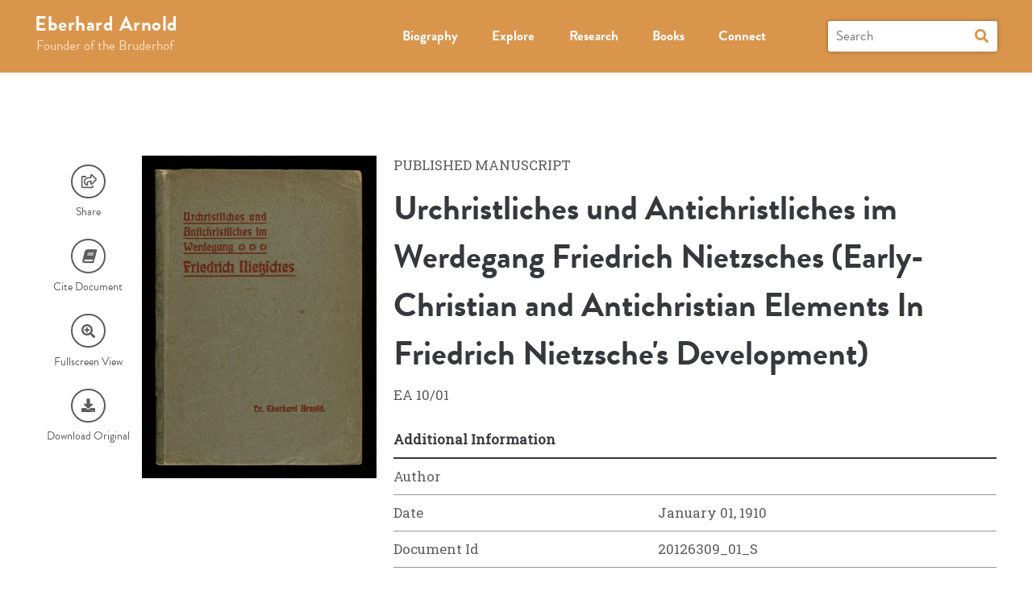

--- FILE ---
content_type: text/html; charset=utf-8
request_url: https://eberhardarnold.com/archive/2021/04/01/2012630901s
body_size: 206544
content:

<!doctype HTML>
<html xmlns="http://www.w3.org/1999/xhtml">
<head>
    <!-- Matomo Tag Manager -->
<script>
var _mtm = window._mtm = window._mtm || [];
_mtm.push({'mtm.startTime': (new Date().getTime()), 'event': 'mtm.Start'});
var d=document, g=d.createElement('script'), s=d.getElementsByTagName('script')[0];
g.async=true; g.src='https://cdn.matomo.cloud/plough.matomo.cloud/container_wClBXCwA.js'; s.parentNode.insertBefore(g,s);
</script>
<!-- End Matomo Tag Manager -->
<!-- Google Analytics -->

<script>

(function(i,s,o,g,r,a,m){i['GoogleAnalyticsObject']=r;i[r]=i[r]||function(){

(i[r].q=i[r].q||[]).push(arguments)},i[r].l=1*new Date();a=s.createElement(o),

m=s.getElementsByTagName(o)[0];a.async=1;a.src=g;m.parentNode.insertBefore(a,m)

})(window,document,'script','//www.google-analytics.com/analytics.js','ga');

 

ga('create', 'UA-27949403-1', 'auto');  // Replace with your property ID.

ga('send', 'pageview');

 

</script>

<!-- End Google Analytics -->
    <script type="text/javascript">if((window.devicePixelRatio===undefined?1:window.devicePixelRatio)>1){document.cookie='IsRetinaScreen=true;path=/';}else{document.cookie='IsRetinaScreen=false;path=/';}</script>

    <meta http-equiv="X-UA-Compatible" content="IE=edge" />
    <meta name="viewport" content="width=device-width, initial-scale=1.0">
    <meta name="format-detection" content="telephone=no">
    
        <meta name="og:title" content="Urchristliches und Antichristliches im Werdegang Friedrich Nietzsches (Early-Christian and Antichristian Elements In Friedrich Nietzsche&#39;s Development)" />
        <meta name="twitter:title" content="Urchristliches und Antichristliches im Werdegang Friedrich Nietzsches (Early-Christian and Antichristian Elements In Friedrich Nietzsche&#39;s Development)" />
        <meta name="og:description" content="Urchristliches und Antichristliches im Werdegang Friedrich Nietzsches (Early-Christian and Antichristian Elements In Friedrich Nietzsche&#39;s Development)" />
        <meta name="twitter:description" content="Urchristliches und Antichristliches im Werdegang Friedrich Nietzsches (Early-Christian and Antichristian Elements In Friedrich Nietzsche&#39;s Development)" />
        <meta name="og:url" content="https://eberhardarnold.com/archive/2021/04/01/2012630901s" />
        <meta name="twitter:url" content="https://eberhardarnold.com/archive/2021/04/01/2012630901s" />
        <meta name="twitter:card" content="summary_large_image" />


    <!-- styles -->
    <link rel="shortcut icon" href="/Images/favicon.ico" />
    <link rel="stylesheet" href="//use.typekit.net/opc6nkv.css">
    <link rel="stylesheet" href="//use.fontawesome.com/releases/v5.3.1/css/all.css" integrity="sha384-mzrmE5qonljUremFsqc01SB46JvROS7bZs3IO2EmfFsd15uHvIt+Y8vEf7N7fWAU" crossorigin="anonymous">
    <link rel="stylesheet" href="/bundles/css/screen?v=YvOj0b-RnZpGSFMAMe6PYGT5VK6yB-nS473s0zKwcmA1" type="text/css">


    
    
<title>Urchristliches und Antichristliches im Werdegang Friedrich Nietzsches (Early-Christian and Antichristian Elements In Friedrich Nietzsche&#39;s Development)</title>
<meta name="description" content="Urchristliches und Antichristliches im Werdegang Friedrich Nietzsches (Early-Christian and Antichristian Elements In Friedrich Nietzsche&#39;s Development)" />
<meta name="keywords" content="EA 10/01, EA 10/1" />

    <!-- scripts -->
    <script src="//cdnjs.cloudflare.com/ajax/libs/vue/2.5.17-beta.0/vue.js"></script>
    <script src="/bundles/js/document-top?v=IujoHZCN-1KGnyz1RCVlh96VHWZVQcjJwjKnzYr71Cw1"></script>

</head>
<body data-zindex="100">
    <div class="wrapper wrapper--body">
        
<header class="wrapper wrapper--header"
        >
    
<div class="header">
    <div class="container">
        <div class="header__inner">
            <div class="logo-nav">
                 <a href="/" class="logo">
            <h1>Eberhard Arnold</h1>
            <h5 class="tagline">Founder of the Bruderhof</h5>
        </a>
<style>
.list__title {word-break: normal;}
</style>


                <ul class="header-nav">
                        <li class="header-nav__item">
<a href="/biography">Biography</a>                        </li>
                        <li class="header-nav__item">
<a href="/explore">Explore</a>                        </li>
                        <li class="header-nav__item">
<a href="/archive">Research</a>                        </li>
                        <li class="header-nav__item">
<a href="/books">Books</a>                        </li>
                        <li class="header-nav__item">
<a href="/connect">Connect</a>                        </li>
                </ul>
                <a href="#" class="toggleNav-btn"><i class="fa fa-bars"></i></a>
            </div>
            <div class="global-search">
                
<form action="/" class="search" id="globalSearchForm" method="post" role="search"><input id="scController" name="scController" type="hidden" value="Search" /><input id="scAction" name="scAction" type="hidden" value="SearchBoxPost" />    <div class="form-group -textinput">
        <input class="form-group__input"
               type="text"
               id="txtGlobalSearch"
               name="keyword"
               placeholder="Search" />
        <i class="fa fa-search globalSearchInputIcon"></i>
    </div>
</form>
            </div>
        </div>
    </div>
</div>
</header>

        <div class="main">
            <div class="container">
                <section class="document-wrapper">
                    <div class="document__icons">
                        
    <div class="actions">
            <a class="action__icon js-share">
                <i class="far fa-share-square"></i>
                <span class="action__label">Share</span>
            </a>
                            <a class="action__icon cite-article">
                <i class="fa fa-book"></i>
                <span class="action__label">
Cite Document                </span>
            </a>
                    <a class="action__icon full-screen">
                <i class="fa fa-search-plus"></i>
                <span class="action__label">Fullscreen View</span>
            </a>
                    <a class="action__icon download-original">
                <i class="fa fa-download"></i>
                <span class="action__label">Download Original</span>
            </a>
    </div>
    <div class="sharethis-inline-share-buttons socialBtns"></div>
<input id="CiteArticleText" name="CiteArticleText" type="hidden" value="" />
<input id="AuthorName" name="AuthorName" type="hidden" value="" />
<input id="ArticleTitle" name="ArticleTitle" type="hidden" value="Urchristliches und Antichristliches im Werdegang Friedrich Nietzsches (Early-Christian and Antichristian Elements In Friedrich Nietzsche&#39;s Development)" />
<input id="PublisherName" name="PublisherName" type="hidden" value="" />
<input id="PublishedYear" name="PublishedYear" type="hidden" value="1910" />
<input id="AlertMessage" name="AlertMessage" type="hidden" value="Citation information has been copied to clipboard." />
<input id="CiteBruderhofHistoricalArchiveText" name="CiteBruderhofHistoricalArchiveText" type="hidden" value="Bruderhof Historical Archive, Walden, NY, USA" />
<input id="DocumentId" name="DocumentId" type="hidden" value="20126309_01_S" />

                    </div>
                    <div class="document__body">
                        <div class="document-details">
                            
    <div class="documentScanImagesGallery">
        <div class="document-scan">
            <img class="triggerModal" src="https://ccidocsprod.blob.core.windows.net/documents/20126309/20126309_01_S/20126309_01_S_001.jpg" />
        </div>

        <div class="modal">
            <div class="modal__content">
                <span class="close-btn js-close"><i class="fa fa-times-circle"></i></span>
                <div class="document-gallery">
                    <div class="img-wrapper">
                        <transition name='fade'>
                            <img :src="currentImg" class="mainImg" :key="current">
                        </transition>
                    </div>
                    <div class="arrows">
                        <a href="#" v-on:click.prevent="change('prev')"><i class="fa fa-arrow-left"></i></a>
                        <a href="#" v-on:click.prevent="change('next')"><i class="fa fa-arrow-right"></i></a>
                    </div>
                </div>
            </div>
        </div>
    </div>
    <script type="text/javascript">
        var documentScanImages = [{"large":"https://ccidocsprod.blob.core.windows.net/documents/20126309/20126309_01_S/20126309_01_S_001.jpg"},{"large":"https://ccidocsprod.blob.core.windows.net/documents/20126309/20126309_01_S/20126309_01_S_002.jpg"},{"large":"https://ccidocsprod.blob.core.windows.net/documents/20126309/20126309_01_S/20126309_01_S_003.jpg"},{"large":"https://ccidocsprod.blob.core.windows.net/documents/20126309/20126309_01_S/20126309_01_S_004.jpg"},{"large":"https://ccidocsprod.blob.core.windows.net/documents/20126309/20126309_01_S/20126309_01_S_005.jpg"},{"large":"https://ccidocsprod.blob.core.windows.net/documents/20126309/20126309_01_S/20126309_01_S_006.jpg"},{"large":"https://ccidocsprod.blob.core.windows.net/documents/20126309/20126309_01_S/20126309_01_S_007.jpg"},{"large":"https://ccidocsprod.blob.core.windows.net/documents/20126309/20126309_01_S/20126309_01_S_008.jpg"},{"large":"https://ccidocsprod.blob.core.windows.net/documents/20126309/20126309_01_S/20126309_01_S_009.jpg"},{"large":"https://ccidocsprod.blob.core.windows.net/documents/20126309/20126309_01_S/20126309_01_S_010.jpg"},{"large":"https://ccidocsprod.blob.core.windows.net/documents/20126309/20126309_01_S/20126309_01_S_011.jpg"},{"large":"https://ccidocsprod.blob.core.windows.net/documents/20126309/20126309_01_S/20126309_01_S_012.jpg"},{"large":"https://ccidocsprod.blob.core.windows.net/documents/20126309/20126309_01_S/20126309_01_S_013.jpg"},{"large":"https://ccidocsprod.blob.core.windows.net/documents/20126309/20126309_01_S/20126309_01_S_014.jpg"},{"large":"https://ccidocsprod.blob.core.windows.net/documents/20126309/20126309_01_S/20126309_01_S_015.jpg"},{"large":"https://ccidocsprod.blob.core.windows.net/documents/20126309/20126309_01_S/20126309_01_S_016.jpg"},{"large":"https://ccidocsprod.blob.core.windows.net/documents/20126309/20126309_01_S/20126309_01_S_017.jpg"},{"large":"https://ccidocsprod.blob.core.windows.net/documents/20126309/20126309_01_S/20126309_01_S_018.jpg"},{"large":"https://ccidocsprod.blob.core.windows.net/documents/20126309/20126309_01_S/20126309_01_S_019.jpg"},{"large":"https://ccidocsprod.blob.core.windows.net/documents/20126309/20126309_01_S/20126309_01_S_020.jpg"},{"large":"https://ccidocsprod.blob.core.windows.net/documents/20126309/20126309_01_S/20126309_01_S_021.jpg"},{"large":"https://ccidocsprod.blob.core.windows.net/documents/20126309/20126309_01_S/20126309_01_S_022.jpg"},{"large":"https://ccidocsprod.blob.core.windows.net/documents/20126309/20126309_01_S/20126309_01_S_023.jpg"},{"large":"https://ccidocsprod.blob.core.windows.net/documents/20126309/20126309_01_S/20126309_01_S_024.jpg"},{"large":"https://ccidocsprod.blob.core.windows.net/documents/20126309/20126309_01_S/20126309_01_S_025.jpg"},{"large":"https://ccidocsprod.blob.core.windows.net/documents/20126309/20126309_01_S/20126309_01_S_026.jpg"},{"large":"https://ccidocsprod.blob.core.windows.net/documents/20126309/20126309_01_S/20126309_01_S_027.jpg"},{"large":"https://ccidocsprod.blob.core.windows.net/documents/20126309/20126309_01_S/20126309_01_S_028.jpg"},{"large":"https://ccidocsprod.blob.core.windows.net/documents/20126309/20126309_01_S/20126309_01_S_029.jpg"},{"large":"https://ccidocsprod.blob.core.windows.net/documents/20126309/20126309_01_S/20126309_01_S_030.jpg"},{"large":"https://ccidocsprod.blob.core.windows.net/documents/20126309/20126309_01_S/20126309_01_S_031.jpg"},{"large":"https://ccidocsprod.blob.core.windows.net/documents/20126309/20126309_01_S/20126309_01_S_032.jpg"},{"large":"https://ccidocsprod.blob.core.windows.net/documents/20126309/20126309_01_S/20126309_01_S_033.jpg"},{"large":"https://ccidocsprod.blob.core.windows.net/documents/20126309/20126309_01_S/20126309_01_S_034.jpg"},{"large":"https://ccidocsprod.blob.core.windows.net/documents/20126309/20126309_01_S/20126309_01_S_035.jpg"},{"large":"https://ccidocsprod.blob.core.windows.net/documents/20126309/20126309_01_S/20126309_01_S_036.jpg"},{"large":"https://ccidocsprod.blob.core.windows.net/documents/20126309/20126309_01_S/20126309_01_S_037.jpg"},{"large":"https://ccidocsprod.blob.core.windows.net/documents/20126309/20126309_01_S/20126309_01_S_038.jpg"},{"large":"https://ccidocsprod.blob.core.windows.net/documents/20126309/20126309_01_S/20126309_01_S_039.jpg"},{"large":"https://ccidocsprod.blob.core.windows.net/documents/20126309/20126309_01_S/20126309_01_S_040.jpg"},{"large":"https://ccidocsprod.blob.core.windows.net/documents/20126309/20126309_01_S/20126309_01_S_041.jpg"},{"large":"https://ccidocsprod.blob.core.windows.net/documents/20126309/20126309_01_S/20126309_01_S_042.jpg"},{"large":"https://ccidocsprod.blob.core.windows.net/documents/20126309/20126309_01_S/20126309_01_S_043.jpg"},{"large":"https://ccidocsprod.blob.core.windows.net/documents/20126309/20126309_01_S/20126309_01_S_044.jpg"},{"large":"https://ccidocsprod.blob.core.windows.net/documents/20126309/20126309_01_S/20126309_01_S_045.jpg"},{"large":"https://ccidocsprod.blob.core.windows.net/documents/20126309/20126309_01_S/20126309_01_S_046.jpg"},{"large":"https://ccidocsprod.blob.core.windows.net/documents/20126309/20126309_01_S/20126309_01_S_047.jpg"},{"large":"https://ccidocsprod.blob.core.windows.net/documents/20126309/20126309_01_S/20126309_01_S_048.jpg"},{"large":"https://ccidocsprod.blob.core.windows.net/documents/20126309/20126309_01_S/20126309_01_S_049.jpg"},{"large":"https://ccidocsprod.blob.core.windows.net/documents/20126309/20126309_01_S/20126309_01_S_050.jpg"},{"large":"https://ccidocsprod.blob.core.windows.net/documents/20126309/20126309_01_S/20126309_01_S_051.jpg"},{"large":"https://ccidocsprod.blob.core.windows.net/documents/20126309/20126309_01_S/20126309_01_S_052.jpg"},{"large":"https://ccidocsprod.blob.core.windows.net/documents/20126309/20126309_01_S/20126309_01_S_053.jpg"},{"large":"https://ccidocsprod.blob.core.windows.net/documents/20126309/20126309_01_S/20126309_01_S_054.jpg"},{"large":"https://ccidocsprod.blob.core.windows.net/documents/20126309/20126309_01_S/20126309_01_S_055.jpg"},{"large":"https://ccidocsprod.blob.core.windows.net/documents/20126309/20126309_01_S/20126309_01_S_056.jpg"},{"large":"https://ccidocsprod.blob.core.windows.net/documents/20126309/20126309_01_S/20126309_01_S_057.jpg"},{"large":"https://ccidocsprod.blob.core.windows.net/documents/20126309/20126309_01_S/20126309_01_S_058.jpg"},{"large":"https://ccidocsprod.blob.core.windows.net/documents/20126309/20126309_01_S/20126309_01_S_059.jpg"},{"large":"https://ccidocsprod.blob.core.windows.net/documents/20126309/20126309_01_S/20126309_01_S_060.jpg"},{"large":"https://ccidocsprod.blob.core.windows.net/documents/20126309/20126309_01_S/20126309_01_S_061.jpg"},{"large":"https://ccidocsprod.blob.core.windows.net/documents/20126309/20126309_01_S/20126309_01_S_062.jpg"},{"large":"https://ccidocsprod.blob.core.windows.net/documents/20126309/20126309_01_S/20126309_01_S_063.jpg"},{"large":"https://ccidocsprod.blob.core.windows.net/documents/20126309/20126309_01_S/20126309_01_S_064.jpg"},{"large":"https://ccidocsprod.blob.core.windows.net/documents/20126309/20126309_01_S/20126309_01_S_065.jpg"},{"large":"https://ccidocsprod.blob.core.windows.net/documents/20126309/20126309_01_S/20126309_01_S_066.jpg"},{"large":"https://ccidocsprod.blob.core.windows.net/documents/20126309/20126309_01_S/20126309_01_S_067.jpg"},{"large":"https://ccidocsprod.blob.core.windows.net/documents/20126309/20126309_01_S/20126309_01_S_068.jpg"},{"large":"https://ccidocsprod.blob.core.windows.net/documents/20126309/20126309_01_S/20126309_01_S_069.jpg"},{"large":"https://ccidocsprod.blob.core.windows.net/documents/20126309/20126309_01_S/20126309_01_S_070.jpg"},{"large":"https://ccidocsprod.blob.core.windows.net/documents/20126309/20126309_01_S/20126309_01_S_071.jpg"},{"large":"https://ccidocsprod.blob.core.windows.net/documents/20126309/20126309_01_S/20126309_01_S_072.jpg"},{"large":"https://ccidocsprod.blob.core.windows.net/documents/20126309/20126309_01_S/20126309_01_S_073.jpg"},{"large":"https://ccidocsprod.blob.core.windows.net/documents/20126309/20126309_01_S/20126309_01_S_074.jpg"},{"large":"https://ccidocsprod.blob.core.windows.net/documents/20126309/20126309_01_S/20126309_01_S_075.jpg"},{"large":"https://ccidocsprod.blob.core.windows.net/documents/20126309/20126309_01_S/20126309_01_S_076.jpg"},{"large":"https://ccidocsprod.blob.core.windows.net/documents/20126309/20126309_01_S/20126309_01_S_077.jpg"},{"large":"https://ccidocsprod.blob.core.windows.net/documents/20126309/20126309_01_S/20126309_01_S_078.jpg"},{"large":"https://ccidocsprod.blob.core.windows.net/documents/20126309/20126309_01_S/20126309_01_S_079.jpg"},{"large":"https://ccidocsprod.blob.core.windows.net/documents/20126309/20126309_01_S/20126309_01_S_080.jpg"},{"large":"https://ccidocsprod.blob.core.windows.net/documents/20126309/20126309_01_S/20126309_01_S_081.jpg"},{"large":"https://ccidocsprod.blob.core.windows.net/documents/20126309/20126309_01_S/20126309_01_S_082.jpg"},{"large":"https://ccidocsprod.blob.core.windows.net/documents/20126309/20126309_01_S/20126309_01_S_083.jpg"},{"large":"https://ccidocsprod.blob.core.windows.net/documents/20126309/20126309_01_S/20126309_01_S_084.jpg"},{"large":"https://ccidocsprod.blob.core.windows.net/documents/20126309/20126309_01_S/20126309_01_S_085.jpg"},{"large":"https://ccidocsprod.blob.core.windows.net/documents/20126309/20126309_01_S/20126309_01_S_086.jpg"},{"large":"https://ccidocsprod.blob.core.windows.net/documents/20126309/20126309_01_S/20126309_01_S_087.jpg"},{"large":"https://ccidocsprod.blob.core.windows.net/documents/20126309/20126309_01_S/20126309_01_S_088.jpg"},{"large":"https://ccidocsprod.blob.core.windows.net/documents/20126309/20126309_01_S/20126309_01_S_089.jpg"},{"large":"https://ccidocsprod.blob.core.windows.net/documents/20126309/20126309_01_S/20126309_01_S_090.jpg"},{"large":"https://ccidocsprod.blob.core.windows.net/documents/20126309/20126309_01_S/20126309_01_S_091.jpg"},{"large":"https://ccidocsprod.blob.core.windows.net/documents/20126309/20126309_01_S/20126309_01_S_092.jpg"},{"large":"https://ccidocsprod.blob.core.windows.net/documents/20126309/20126309_01_S/20126309_01_S_093.jpg"},{"large":"https://ccidocsprod.blob.core.windows.net/documents/20126309/20126309_01_S/20126309_01_S_094.jpg"},{"large":"https://ccidocsprod.blob.core.windows.net/documents/20126309/20126309_01_S/20126309_01_S_095.jpg"},{"large":"https://ccidocsprod.blob.core.windows.net/documents/20126309/20126309_01_S/20126309_01_S_096.jpg"},{"large":"https://ccidocsprod.blob.core.windows.net/documents/20126309/20126309_01_S/20126309_01_S_097.jpg"},{"large":"https://ccidocsprod.blob.core.windows.net/documents/20126309/20126309_01_S/20126309_01_S_098.jpg"},{"large":"https://ccidocsprod.blob.core.windows.net/documents/20126309/20126309_01_S/20126309_01_S_099.jpg"},{"large":"https://ccidocsprod.blob.core.windows.net/documents/20126309/20126309_01_S/20126309_01_S_100.jpg"},{"large":"https://ccidocsprod.blob.core.windows.net/documents/20126309/20126309_01_S/20126309_01_S_101.jpg"},{"large":"https://ccidocsprod.blob.core.windows.net/documents/20126309/20126309_01_S/20126309_01_S_102.jpg"},{"large":"https://ccidocsprod.blob.core.windows.net/documents/20126309/20126309_01_S/20126309_01_S_103.jpg"},{"large":"https://ccidocsprod.blob.core.windows.net/documents/20126309/20126309_01_S/20126309_01_S_104.jpg"},{"large":"https://ccidocsprod.blob.core.windows.net/documents/20126309/20126309_01_S/20126309_01_S_105.jpg"},{"large":"https://ccidocsprod.blob.core.windows.net/documents/20126309/20126309_01_S/20126309_01_S_106.jpg"},{"large":"https://ccidocsprod.blob.core.windows.net/documents/20126309/20126309_01_S/20126309_01_S_107.jpg"},{"large":"https://ccidocsprod.blob.core.windows.net/documents/20126309/20126309_01_S/20126309_01_S_108.jpg"},{"large":"https://ccidocsprod.blob.core.windows.net/documents/20126309/20126309_01_S/20126309_01_S_109.jpg"},{"large":"https://ccidocsprod.blob.core.windows.net/documents/20126309/20126309_01_S/20126309_01_S_110.jpg"},{"large":"https://ccidocsprod.blob.core.windows.net/documents/20126309/20126309_01_S/20126309_01_S_111.jpg"},{"large":"https://ccidocsprod.blob.core.windows.net/documents/20126309/20126309_01_S/20126309_01_S_112.jpg"},{"large":"https://ccidocsprod.blob.core.windows.net/documents/20126309/20126309_01_S/20126309_01_S_113.jpg"},{"large":"https://ccidocsprod.blob.core.windows.net/documents/20126309/20126309_01_S/20126309_01_S_114.jpg"},{"large":"https://ccidocsprod.blob.core.windows.net/documents/20126309/20126309_01_S/20126309_01_S_115.jpg"},{"large":"https://ccidocsprod.blob.core.windows.net/documents/20126309/20126309_01_S/20126309_01_S_116.jpg"},{"large":"https://ccidocsprod.blob.core.windows.net/documents/20126309/20126309_01_S/20126309_01_S_117.jpg"},{"large":"https://ccidocsprod.blob.core.windows.net/documents/20126309/20126309_01_S/20126309_01_S_118.jpg"},{"large":"https://ccidocsprod.blob.core.windows.net/documents/20126309/20126309_01_S/20126309_01_S_119.jpg"},{"large":"https://ccidocsprod.blob.core.windows.net/documents/20126309/20126309_01_S/20126309_01_S_120.jpg"}];
        var documentGallery = new gallery(".document-gallery", documentScanImages);

        var documentScanImagesModal = new Modal(".documentScanImagesGallery");
    </script>

    <div class="docDownloadImages">
        <div class="modal">
            <div class="modal__content">
                <span class="close-btn js-close"><i class="fa fa-times-circle"></i></span>
                <h5>This document is part of a series. Select the image(s) to download.</h5>
                <div class="modal__content__inner">

                    <div class="form-group -checkradio">
                        <input class="form-group__check" type="checkbox" id="chkSelectAll" checked="checked">
                        <label class="form-group__label" for="chkSelectAll">Select All</label>
                    </div>
                            <div class="form-group -checkradio">
                                <input class="form-group__check -docimage" type="checkbox" id="id_image_1" checked="checked" data-imagename="20126309_01_S_001.jpg" data-imageurl="https://ccidocsprod.blob.core.windows.net/documents/20126309/20126309_01_S/20126309_01_S_001.jpg">
                                <label class="form-group__label" for="id_image_1">20126309_01_S_001.jpg</label>
                            </div>
                            <div class="form-group -checkradio">
                                <input class="form-group__check -docimage" type="checkbox" id="id_image_2" checked="checked" data-imagename="20126309_01_S_002.jpg" data-imageurl="https://ccidocsprod.blob.core.windows.net/documents/20126309/20126309_01_S/20126309_01_S_002.jpg">
                                <label class="form-group__label" for="id_image_2">20126309_01_S_002.jpg</label>
                            </div>
                            <div class="form-group -checkradio">
                                <input class="form-group__check -docimage" type="checkbox" id="id_image_3" checked="checked" data-imagename="20126309_01_S_003.jpg" data-imageurl="https://ccidocsprod.blob.core.windows.net/documents/20126309/20126309_01_S/20126309_01_S_003.jpg">
                                <label class="form-group__label" for="id_image_3">20126309_01_S_003.jpg</label>
                            </div>
                            <div class="form-group -checkradio">
                                <input class="form-group__check -docimage" type="checkbox" id="id_image_4" checked="checked" data-imagename="20126309_01_S_004.jpg" data-imageurl="https://ccidocsprod.blob.core.windows.net/documents/20126309/20126309_01_S/20126309_01_S_004.jpg">
                                <label class="form-group__label" for="id_image_4">20126309_01_S_004.jpg</label>
                            </div>
                            <div class="form-group -checkradio">
                                <input class="form-group__check -docimage" type="checkbox" id="id_image_5" checked="checked" data-imagename="20126309_01_S_005.jpg" data-imageurl="https://ccidocsprod.blob.core.windows.net/documents/20126309/20126309_01_S/20126309_01_S_005.jpg">
                                <label class="form-group__label" for="id_image_5">20126309_01_S_005.jpg</label>
                            </div>
                            <div class="form-group -checkradio">
                                <input class="form-group__check -docimage" type="checkbox" id="id_image_6" checked="checked" data-imagename="20126309_01_S_006.jpg" data-imageurl="https://ccidocsprod.blob.core.windows.net/documents/20126309/20126309_01_S/20126309_01_S_006.jpg">
                                <label class="form-group__label" for="id_image_6">20126309_01_S_006.jpg</label>
                            </div>
                            <div class="form-group -checkradio">
                                <input class="form-group__check -docimage" type="checkbox" id="id_image_7" checked="checked" data-imagename="20126309_01_S_007.jpg" data-imageurl="https://ccidocsprod.blob.core.windows.net/documents/20126309/20126309_01_S/20126309_01_S_007.jpg">
                                <label class="form-group__label" for="id_image_7">20126309_01_S_007.jpg</label>
                            </div>
                            <div class="form-group -checkradio">
                                <input class="form-group__check -docimage" type="checkbox" id="id_image_8" checked="checked" data-imagename="20126309_01_S_008.jpg" data-imageurl="https://ccidocsprod.blob.core.windows.net/documents/20126309/20126309_01_S/20126309_01_S_008.jpg">
                                <label class="form-group__label" for="id_image_8">20126309_01_S_008.jpg</label>
                            </div>
                            <div class="form-group -checkradio">
                                <input class="form-group__check -docimage" type="checkbox" id="id_image_9" checked="checked" data-imagename="20126309_01_S_009.jpg" data-imageurl="https://ccidocsprod.blob.core.windows.net/documents/20126309/20126309_01_S/20126309_01_S_009.jpg">
                                <label class="form-group__label" for="id_image_9">20126309_01_S_009.jpg</label>
                            </div>
                            <div class="form-group -checkradio">
                                <input class="form-group__check -docimage" type="checkbox" id="id_image_10" checked="checked" data-imagename="20126309_01_S_010.jpg" data-imageurl="https://ccidocsprod.blob.core.windows.net/documents/20126309/20126309_01_S/20126309_01_S_010.jpg">
                                <label class="form-group__label" for="id_image_10">20126309_01_S_010.jpg</label>
                            </div>
                            <div class="form-group -checkradio">
                                <input class="form-group__check -docimage" type="checkbox" id="id_image_11" checked="checked" data-imagename="20126309_01_S_011.jpg" data-imageurl="https://ccidocsprod.blob.core.windows.net/documents/20126309/20126309_01_S/20126309_01_S_011.jpg">
                                <label class="form-group__label" for="id_image_11">20126309_01_S_011.jpg</label>
                            </div>
                            <div class="form-group -checkradio">
                                <input class="form-group__check -docimage" type="checkbox" id="id_image_12" checked="checked" data-imagename="20126309_01_S_012.jpg" data-imageurl="https://ccidocsprod.blob.core.windows.net/documents/20126309/20126309_01_S/20126309_01_S_012.jpg">
                                <label class="form-group__label" for="id_image_12">20126309_01_S_012.jpg</label>
                            </div>
                            <div class="form-group -checkradio">
                                <input class="form-group__check -docimage" type="checkbox" id="id_image_13" checked="checked" data-imagename="20126309_01_S_013.jpg" data-imageurl="https://ccidocsprod.blob.core.windows.net/documents/20126309/20126309_01_S/20126309_01_S_013.jpg">
                                <label class="form-group__label" for="id_image_13">20126309_01_S_013.jpg</label>
                            </div>
                            <div class="form-group -checkradio">
                                <input class="form-group__check -docimage" type="checkbox" id="id_image_14" checked="checked" data-imagename="20126309_01_S_014.jpg" data-imageurl="https://ccidocsprod.blob.core.windows.net/documents/20126309/20126309_01_S/20126309_01_S_014.jpg">
                                <label class="form-group__label" for="id_image_14">20126309_01_S_014.jpg</label>
                            </div>
                            <div class="form-group -checkradio">
                                <input class="form-group__check -docimage" type="checkbox" id="id_image_15" checked="checked" data-imagename="20126309_01_S_015.jpg" data-imageurl="https://ccidocsprod.blob.core.windows.net/documents/20126309/20126309_01_S/20126309_01_S_015.jpg">
                                <label class="form-group__label" for="id_image_15">20126309_01_S_015.jpg</label>
                            </div>
                            <div class="form-group -checkradio">
                                <input class="form-group__check -docimage" type="checkbox" id="id_image_16" checked="checked" data-imagename="20126309_01_S_016.jpg" data-imageurl="https://ccidocsprod.blob.core.windows.net/documents/20126309/20126309_01_S/20126309_01_S_016.jpg">
                                <label class="form-group__label" for="id_image_16">20126309_01_S_016.jpg</label>
                            </div>
                            <div class="form-group -checkradio">
                                <input class="form-group__check -docimage" type="checkbox" id="id_image_17" checked="checked" data-imagename="20126309_01_S_017.jpg" data-imageurl="https://ccidocsprod.blob.core.windows.net/documents/20126309/20126309_01_S/20126309_01_S_017.jpg">
                                <label class="form-group__label" for="id_image_17">20126309_01_S_017.jpg</label>
                            </div>
                            <div class="form-group -checkradio">
                                <input class="form-group__check -docimage" type="checkbox" id="id_image_18" checked="checked" data-imagename="20126309_01_S_018.jpg" data-imageurl="https://ccidocsprod.blob.core.windows.net/documents/20126309/20126309_01_S/20126309_01_S_018.jpg">
                                <label class="form-group__label" for="id_image_18">20126309_01_S_018.jpg</label>
                            </div>
                            <div class="form-group -checkradio">
                                <input class="form-group__check -docimage" type="checkbox" id="id_image_19" checked="checked" data-imagename="20126309_01_S_019.jpg" data-imageurl="https://ccidocsprod.blob.core.windows.net/documents/20126309/20126309_01_S/20126309_01_S_019.jpg">
                                <label class="form-group__label" for="id_image_19">20126309_01_S_019.jpg</label>
                            </div>
                            <div class="form-group -checkradio">
                                <input class="form-group__check -docimage" type="checkbox" id="id_image_20" checked="checked" data-imagename="20126309_01_S_020.jpg" data-imageurl="https://ccidocsprod.blob.core.windows.net/documents/20126309/20126309_01_S/20126309_01_S_020.jpg">
                                <label class="form-group__label" for="id_image_20">20126309_01_S_020.jpg</label>
                            </div>
                            <div class="form-group -checkradio">
                                <input class="form-group__check -docimage" type="checkbox" id="id_image_21" checked="checked" data-imagename="20126309_01_S_021.jpg" data-imageurl="https://ccidocsprod.blob.core.windows.net/documents/20126309/20126309_01_S/20126309_01_S_021.jpg">
                                <label class="form-group__label" for="id_image_21">20126309_01_S_021.jpg</label>
                            </div>
                            <div class="form-group -checkradio">
                                <input class="form-group__check -docimage" type="checkbox" id="id_image_22" checked="checked" data-imagename="20126309_01_S_022.jpg" data-imageurl="https://ccidocsprod.blob.core.windows.net/documents/20126309/20126309_01_S/20126309_01_S_022.jpg">
                                <label class="form-group__label" for="id_image_22">20126309_01_S_022.jpg</label>
                            </div>
                            <div class="form-group -checkradio">
                                <input class="form-group__check -docimage" type="checkbox" id="id_image_23" checked="checked" data-imagename="20126309_01_S_023.jpg" data-imageurl="https://ccidocsprod.blob.core.windows.net/documents/20126309/20126309_01_S/20126309_01_S_023.jpg">
                                <label class="form-group__label" for="id_image_23">20126309_01_S_023.jpg</label>
                            </div>
                            <div class="form-group -checkradio">
                                <input class="form-group__check -docimage" type="checkbox" id="id_image_24" checked="checked" data-imagename="20126309_01_S_024.jpg" data-imageurl="https://ccidocsprod.blob.core.windows.net/documents/20126309/20126309_01_S/20126309_01_S_024.jpg">
                                <label class="form-group__label" for="id_image_24">20126309_01_S_024.jpg</label>
                            </div>
                            <div class="form-group -checkradio">
                                <input class="form-group__check -docimage" type="checkbox" id="id_image_25" checked="checked" data-imagename="20126309_01_S_025.jpg" data-imageurl="https://ccidocsprod.blob.core.windows.net/documents/20126309/20126309_01_S/20126309_01_S_025.jpg">
                                <label class="form-group__label" for="id_image_25">20126309_01_S_025.jpg</label>
                            </div>
                            <div class="form-group -checkradio">
                                <input class="form-group__check -docimage" type="checkbox" id="id_image_26" checked="checked" data-imagename="20126309_01_S_026.jpg" data-imageurl="https://ccidocsprod.blob.core.windows.net/documents/20126309/20126309_01_S/20126309_01_S_026.jpg">
                                <label class="form-group__label" for="id_image_26">20126309_01_S_026.jpg</label>
                            </div>
                            <div class="form-group -checkradio">
                                <input class="form-group__check -docimage" type="checkbox" id="id_image_27" checked="checked" data-imagename="20126309_01_S_027.jpg" data-imageurl="https://ccidocsprod.blob.core.windows.net/documents/20126309/20126309_01_S/20126309_01_S_027.jpg">
                                <label class="form-group__label" for="id_image_27">20126309_01_S_027.jpg</label>
                            </div>
                            <div class="form-group -checkradio">
                                <input class="form-group__check -docimage" type="checkbox" id="id_image_28" checked="checked" data-imagename="20126309_01_S_028.jpg" data-imageurl="https://ccidocsprod.blob.core.windows.net/documents/20126309/20126309_01_S/20126309_01_S_028.jpg">
                                <label class="form-group__label" for="id_image_28">20126309_01_S_028.jpg</label>
                            </div>
                            <div class="form-group -checkradio">
                                <input class="form-group__check -docimage" type="checkbox" id="id_image_29" checked="checked" data-imagename="20126309_01_S_029.jpg" data-imageurl="https://ccidocsprod.blob.core.windows.net/documents/20126309/20126309_01_S/20126309_01_S_029.jpg">
                                <label class="form-group__label" for="id_image_29">20126309_01_S_029.jpg</label>
                            </div>
                            <div class="form-group -checkradio">
                                <input class="form-group__check -docimage" type="checkbox" id="id_image_30" checked="checked" data-imagename="20126309_01_S_030.jpg" data-imageurl="https://ccidocsprod.blob.core.windows.net/documents/20126309/20126309_01_S/20126309_01_S_030.jpg">
                                <label class="form-group__label" for="id_image_30">20126309_01_S_030.jpg</label>
                            </div>
                            <div class="form-group -checkradio">
                                <input class="form-group__check -docimage" type="checkbox" id="id_image_31" checked="checked" data-imagename="20126309_01_S_031.jpg" data-imageurl="https://ccidocsprod.blob.core.windows.net/documents/20126309/20126309_01_S/20126309_01_S_031.jpg">
                                <label class="form-group__label" for="id_image_31">20126309_01_S_031.jpg</label>
                            </div>
                            <div class="form-group -checkradio">
                                <input class="form-group__check -docimage" type="checkbox" id="id_image_32" checked="checked" data-imagename="20126309_01_S_032.jpg" data-imageurl="https://ccidocsprod.blob.core.windows.net/documents/20126309/20126309_01_S/20126309_01_S_032.jpg">
                                <label class="form-group__label" for="id_image_32">20126309_01_S_032.jpg</label>
                            </div>
                            <div class="form-group -checkradio">
                                <input class="form-group__check -docimage" type="checkbox" id="id_image_33" checked="checked" data-imagename="20126309_01_S_033.jpg" data-imageurl="https://ccidocsprod.blob.core.windows.net/documents/20126309/20126309_01_S/20126309_01_S_033.jpg">
                                <label class="form-group__label" for="id_image_33">20126309_01_S_033.jpg</label>
                            </div>
                            <div class="form-group -checkradio">
                                <input class="form-group__check -docimage" type="checkbox" id="id_image_34" checked="checked" data-imagename="20126309_01_S_034.jpg" data-imageurl="https://ccidocsprod.blob.core.windows.net/documents/20126309/20126309_01_S/20126309_01_S_034.jpg">
                                <label class="form-group__label" for="id_image_34">20126309_01_S_034.jpg</label>
                            </div>
                            <div class="form-group -checkradio">
                                <input class="form-group__check -docimage" type="checkbox" id="id_image_35" checked="checked" data-imagename="20126309_01_S_035.jpg" data-imageurl="https://ccidocsprod.blob.core.windows.net/documents/20126309/20126309_01_S/20126309_01_S_035.jpg">
                                <label class="form-group__label" for="id_image_35">20126309_01_S_035.jpg</label>
                            </div>
                            <div class="form-group -checkradio">
                                <input class="form-group__check -docimage" type="checkbox" id="id_image_36" checked="checked" data-imagename="20126309_01_S_036.jpg" data-imageurl="https://ccidocsprod.blob.core.windows.net/documents/20126309/20126309_01_S/20126309_01_S_036.jpg">
                                <label class="form-group__label" for="id_image_36">20126309_01_S_036.jpg</label>
                            </div>
                            <div class="form-group -checkradio">
                                <input class="form-group__check -docimage" type="checkbox" id="id_image_37" checked="checked" data-imagename="20126309_01_S_037.jpg" data-imageurl="https://ccidocsprod.blob.core.windows.net/documents/20126309/20126309_01_S/20126309_01_S_037.jpg">
                                <label class="form-group__label" for="id_image_37">20126309_01_S_037.jpg</label>
                            </div>
                            <div class="form-group -checkradio">
                                <input class="form-group__check -docimage" type="checkbox" id="id_image_38" checked="checked" data-imagename="20126309_01_S_038.jpg" data-imageurl="https://ccidocsprod.blob.core.windows.net/documents/20126309/20126309_01_S/20126309_01_S_038.jpg">
                                <label class="form-group__label" for="id_image_38">20126309_01_S_038.jpg</label>
                            </div>
                            <div class="form-group -checkradio">
                                <input class="form-group__check -docimage" type="checkbox" id="id_image_39" checked="checked" data-imagename="20126309_01_S_039.jpg" data-imageurl="https://ccidocsprod.blob.core.windows.net/documents/20126309/20126309_01_S/20126309_01_S_039.jpg">
                                <label class="form-group__label" for="id_image_39">20126309_01_S_039.jpg</label>
                            </div>
                            <div class="form-group -checkradio">
                                <input class="form-group__check -docimage" type="checkbox" id="id_image_40" checked="checked" data-imagename="20126309_01_S_040.jpg" data-imageurl="https://ccidocsprod.blob.core.windows.net/documents/20126309/20126309_01_S/20126309_01_S_040.jpg">
                                <label class="form-group__label" for="id_image_40">20126309_01_S_040.jpg</label>
                            </div>
                            <div class="form-group -checkradio">
                                <input class="form-group__check -docimage" type="checkbox" id="id_image_41" checked="checked" data-imagename="20126309_01_S_041.jpg" data-imageurl="https://ccidocsprod.blob.core.windows.net/documents/20126309/20126309_01_S/20126309_01_S_041.jpg">
                                <label class="form-group__label" for="id_image_41">20126309_01_S_041.jpg</label>
                            </div>
                            <div class="form-group -checkradio">
                                <input class="form-group__check -docimage" type="checkbox" id="id_image_42" checked="checked" data-imagename="20126309_01_S_042.jpg" data-imageurl="https://ccidocsprod.blob.core.windows.net/documents/20126309/20126309_01_S/20126309_01_S_042.jpg">
                                <label class="form-group__label" for="id_image_42">20126309_01_S_042.jpg</label>
                            </div>
                            <div class="form-group -checkradio">
                                <input class="form-group__check -docimage" type="checkbox" id="id_image_43" checked="checked" data-imagename="20126309_01_S_043.jpg" data-imageurl="https://ccidocsprod.blob.core.windows.net/documents/20126309/20126309_01_S/20126309_01_S_043.jpg">
                                <label class="form-group__label" for="id_image_43">20126309_01_S_043.jpg</label>
                            </div>
                            <div class="form-group -checkradio">
                                <input class="form-group__check -docimage" type="checkbox" id="id_image_44" checked="checked" data-imagename="20126309_01_S_044.jpg" data-imageurl="https://ccidocsprod.blob.core.windows.net/documents/20126309/20126309_01_S/20126309_01_S_044.jpg">
                                <label class="form-group__label" for="id_image_44">20126309_01_S_044.jpg</label>
                            </div>
                            <div class="form-group -checkradio">
                                <input class="form-group__check -docimage" type="checkbox" id="id_image_45" checked="checked" data-imagename="20126309_01_S_045.jpg" data-imageurl="https://ccidocsprod.blob.core.windows.net/documents/20126309/20126309_01_S/20126309_01_S_045.jpg">
                                <label class="form-group__label" for="id_image_45">20126309_01_S_045.jpg</label>
                            </div>
                            <div class="form-group -checkradio">
                                <input class="form-group__check -docimage" type="checkbox" id="id_image_46" checked="checked" data-imagename="20126309_01_S_046.jpg" data-imageurl="https://ccidocsprod.blob.core.windows.net/documents/20126309/20126309_01_S/20126309_01_S_046.jpg">
                                <label class="form-group__label" for="id_image_46">20126309_01_S_046.jpg</label>
                            </div>
                            <div class="form-group -checkradio">
                                <input class="form-group__check -docimage" type="checkbox" id="id_image_47" checked="checked" data-imagename="20126309_01_S_047.jpg" data-imageurl="https://ccidocsprod.blob.core.windows.net/documents/20126309/20126309_01_S/20126309_01_S_047.jpg">
                                <label class="form-group__label" for="id_image_47">20126309_01_S_047.jpg</label>
                            </div>
                            <div class="form-group -checkradio">
                                <input class="form-group__check -docimage" type="checkbox" id="id_image_48" checked="checked" data-imagename="20126309_01_S_048.jpg" data-imageurl="https://ccidocsprod.blob.core.windows.net/documents/20126309/20126309_01_S/20126309_01_S_048.jpg">
                                <label class="form-group__label" for="id_image_48">20126309_01_S_048.jpg</label>
                            </div>
                            <div class="form-group -checkradio">
                                <input class="form-group__check -docimage" type="checkbox" id="id_image_49" checked="checked" data-imagename="20126309_01_S_049.jpg" data-imageurl="https://ccidocsprod.blob.core.windows.net/documents/20126309/20126309_01_S/20126309_01_S_049.jpg">
                                <label class="form-group__label" for="id_image_49">20126309_01_S_049.jpg</label>
                            </div>
                            <div class="form-group -checkradio">
                                <input class="form-group__check -docimage" type="checkbox" id="id_image_50" checked="checked" data-imagename="20126309_01_S_050.jpg" data-imageurl="https://ccidocsprod.blob.core.windows.net/documents/20126309/20126309_01_S/20126309_01_S_050.jpg">
                                <label class="form-group__label" for="id_image_50">20126309_01_S_050.jpg</label>
                            </div>
                            <div class="form-group -checkradio">
                                <input class="form-group__check -docimage" type="checkbox" id="id_image_51" checked="checked" data-imagename="20126309_01_S_051.jpg" data-imageurl="https://ccidocsprod.blob.core.windows.net/documents/20126309/20126309_01_S/20126309_01_S_051.jpg">
                                <label class="form-group__label" for="id_image_51">20126309_01_S_051.jpg</label>
                            </div>
                            <div class="form-group -checkradio">
                                <input class="form-group__check -docimage" type="checkbox" id="id_image_52" checked="checked" data-imagename="20126309_01_S_052.jpg" data-imageurl="https://ccidocsprod.blob.core.windows.net/documents/20126309/20126309_01_S/20126309_01_S_052.jpg">
                                <label class="form-group__label" for="id_image_52">20126309_01_S_052.jpg</label>
                            </div>
                            <div class="form-group -checkradio">
                                <input class="form-group__check -docimage" type="checkbox" id="id_image_53" checked="checked" data-imagename="20126309_01_S_053.jpg" data-imageurl="https://ccidocsprod.blob.core.windows.net/documents/20126309/20126309_01_S/20126309_01_S_053.jpg">
                                <label class="form-group__label" for="id_image_53">20126309_01_S_053.jpg</label>
                            </div>
                            <div class="form-group -checkradio">
                                <input class="form-group__check -docimage" type="checkbox" id="id_image_54" checked="checked" data-imagename="20126309_01_S_054.jpg" data-imageurl="https://ccidocsprod.blob.core.windows.net/documents/20126309/20126309_01_S/20126309_01_S_054.jpg">
                                <label class="form-group__label" for="id_image_54">20126309_01_S_054.jpg</label>
                            </div>
                            <div class="form-group -checkradio">
                                <input class="form-group__check -docimage" type="checkbox" id="id_image_55" checked="checked" data-imagename="20126309_01_S_055.jpg" data-imageurl="https://ccidocsprod.blob.core.windows.net/documents/20126309/20126309_01_S/20126309_01_S_055.jpg">
                                <label class="form-group__label" for="id_image_55">20126309_01_S_055.jpg</label>
                            </div>
                            <div class="form-group -checkradio">
                                <input class="form-group__check -docimage" type="checkbox" id="id_image_56" checked="checked" data-imagename="20126309_01_S_056.jpg" data-imageurl="https://ccidocsprod.blob.core.windows.net/documents/20126309/20126309_01_S/20126309_01_S_056.jpg">
                                <label class="form-group__label" for="id_image_56">20126309_01_S_056.jpg</label>
                            </div>
                            <div class="form-group -checkradio">
                                <input class="form-group__check -docimage" type="checkbox" id="id_image_57" checked="checked" data-imagename="20126309_01_S_057.jpg" data-imageurl="https://ccidocsprod.blob.core.windows.net/documents/20126309/20126309_01_S/20126309_01_S_057.jpg">
                                <label class="form-group__label" for="id_image_57">20126309_01_S_057.jpg</label>
                            </div>
                            <div class="form-group -checkradio">
                                <input class="form-group__check -docimage" type="checkbox" id="id_image_58" checked="checked" data-imagename="20126309_01_S_058.jpg" data-imageurl="https://ccidocsprod.blob.core.windows.net/documents/20126309/20126309_01_S/20126309_01_S_058.jpg">
                                <label class="form-group__label" for="id_image_58">20126309_01_S_058.jpg</label>
                            </div>
                            <div class="form-group -checkradio">
                                <input class="form-group__check -docimage" type="checkbox" id="id_image_59" checked="checked" data-imagename="20126309_01_S_059.jpg" data-imageurl="https://ccidocsprod.blob.core.windows.net/documents/20126309/20126309_01_S/20126309_01_S_059.jpg">
                                <label class="form-group__label" for="id_image_59">20126309_01_S_059.jpg</label>
                            </div>
                            <div class="form-group -checkradio">
                                <input class="form-group__check -docimage" type="checkbox" id="id_image_60" checked="checked" data-imagename="20126309_01_S_060.jpg" data-imageurl="https://ccidocsprod.blob.core.windows.net/documents/20126309/20126309_01_S/20126309_01_S_060.jpg">
                                <label class="form-group__label" for="id_image_60">20126309_01_S_060.jpg</label>
                            </div>
                            <div class="form-group -checkradio">
                                <input class="form-group__check -docimage" type="checkbox" id="id_image_61" checked="checked" data-imagename="20126309_01_S_061.jpg" data-imageurl="https://ccidocsprod.blob.core.windows.net/documents/20126309/20126309_01_S/20126309_01_S_061.jpg">
                                <label class="form-group__label" for="id_image_61">20126309_01_S_061.jpg</label>
                            </div>
                            <div class="form-group -checkradio">
                                <input class="form-group__check -docimage" type="checkbox" id="id_image_62" checked="checked" data-imagename="20126309_01_S_062.jpg" data-imageurl="https://ccidocsprod.blob.core.windows.net/documents/20126309/20126309_01_S/20126309_01_S_062.jpg">
                                <label class="form-group__label" for="id_image_62">20126309_01_S_062.jpg</label>
                            </div>
                            <div class="form-group -checkradio">
                                <input class="form-group__check -docimage" type="checkbox" id="id_image_63" checked="checked" data-imagename="20126309_01_S_063.jpg" data-imageurl="https://ccidocsprod.blob.core.windows.net/documents/20126309/20126309_01_S/20126309_01_S_063.jpg">
                                <label class="form-group__label" for="id_image_63">20126309_01_S_063.jpg</label>
                            </div>
                            <div class="form-group -checkradio">
                                <input class="form-group__check -docimage" type="checkbox" id="id_image_64" checked="checked" data-imagename="20126309_01_S_064.jpg" data-imageurl="https://ccidocsprod.blob.core.windows.net/documents/20126309/20126309_01_S/20126309_01_S_064.jpg">
                                <label class="form-group__label" for="id_image_64">20126309_01_S_064.jpg</label>
                            </div>
                            <div class="form-group -checkradio">
                                <input class="form-group__check -docimage" type="checkbox" id="id_image_65" checked="checked" data-imagename="20126309_01_S_065.jpg" data-imageurl="https://ccidocsprod.blob.core.windows.net/documents/20126309/20126309_01_S/20126309_01_S_065.jpg">
                                <label class="form-group__label" for="id_image_65">20126309_01_S_065.jpg</label>
                            </div>
                            <div class="form-group -checkradio">
                                <input class="form-group__check -docimage" type="checkbox" id="id_image_66" checked="checked" data-imagename="20126309_01_S_066.jpg" data-imageurl="https://ccidocsprod.blob.core.windows.net/documents/20126309/20126309_01_S/20126309_01_S_066.jpg">
                                <label class="form-group__label" for="id_image_66">20126309_01_S_066.jpg</label>
                            </div>
                            <div class="form-group -checkradio">
                                <input class="form-group__check -docimage" type="checkbox" id="id_image_67" checked="checked" data-imagename="20126309_01_S_067.jpg" data-imageurl="https://ccidocsprod.blob.core.windows.net/documents/20126309/20126309_01_S/20126309_01_S_067.jpg">
                                <label class="form-group__label" for="id_image_67">20126309_01_S_067.jpg</label>
                            </div>
                            <div class="form-group -checkradio">
                                <input class="form-group__check -docimage" type="checkbox" id="id_image_68" checked="checked" data-imagename="20126309_01_S_068.jpg" data-imageurl="https://ccidocsprod.blob.core.windows.net/documents/20126309/20126309_01_S/20126309_01_S_068.jpg">
                                <label class="form-group__label" for="id_image_68">20126309_01_S_068.jpg</label>
                            </div>
                            <div class="form-group -checkradio">
                                <input class="form-group__check -docimage" type="checkbox" id="id_image_69" checked="checked" data-imagename="20126309_01_S_069.jpg" data-imageurl="https://ccidocsprod.blob.core.windows.net/documents/20126309/20126309_01_S/20126309_01_S_069.jpg">
                                <label class="form-group__label" for="id_image_69">20126309_01_S_069.jpg</label>
                            </div>
                            <div class="form-group -checkradio">
                                <input class="form-group__check -docimage" type="checkbox" id="id_image_70" checked="checked" data-imagename="20126309_01_S_070.jpg" data-imageurl="https://ccidocsprod.blob.core.windows.net/documents/20126309/20126309_01_S/20126309_01_S_070.jpg">
                                <label class="form-group__label" for="id_image_70">20126309_01_S_070.jpg</label>
                            </div>
                            <div class="form-group -checkradio">
                                <input class="form-group__check -docimage" type="checkbox" id="id_image_71" checked="checked" data-imagename="20126309_01_S_071.jpg" data-imageurl="https://ccidocsprod.blob.core.windows.net/documents/20126309/20126309_01_S/20126309_01_S_071.jpg">
                                <label class="form-group__label" for="id_image_71">20126309_01_S_071.jpg</label>
                            </div>
                            <div class="form-group -checkradio">
                                <input class="form-group__check -docimage" type="checkbox" id="id_image_72" checked="checked" data-imagename="20126309_01_S_072.jpg" data-imageurl="https://ccidocsprod.blob.core.windows.net/documents/20126309/20126309_01_S/20126309_01_S_072.jpg">
                                <label class="form-group__label" for="id_image_72">20126309_01_S_072.jpg</label>
                            </div>
                            <div class="form-group -checkradio">
                                <input class="form-group__check -docimage" type="checkbox" id="id_image_73" checked="checked" data-imagename="20126309_01_S_073.jpg" data-imageurl="https://ccidocsprod.blob.core.windows.net/documents/20126309/20126309_01_S/20126309_01_S_073.jpg">
                                <label class="form-group__label" for="id_image_73">20126309_01_S_073.jpg</label>
                            </div>
                            <div class="form-group -checkradio">
                                <input class="form-group__check -docimage" type="checkbox" id="id_image_74" checked="checked" data-imagename="20126309_01_S_074.jpg" data-imageurl="https://ccidocsprod.blob.core.windows.net/documents/20126309/20126309_01_S/20126309_01_S_074.jpg">
                                <label class="form-group__label" for="id_image_74">20126309_01_S_074.jpg</label>
                            </div>
                            <div class="form-group -checkradio">
                                <input class="form-group__check -docimage" type="checkbox" id="id_image_75" checked="checked" data-imagename="20126309_01_S_075.jpg" data-imageurl="https://ccidocsprod.blob.core.windows.net/documents/20126309/20126309_01_S/20126309_01_S_075.jpg">
                                <label class="form-group__label" for="id_image_75">20126309_01_S_075.jpg</label>
                            </div>
                            <div class="form-group -checkradio">
                                <input class="form-group__check -docimage" type="checkbox" id="id_image_76" checked="checked" data-imagename="20126309_01_S_076.jpg" data-imageurl="https://ccidocsprod.blob.core.windows.net/documents/20126309/20126309_01_S/20126309_01_S_076.jpg">
                                <label class="form-group__label" for="id_image_76">20126309_01_S_076.jpg</label>
                            </div>
                            <div class="form-group -checkradio">
                                <input class="form-group__check -docimage" type="checkbox" id="id_image_77" checked="checked" data-imagename="20126309_01_S_077.jpg" data-imageurl="https://ccidocsprod.blob.core.windows.net/documents/20126309/20126309_01_S/20126309_01_S_077.jpg">
                                <label class="form-group__label" for="id_image_77">20126309_01_S_077.jpg</label>
                            </div>
                            <div class="form-group -checkradio">
                                <input class="form-group__check -docimage" type="checkbox" id="id_image_78" checked="checked" data-imagename="20126309_01_S_078.jpg" data-imageurl="https://ccidocsprod.blob.core.windows.net/documents/20126309/20126309_01_S/20126309_01_S_078.jpg">
                                <label class="form-group__label" for="id_image_78">20126309_01_S_078.jpg</label>
                            </div>
                            <div class="form-group -checkradio">
                                <input class="form-group__check -docimage" type="checkbox" id="id_image_79" checked="checked" data-imagename="20126309_01_S_079.jpg" data-imageurl="https://ccidocsprod.blob.core.windows.net/documents/20126309/20126309_01_S/20126309_01_S_079.jpg">
                                <label class="form-group__label" for="id_image_79">20126309_01_S_079.jpg</label>
                            </div>
                            <div class="form-group -checkradio">
                                <input class="form-group__check -docimage" type="checkbox" id="id_image_80" checked="checked" data-imagename="20126309_01_S_080.jpg" data-imageurl="https://ccidocsprod.blob.core.windows.net/documents/20126309/20126309_01_S/20126309_01_S_080.jpg">
                                <label class="form-group__label" for="id_image_80">20126309_01_S_080.jpg</label>
                            </div>
                            <div class="form-group -checkradio">
                                <input class="form-group__check -docimage" type="checkbox" id="id_image_81" checked="checked" data-imagename="20126309_01_S_081.jpg" data-imageurl="https://ccidocsprod.blob.core.windows.net/documents/20126309/20126309_01_S/20126309_01_S_081.jpg">
                                <label class="form-group__label" for="id_image_81">20126309_01_S_081.jpg</label>
                            </div>
                            <div class="form-group -checkradio">
                                <input class="form-group__check -docimage" type="checkbox" id="id_image_82" checked="checked" data-imagename="20126309_01_S_082.jpg" data-imageurl="https://ccidocsprod.blob.core.windows.net/documents/20126309/20126309_01_S/20126309_01_S_082.jpg">
                                <label class="form-group__label" for="id_image_82">20126309_01_S_082.jpg</label>
                            </div>
                            <div class="form-group -checkradio">
                                <input class="form-group__check -docimage" type="checkbox" id="id_image_83" checked="checked" data-imagename="20126309_01_S_083.jpg" data-imageurl="https://ccidocsprod.blob.core.windows.net/documents/20126309/20126309_01_S/20126309_01_S_083.jpg">
                                <label class="form-group__label" for="id_image_83">20126309_01_S_083.jpg</label>
                            </div>
                            <div class="form-group -checkradio">
                                <input class="form-group__check -docimage" type="checkbox" id="id_image_84" checked="checked" data-imagename="20126309_01_S_084.jpg" data-imageurl="https://ccidocsprod.blob.core.windows.net/documents/20126309/20126309_01_S/20126309_01_S_084.jpg">
                                <label class="form-group__label" for="id_image_84">20126309_01_S_084.jpg</label>
                            </div>
                            <div class="form-group -checkradio">
                                <input class="form-group__check -docimage" type="checkbox" id="id_image_85" checked="checked" data-imagename="20126309_01_S_085.jpg" data-imageurl="https://ccidocsprod.blob.core.windows.net/documents/20126309/20126309_01_S/20126309_01_S_085.jpg">
                                <label class="form-group__label" for="id_image_85">20126309_01_S_085.jpg</label>
                            </div>
                            <div class="form-group -checkradio">
                                <input class="form-group__check -docimage" type="checkbox" id="id_image_86" checked="checked" data-imagename="20126309_01_S_086.jpg" data-imageurl="https://ccidocsprod.blob.core.windows.net/documents/20126309/20126309_01_S/20126309_01_S_086.jpg">
                                <label class="form-group__label" for="id_image_86">20126309_01_S_086.jpg</label>
                            </div>
                            <div class="form-group -checkradio">
                                <input class="form-group__check -docimage" type="checkbox" id="id_image_87" checked="checked" data-imagename="20126309_01_S_087.jpg" data-imageurl="https://ccidocsprod.blob.core.windows.net/documents/20126309/20126309_01_S/20126309_01_S_087.jpg">
                                <label class="form-group__label" for="id_image_87">20126309_01_S_087.jpg</label>
                            </div>
                            <div class="form-group -checkradio">
                                <input class="form-group__check -docimage" type="checkbox" id="id_image_88" checked="checked" data-imagename="20126309_01_S_088.jpg" data-imageurl="https://ccidocsprod.blob.core.windows.net/documents/20126309/20126309_01_S/20126309_01_S_088.jpg">
                                <label class="form-group__label" for="id_image_88">20126309_01_S_088.jpg</label>
                            </div>
                            <div class="form-group -checkradio">
                                <input class="form-group__check -docimage" type="checkbox" id="id_image_89" checked="checked" data-imagename="20126309_01_S_089.jpg" data-imageurl="https://ccidocsprod.blob.core.windows.net/documents/20126309/20126309_01_S/20126309_01_S_089.jpg">
                                <label class="form-group__label" for="id_image_89">20126309_01_S_089.jpg</label>
                            </div>
                            <div class="form-group -checkradio">
                                <input class="form-group__check -docimage" type="checkbox" id="id_image_90" checked="checked" data-imagename="20126309_01_S_090.jpg" data-imageurl="https://ccidocsprod.blob.core.windows.net/documents/20126309/20126309_01_S/20126309_01_S_090.jpg">
                                <label class="form-group__label" for="id_image_90">20126309_01_S_090.jpg</label>
                            </div>
                            <div class="form-group -checkradio">
                                <input class="form-group__check -docimage" type="checkbox" id="id_image_91" checked="checked" data-imagename="20126309_01_S_091.jpg" data-imageurl="https://ccidocsprod.blob.core.windows.net/documents/20126309/20126309_01_S/20126309_01_S_091.jpg">
                                <label class="form-group__label" for="id_image_91">20126309_01_S_091.jpg</label>
                            </div>
                            <div class="form-group -checkradio">
                                <input class="form-group__check -docimage" type="checkbox" id="id_image_92" checked="checked" data-imagename="20126309_01_S_092.jpg" data-imageurl="https://ccidocsprod.blob.core.windows.net/documents/20126309/20126309_01_S/20126309_01_S_092.jpg">
                                <label class="form-group__label" for="id_image_92">20126309_01_S_092.jpg</label>
                            </div>
                            <div class="form-group -checkradio">
                                <input class="form-group__check -docimage" type="checkbox" id="id_image_93" checked="checked" data-imagename="20126309_01_S_093.jpg" data-imageurl="https://ccidocsprod.blob.core.windows.net/documents/20126309/20126309_01_S/20126309_01_S_093.jpg">
                                <label class="form-group__label" for="id_image_93">20126309_01_S_093.jpg</label>
                            </div>
                            <div class="form-group -checkradio">
                                <input class="form-group__check -docimage" type="checkbox" id="id_image_94" checked="checked" data-imagename="20126309_01_S_094.jpg" data-imageurl="https://ccidocsprod.blob.core.windows.net/documents/20126309/20126309_01_S/20126309_01_S_094.jpg">
                                <label class="form-group__label" for="id_image_94">20126309_01_S_094.jpg</label>
                            </div>
                            <div class="form-group -checkradio">
                                <input class="form-group__check -docimage" type="checkbox" id="id_image_95" checked="checked" data-imagename="20126309_01_S_095.jpg" data-imageurl="https://ccidocsprod.blob.core.windows.net/documents/20126309/20126309_01_S/20126309_01_S_095.jpg">
                                <label class="form-group__label" for="id_image_95">20126309_01_S_095.jpg</label>
                            </div>
                            <div class="form-group -checkradio">
                                <input class="form-group__check -docimage" type="checkbox" id="id_image_96" checked="checked" data-imagename="20126309_01_S_096.jpg" data-imageurl="https://ccidocsprod.blob.core.windows.net/documents/20126309/20126309_01_S/20126309_01_S_096.jpg">
                                <label class="form-group__label" for="id_image_96">20126309_01_S_096.jpg</label>
                            </div>
                            <div class="form-group -checkradio">
                                <input class="form-group__check -docimage" type="checkbox" id="id_image_97" checked="checked" data-imagename="20126309_01_S_097.jpg" data-imageurl="https://ccidocsprod.blob.core.windows.net/documents/20126309/20126309_01_S/20126309_01_S_097.jpg">
                                <label class="form-group__label" for="id_image_97">20126309_01_S_097.jpg</label>
                            </div>
                            <div class="form-group -checkradio">
                                <input class="form-group__check -docimage" type="checkbox" id="id_image_98" checked="checked" data-imagename="20126309_01_S_098.jpg" data-imageurl="https://ccidocsprod.blob.core.windows.net/documents/20126309/20126309_01_S/20126309_01_S_098.jpg">
                                <label class="form-group__label" for="id_image_98">20126309_01_S_098.jpg</label>
                            </div>
                            <div class="form-group -checkradio">
                                <input class="form-group__check -docimage" type="checkbox" id="id_image_99" checked="checked" data-imagename="20126309_01_S_099.jpg" data-imageurl="https://ccidocsprod.blob.core.windows.net/documents/20126309/20126309_01_S/20126309_01_S_099.jpg">
                                <label class="form-group__label" for="id_image_99">20126309_01_S_099.jpg</label>
                            </div>
                            <div class="form-group -checkradio">
                                <input class="form-group__check -docimage" type="checkbox" id="id_image_100" checked="checked" data-imagename="20126309_01_S_100.jpg" data-imageurl="https://ccidocsprod.blob.core.windows.net/documents/20126309/20126309_01_S/20126309_01_S_100.jpg">
                                <label class="form-group__label" for="id_image_100">20126309_01_S_100.jpg</label>
                            </div>
                            <div class="form-group -checkradio">
                                <input class="form-group__check -docimage" type="checkbox" id="id_image_101" checked="checked" data-imagename="20126309_01_S_101.jpg" data-imageurl="https://ccidocsprod.blob.core.windows.net/documents/20126309/20126309_01_S/20126309_01_S_101.jpg">
                                <label class="form-group__label" for="id_image_101">20126309_01_S_101.jpg</label>
                            </div>
                            <div class="form-group -checkradio">
                                <input class="form-group__check -docimage" type="checkbox" id="id_image_102" checked="checked" data-imagename="20126309_01_S_102.jpg" data-imageurl="https://ccidocsprod.blob.core.windows.net/documents/20126309/20126309_01_S/20126309_01_S_102.jpg">
                                <label class="form-group__label" for="id_image_102">20126309_01_S_102.jpg</label>
                            </div>
                            <div class="form-group -checkradio">
                                <input class="form-group__check -docimage" type="checkbox" id="id_image_103" checked="checked" data-imagename="20126309_01_S_103.jpg" data-imageurl="https://ccidocsprod.blob.core.windows.net/documents/20126309/20126309_01_S/20126309_01_S_103.jpg">
                                <label class="form-group__label" for="id_image_103">20126309_01_S_103.jpg</label>
                            </div>
                            <div class="form-group -checkradio">
                                <input class="form-group__check -docimage" type="checkbox" id="id_image_104" checked="checked" data-imagename="20126309_01_S_104.jpg" data-imageurl="https://ccidocsprod.blob.core.windows.net/documents/20126309/20126309_01_S/20126309_01_S_104.jpg">
                                <label class="form-group__label" for="id_image_104">20126309_01_S_104.jpg</label>
                            </div>
                            <div class="form-group -checkradio">
                                <input class="form-group__check -docimage" type="checkbox" id="id_image_105" checked="checked" data-imagename="20126309_01_S_105.jpg" data-imageurl="https://ccidocsprod.blob.core.windows.net/documents/20126309/20126309_01_S/20126309_01_S_105.jpg">
                                <label class="form-group__label" for="id_image_105">20126309_01_S_105.jpg</label>
                            </div>
                            <div class="form-group -checkradio">
                                <input class="form-group__check -docimage" type="checkbox" id="id_image_106" checked="checked" data-imagename="20126309_01_S_106.jpg" data-imageurl="https://ccidocsprod.blob.core.windows.net/documents/20126309/20126309_01_S/20126309_01_S_106.jpg">
                                <label class="form-group__label" for="id_image_106">20126309_01_S_106.jpg</label>
                            </div>
                            <div class="form-group -checkradio">
                                <input class="form-group__check -docimage" type="checkbox" id="id_image_107" checked="checked" data-imagename="20126309_01_S_107.jpg" data-imageurl="https://ccidocsprod.blob.core.windows.net/documents/20126309/20126309_01_S/20126309_01_S_107.jpg">
                                <label class="form-group__label" for="id_image_107">20126309_01_S_107.jpg</label>
                            </div>
                            <div class="form-group -checkradio">
                                <input class="form-group__check -docimage" type="checkbox" id="id_image_108" checked="checked" data-imagename="20126309_01_S_108.jpg" data-imageurl="https://ccidocsprod.blob.core.windows.net/documents/20126309/20126309_01_S/20126309_01_S_108.jpg">
                                <label class="form-group__label" for="id_image_108">20126309_01_S_108.jpg</label>
                            </div>
                            <div class="form-group -checkradio">
                                <input class="form-group__check -docimage" type="checkbox" id="id_image_109" checked="checked" data-imagename="20126309_01_S_109.jpg" data-imageurl="https://ccidocsprod.blob.core.windows.net/documents/20126309/20126309_01_S/20126309_01_S_109.jpg">
                                <label class="form-group__label" for="id_image_109">20126309_01_S_109.jpg</label>
                            </div>
                            <div class="form-group -checkradio">
                                <input class="form-group__check -docimage" type="checkbox" id="id_image_110" checked="checked" data-imagename="20126309_01_S_110.jpg" data-imageurl="https://ccidocsprod.blob.core.windows.net/documents/20126309/20126309_01_S/20126309_01_S_110.jpg">
                                <label class="form-group__label" for="id_image_110">20126309_01_S_110.jpg</label>
                            </div>
                            <div class="form-group -checkradio">
                                <input class="form-group__check -docimage" type="checkbox" id="id_image_111" checked="checked" data-imagename="20126309_01_S_111.jpg" data-imageurl="https://ccidocsprod.blob.core.windows.net/documents/20126309/20126309_01_S/20126309_01_S_111.jpg">
                                <label class="form-group__label" for="id_image_111">20126309_01_S_111.jpg</label>
                            </div>
                            <div class="form-group -checkradio">
                                <input class="form-group__check -docimage" type="checkbox" id="id_image_112" checked="checked" data-imagename="20126309_01_S_112.jpg" data-imageurl="https://ccidocsprod.blob.core.windows.net/documents/20126309/20126309_01_S/20126309_01_S_112.jpg">
                                <label class="form-group__label" for="id_image_112">20126309_01_S_112.jpg</label>
                            </div>
                            <div class="form-group -checkradio">
                                <input class="form-group__check -docimage" type="checkbox" id="id_image_113" checked="checked" data-imagename="20126309_01_S_113.jpg" data-imageurl="https://ccidocsprod.blob.core.windows.net/documents/20126309/20126309_01_S/20126309_01_S_113.jpg">
                                <label class="form-group__label" for="id_image_113">20126309_01_S_113.jpg</label>
                            </div>
                            <div class="form-group -checkradio">
                                <input class="form-group__check -docimage" type="checkbox" id="id_image_114" checked="checked" data-imagename="20126309_01_S_114.jpg" data-imageurl="https://ccidocsprod.blob.core.windows.net/documents/20126309/20126309_01_S/20126309_01_S_114.jpg">
                                <label class="form-group__label" for="id_image_114">20126309_01_S_114.jpg</label>
                            </div>
                            <div class="form-group -checkradio">
                                <input class="form-group__check -docimage" type="checkbox" id="id_image_115" checked="checked" data-imagename="20126309_01_S_115.jpg" data-imageurl="https://ccidocsprod.blob.core.windows.net/documents/20126309/20126309_01_S/20126309_01_S_115.jpg">
                                <label class="form-group__label" for="id_image_115">20126309_01_S_115.jpg</label>
                            </div>
                            <div class="form-group -checkradio">
                                <input class="form-group__check -docimage" type="checkbox" id="id_image_116" checked="checked" data-imagename="20126309_01_S_116.jpg" data-imageurl="https://ccidocsprod.blob.core.windows.net/documents/20126309/20126309_01_S/20126309_01_S_116.jpg">
                                <label class="form-group__label" for="id_image_116">20126309_01_S_116.jpg</label>
                            </div>
                            <div class="form-group -checkradio">
                                <input class="form-group__check -docimage" type="checkbox" id="id_image_117" checked="checked" data-imagename="20126309_01_S_117.jpg" data-imageurl="https://ccidocsprod.blob.core.windows.net/documents/20126309/20126309_01_S/20126309_01_S_117.jpg">
                                <label class="form-group__label" for="id_image_117">20126309_01_S_117.jpg</label>
                            </div>
                            <div class="form-group -checkradio">
                                <input class="form-group__check -docimage" type="checkbox" id="id_image_118" checked="checked" data-imagename="20126309_01_S_118.jpg" data-imageurl="https://ccidocsprod.blob.core.windows.net/documents/20126309/20126309_01_S/20126309_01_S_118.jpg">
                                <label class="form-group__label" for="id_image_118">20126309_01_S_118.jpg</label>
                            </div>
                            <div class="form-group -checkradio">
                                <input class="form-group__check -docimage" type="checkbox" id="id_image_119" checked="checked" data-imagename="20126309_01_S_119.jpg" data-imageurl="https://ccidocsprod.blob.core.windows.net/documents/20126309/20126309_01_S/20126309_01_S_119.jpg">
                                <label class="form-group__label" for="id_image_119">20126309_01_S_119.jpg</label>
                            </div>
                            <div class="form-group -checkradio">
                                <input class="form-group__check -docimage" type="checkbox" id="id_image_120" checked="checked" data-imagename="20126309_01_S_120.jpg" data-imageurl="https://ccidocsprod.blob.core.windows.net/documents/20126309/20126309_01_S/20126309_01_S_120.jpg">
                                <label class="form-group__label" for="id_image_120">20126309_01_S_120.jpg</label>
                            </div>

                    <span id="docImageDownloadMsg" style="display: none;">Please wait while we prepare for download...</span>
                </div>
                <div class="modal-footer">
                    <div class="modal-footer__inner">
                        <a class="button -secondary js-download">Download</a>
                        <a class="button -ghost js-cancel">Cancel</a>
                    </div>
                </div>
            </div>
        </div>
        <input id="DocumentName" name="DocumentName" type="hidden" value="2012630901s" />
    </div>
    <script type="text/javascript">
        var docDownloadImagesModal = new Modal(".docDownloadImages");
    </script>

                            
    <div class="document-info">
        <header class="document-info__head">
                <h5 class="document-info__caption">Published Manuscript</h5>
        </header>
        <h2 class="document-info__title">Urchristliches und Antichristliches im Werdegang Friedrich Nietzsches (Early-Christian and Antichristian Elements In Friedrich Nietzsche&#39;s Development)</h2>
        <p>EA 10/01</p>
        <table>
            <tr>
                <th colspan="2" align="left">Additional Information</th>
            </tr>
            <tr>
                <td>Author</td>
                        <td></td>

            </tr>
            <tr>
                <td>Date</td>
                        <td>January 01, 1910</td>

            </tr>
            <tr>
                <td>Document Id</td>
                <td>20126309_01_S</td>
            </tr>
        </table>
        


    </div>

                        </div>
                        
    <div class="tabs tab-adfe7e131a1b4685a0d6246a31b430ab">
        <div class="tabs__nav">
            <span class="tabs__label">Available Transcriptions</span>
                <a href="#" data-id="tab1" class="tabs__nav-item -isActive">English</a>
                <a href="#" data-id="tab2" class="tabs__nav-item">German</a>
        </div>
        <div class="tabs__content">
                <div id="tab1" class="tab-pane -isActive">
                    <p>Early-Christian and Antichristian Elements In Friedrich Nietzsche's Development</p>
<p>[Arnold, Eberhard and Emmy papers - P.M.S.]</p>
<p>[Draft Translation by Bruderhof Historical Archive]</p>
<p>EA 10/1</p>
<p>Early-Christian And Antichristian Elements</p>
<p>In Friedrich Nietzsche's Development</p>
<p>by Dr. Eberhard Arnold</p>
<p>To my wife</p>
<p>Emmy Monica Else Arnold</p>
<p>n&eacute;e von Hollander</p>
<p>Eilenburg</p>
<p>Bruno Becker's Book Shop (Otto Thon)</p>
<p>1910</p>
<p>Table Of Contents</p>
<p>Introduction</p>
<p>The Problem of Christianity and Nietzsche's Religious Mind</p>
<p>His own testimony</p>
<p>The literature about him</p>
<p>First Chapter</p>
<p>The Role of Religion in Nietzsche's Development</p>
<p>The schoolboy</p>
<p>The student</p>
<p>The professor</p>
<p>Second Chapter</p>
<p>The Unfolding of Nietzsche's Antichristian Religiosity</p>
<p>From the Dawn to Zarathustra</p>
<p>Preliminaries to the main work</p>
<p>Climax and sickness</p>
<p>Third Chapter</p>
<p>The Significance of Nietzsche's Critique of Christianity</p>
<p>According to the Antichrist</p>
<p>Historical and psychological objections</p>
<p>to Jesus</p>
<p>to Paul and the apostles</p>
<p>to the church</p>
<p>Philosophical and ethical charges:</p>
<p>Charge of decadence</p>
<p>Charge of enmity to life</p>
<p>Introduction:</p>
<p>The Problem Of Christianity And Nietzsche's Religious Mind</p>
<p>[1]</p>
<p>His Own Testimony</p>
<p>"Have I been understood? Dionysus versus the Crucified One!" With these words Friedrich Nietzsche summarized and concluded his life's work in Ecce Homo. They are the final note of his most dangerous book--the one most typically his own. In words of unexampled boldness he set forth, in eight lengthy paragraphs of the chapter "Why I am Destiny", the inconceivably tremendous importance of his writings and personality. In the following ninth paragraph this self-aggrandizement culminates in the one line, "Have I been understood? Dionysus versus the Crucified One!".</p>
<p>For everyone acquainted with Nietzsche's work his attitude toward Christianity is the most important ingredient for an appraisal of his view of life. His Ecce Homo proves conclusively that Nietzsche himself saw his life simply as a fight against everything Christian. True, he speaks of this tremendous struggle as of an individual battle within a more wide-ranging war against any feelings of revenge and resentment, but immediately afterwards he declares that he wages war only against such adversaries as demand the deployment of all one's strength, skill, and mastery of weapons. He maintains [2] that one cannot make war against opponents one despises, and that he would attack only such causes as are victorious. The ensuing train of thought makes it clear that ultimately the one enemy he considers worth fighting against is Christianity. In Christianity he sees concentrated and most formidably expressed all the powers he must declare war on. He does not hesitate to describe his respect for the enemy as a certain sense of benevolence underlying his every attack. He considers it worth mentioning that as an "unflinching opponent of Christianity" he had nevertheless got along well with all earnest Christians without distinction. The frequently expressed opinion that his hatred derived from his own inner struggles is countered by his assertion (to be refuted in the following) of being completely untroubled by religious difficulties, of knowing of sinful feelings or remorse only by hearsay. He maintains that he had never wasted either time or attention on notions such as God, immortality, and redemption, that his atheism is an instinctive one and that "God" is no more than a gross prohibition: "thou shalt not think". As one reads on about Nietzsche's outrage at Christianity's murdering of Pascal "with most dreadful cruelty", as one hears how he could not help being a revolutionary, while those bigots remained on top, how he regards all who still believe in a "soul", in "sin" and "truth" as the trash of humanity, as sinister and basically incurable brutes, the question is bound to arise where this wrath can possibly stem from if not from an inner struggle.</p>
<p>When Nietzsche then goes on to present his "over" or "superman" as the explicit counterpart to a Christian, when he calls himself [3] the "anti-donkey", the "antichrist--in Greek and not only in Greek", everyone cannot help being extremely keen to find out what made Nietzsche regard such a crass antagonism as the center piece and hallmark of his work and person.</p>
<p>The fact that it was in October and November of 1888 that Nietzsche in Ecce composed this picture of his life and that he was occupied with it right into the days of his illness, makes this self-assessment all the more important. If, as also Raul Richter thinks, previous inhibitions are here obviously being shed, such a symptom can only help us forward with our quest. For in that way we obtain insights into the thinker's heart that would otherwise definitely remain hidden from us. Everyone aware that a clear perception of Nietzsche's own assessment of his life is of great importance has to regard his Ecce Homo as indispensable and irreplaceable. Having constantly asked for "yet another mask", Nietzsche could surely not be without one also in the last clear months of his life. But the shedding of inhibitions has made some of those masks drop off, so that his boldest and most candid book does grant us a real insight into the essence of his being and thinking. We see a comprehensive understanding of his whole work open up before him in a truly magnificent way. It gives him such joy to recognize that he has been marching in the same basic direction from the very beginning, especially that a hostile attitude toward Christianity is apparent in all his works, indeed, that this is their determining characteristic. Everywhere a "sovereign contempt of everything calling itself Christianity, culture, etc." could not help coming to expression. At this point, too, he defines the task of his life, the overall goal of his works as "preparing mankind for a moment of supreme self-contemplation", [4] by which he means nothing else but the "struggle against the 'de-selfing' (i.e. get-rid-of-self) morality, against Christianity", as he had taken it up in The Dawn.</p>
<p>But it is in the dithyrambic final chapter of Ecce that this bitter enmity is summarized most powerfully. "Tremendous things will be connected with my name! I have provoked a decision against everything that had been believed, demanded, and considered holy." "I am no man, I am dynamite!" He alone may regard himself as the "immoralist" and "antichrist", because none but he has denied the whole morality of decadence or, put more bluntly, of Christian morality. He considers himself the first to see far below him "the poisonous breath of Christianity's denigration of the world." He sees himself as "the first decent human being" for having discovered "the lying spirit of millenniums." Always this one thing separates him from the whole rest of mankind, whose "worst uncleanness" consists in its Christian morality, "that most malignant form of the will to lie". By enlightening men about this "disgrace" he becomes their "destiny", a force majeure", a "catastrophe". "Men live before him, men live after him", because he has made "an end". In nothing else but in the annihilation of Christianity does Nietzsche see his unexampled significance for mankind. "&Eacute;crasez l"infame!" "Dionysus versus the Crucified One!</p>
<p>The overcoming of Christianity was so much in the foreground of his thinking that he regarded the planned "re-evaluation of all values" as, so to speak, accomplished by that overthrow. As it is bound to "split mankind's [5] history into two periods", a new calendar should logically be introduced at this point.</p>
<p>The Literature About Nietzsche</p>
<p>In spite of the great significance of this basic position of Nietzsche's, a more detailed treatment of it is hardly to be found in all the extensive literature about him. Professor Kaftan and Dr. Rittelmeyer unfortunately had to restrict themselves to an extremely brief summary, while the more circumstantial writings by Dr. D&uuml;ringer and Dr. Fischer either declare the whole Nietzsche to be a "madman" and "vulgar lout" or deal with the "antichrist" from a Catholic angle. Strangest of all is Carl Martin's attempt to construct a "synthesis between Nietzsche and Christ".</p>
<p>A lot more material concerning our question is offered by some excellent attempts to understand Nietzsche's overall significance. Among these special mention should be made of Joel, Oehler, Lou Salom&eacute;, Riehl, Richter, and Simmel. In Frau Dr. F&ouml;rster-Nietzsche's biography, though, which otherwise offers valuable material, the Christian antithesis is conspicuously pushed aside. Doesn't the language of Ecce Homo make it plain enough that only a clear grasp of Nietzsche's attitude to Christianity can also shed light on his person and his task?</p>
<p>It would be a big mistake, however, if, with this in mind, one were to scrutinize his assertions about Christ and his historical impact without first of all considering the author's subjective experiences and character. The Ecce Homo demonstrates in the strongest possible way that the development of his thinking is indissolubly linked with the unfolding of his personal life. Before giving objective consideration to [6] his statements, we must find the psychological basis on which Nietzsche's espousal of the antichrist as an "assault on two millenniums marked by unnaturalness and by a desecration of men" had to become necessary.</p>
<p>From the most diverse points of view attempts have been made to survey and evaluate Nietzsche's whole inner development. A special sensation was caused by the work of the well-known psychiatrist M&ouml;bius, who has turned his attention to the causes and beginnings of Nietzsche's later mental illness. As his view of the matter might make our present assignment appear superfluous, it should be asked right at this point whether a thinker's spiritual development, stretching over decades, can possibly be explained by a diagnosis of progressive paralysis. At the age of 23, Nietzsche was appointed professor and retained his chair at Basel for ten years. He filled ten further years with relentless labor on his great works and had to spend the ten last years of his life until his death on August 25, 1900 in a state of mental derangement. Is it not unthinkable to want to trace early warning signs of a softening of the brain backwards over twenty or even thirty years from his death? M&ouml;bius himself tries to head off such a conception, but Nordau, D&uuml;ringer, and others go so far that e.g. Nordau states dramatically that with Nietzsche, from the first page to the last, one has the impression of a maniac, who "with wild gestures", "insane laughter", and "obscene abuse" pounces on the imagined opponent. If Nordau then presumes to assert that Nietzsche's statements are either platitudes of the meanest kind or [7] screaming madness, if he wedges Nietzsche's major works between two spells in the lunatic asylum, the ascertainments of M&ouml;bius do stand out as extremely cautious and objective over against suchlike worthless pronouncements.</p>
<p>M&ouml;bius compares Nietzsche's paralysis to a flood, the first waves of which appear about the middle of 1881 and whose waters keep rising until finally in 1888 the dams burst. The fact that he bases his view almost wholly on "the idea of recurrence" and the "Zarathustra notions" can--granted that these are outlandish concepts--only be explained by M&ouml;bius's lack of philosophical understanding. Our philosopher's earnest endeavor to make the rather obstreperous idea that everything has to be experienced "again and yet again, times without number" serve his ethic and world view--does it not much rather command admiration? And even though much in Zarathustra seems a poetic tangle and some things strike us as indelicate and unlovely, that grandiose work deserves the reproach of mental illness a lot less than whole legions of sorry literary efforts. Nor can M&ouml;bius avoid pointing out that Nietzsche's "intellectual functions in the narrower sense" "for a long time appear remarkably little disturbed", so that according to him even the Antichrist of 1888, "anything but a product of his illness", contains "so much spirit and incisive criticism" "that it would make no sense to speak of paralytic feeble-mindedness". M&ouml;bius should in fact have kept to the demarkation he had drawn himself: "that Nietzsche's paralysis was in the main a case of falsified emotions", of a certain loss of delicacy, [8] taste, and caution. But in this area, too, nothing gets cleared up by labeling Nietzsche a "rogue or lunatic" because of his "street-urchin-like abusiveness". In any case M&ouml;bius can at most find an explanation for the expression of the thinker's anti-Christianity but not for its essence, for he, too, provides evidence of Nietzsche's "anti-Christian rage" already in Basel and traces it until 1866, while dating the beginning of his illness no earlier than 1881. The question still remains what made Nietzsche turn with such passionate exasperation specifically on Christianity. letting everything else be consumed in that fire.</p>
<p>Here, the ingenious sketch of the thinker's former friend, the present Mrs. Lou Andreas-Salom&eacute;, has been the first step toward a real solution, even though she lets the problem of Christianity recede too much behind general religious urges and has repeatedly missed the mark in applying her point of view. By perceiving Nietzsche as a "religious genius" she has been the first to grasp his personality as a whole. According to her, his loss of faith has to be seen as "the point of departure for his whole development". Since that inner break in his boyhood, of which Nietzsche told her quite a bit, "there lived in him an insatiable yearning", which he sought to satisfy along the various paths of his philosophy--but without ever achieving it. During the first period he thinks he might, by immersion in the Dionysiac element and by a cult of genius, find the enjoyment of personal adoration and veneration. In the second, drily positivistic period, he sacrifices himself and everything he had hitherto revered to "the truth as an [9] ideal power and thereby attains to an emotional discharge of a religious nature". In his last, and most grandiose, creative period the old "conflict of needing God and yet having to deny him" takes on its most shaking form. In the creation of the overman (or superman) and in his most personal accomplishment, in Zarathustra as the "over-Nietzsche", Lou Salom&eacute; sees the decisive admission that Nietzsche, however hard he struggled, could not get along without a mystical God-ideal. "This is precisely why his last works again give evidence of a passionate fight against religion, against faith in God and the need of redemption: he is drawing so perilously close to these."</p>
<p>This profound attempt at interpretation is indeed apt to make Nietzsche's whole development and struggles all at once intelligible. Side by side with certain corrections, a deeper and more detailed application of this approach is bound to open up ever new areas for such a definition of the religious factor in Nietzsche. In particular, it becomes ever clearer that Nietzsche's attitude to Christianity, for which Lou Salom&eacute; does not show sufficient understanding, can only be explained by his being embroiled in a more and more intense struggle with precisely that unique religious power. Not being able to distinguish that specific fight from a general religious struggle, Lou Salom&eacute; has not accorded enough recognition to the religious power of the Dionysiac ideal in relation to the Christ that Nietzsche fought against.</p>
<p>The perceptive book by Karl Joel, in which Lou Salom&eacute;'s thoughts are presented in greater depth, has cast a surprisingly clear light on precisely that Dionysiac ideal and its power.--Dionysus versus the Crucified One! That alone is Nietzsche's inner struggle throughout his development. That ancient figure of a winebibbing god, that archetype of an earth-loving divine mysticism and ecstasy [10] had to be his first and last refuge from the powerful demands of the Crucified One. Joel regards that as the main reason for classifying Nietzsche as a romantic, in spite of his own objection. For the "religion of the romantics is the exuberant urge, a boundless feeling for life." "That is where Nietzsche can officiate as high priest, since he engages in irreligiosity to the point of exuberance." The advocatus diaboli, as Nietzsche was fond of calling himself, was "a religious enthusiast" from beginning to end, who offered sacrifices to god, but to another god--Dionysus!. Joel rightly points out that Nietzsche's shuddering description of the death of God as an "event so gigantic, so unique, so pregnant with millennial consequences, so inconceivably far-reaching", conceals the fact that he actually felt imbued, to the very depth of his being, with the All-Highest, How powerfully must Nietzsche have sensed the "alluring, intoxicating paradox of a god on the cross"! In what a dreadful way--in particular, too, for his own sensibility--has he tried to outstrip it with the somber message "God is dead!" Thus Joel concludes with the question whether we do not have to perceive the antichrist and disciple of Dionysus as a religious orgiast, who in his wild yearning seeks to replace the risen Christ with the dismembered Dionysus and craves union with his god at the very moment of tearing him to pieces.</p>
<p>All this confronts us with the serious problem why a spirit so out-and-out religious had nothing but sharpest and unremitting criticism for Christianity and where we have to look for the roots and reasons for his peculiar way of seeking to quench his longing by self-gratification.</p>
<p>[11] First Chapter</p>
<p>NIETZSCHE'S RELIGIOUS DEVELOPMENT</p>
<p>The Schoolboy</p>
<p>Friedrich Nietzsche was born on October 15, 1844, to a family of Lutheran ministers in R&ouml;cken near L&uuml;tzen (Saxony). The character of his parental home has been described as an atmosphere of churchly piety combined with a cultured style of manners. After the father's early death in 1849 the young widow, who retained to the end the typical outlook of a minister's daughter and wife, moved to Naumburg, where the two children received a strict, churchy education from both mother and grandmother. Friedrich's sister, three years younger than he, has much to tell of the boy's piety. In school he was dubbed "the little pastor" for his ability to recite, in a quite touching way, Bible passages and songs from the hymnal and for his precocious, pastoral manner of speaking. A fellow student and comrade of his in the lower grades at the Gymnasium (highschool), Wilhelm P., tells that Friedrich "from childhood on prepared himself for his later profession as a pastor". At the age of twelve he adds to the description of a cosy-poetical Christmas Eve in his diary a few commonplace words on mankind's supreme salvation. A more childlike and attractive impression is left by a little story about a certain [12] meeting about mission, following which the two children donated some toys "for the heathen children". When the deaconess in charge expressed how it moved her that they had evidently sacrificed what they loved best, they thought, deeply ashamed, of the much nicer things they had left at home. When on the way back the little sister asked dejectedly whether God really demanded "the very nicest things", Fritz replied in a muffled voice, "Yes, indeed, Lisbeth!"</p>
<p>We can understand it well when Nietzsche repeatedly stresses that "the Christianity of the parental parsonage had fitted his inner being smoothly and softly, like a healthy skin". Both Lou Salom&eacute; and Karl Joel naturally assume that the boy had such a personal relationship to Christianity that it might later have been a case of tearing himself away from a consciously Christian life, but this interpretation is unacceptable. Young Nietzsche much rather offers the not infrequent picture of a child that accepts the religious atmosphere of the environment just as he does its good manners, while yet remaining unsatisfied in his religious conscience. Precisely a comment by little Fritz such as the one above, to the effect that God demands from us our dearest and best, demonstrates his unsatisfied awareness that God's real demand, and true Christianity, are bound to be something completely different from what the shallow religiosity and Christianity around him had to offer. In spite of all those touching stories we do not hear of a single fact, either in him or in his environment, giving evidence of a truly decisive Christianity--the only form that Friedrich Nietzsche would have use for. He may well have loved religion like a mother, in the sense of [13] childlike trustfulness and search for support. But over against all his fine religious essays and pious poems, his own testimony will appear all the more significant, "Not for one hour of my life have I been a Christian!" That is why Overbeck, closely familiar with Nietzsche, cannot, in spite of all misleading appearance, "assume a serious relationship to Christianity in any period of his life."</p>
<p>The religiousness pervading young Nietzsche's home seems to have consisted in a certain trust in God and in that quiet devotion and those imaginative moods that before long he could not help regarding as an aberration of reason and fantasy. He must have felt poetically transported back into that atmosphere when he later remarked that "at the age of twelve he had seen God in his glory". But it is obvious that as a child he experienced nothing of that Christianity he would later fight against--of the radical stand taken by Christ and his apostles, by Pascal and similar undivided personalities. As regards the Christianity represented by its founder and his true followers, he respected and feared that like nothing else throughout his life. But his hand, delicate to the point of nervousness, was most reluctant to touch even the quiet devotion, which had been the form of religion in and around his childhood home. With the characteristic sensibility that accompanied all his attacks he remarked to Peter Gast, "Christianity is after all the best specimen of ideal life I have come to know. From childhood on I have pursued it into many corners, and I think I have never been mean to it in my heart." Of course, such an apology should not be seen as a refutation of the avowals by the same Nietzsche to the effect that all the Christianity he had seen in his life had seemed to him [14] "a despicable ambiguity of the word". That Christian in Basel [Vischer] speaks the truth by commenting that it is a reproach for present-day confessors of Christ that a man like Nietzsche did not find his way through to a decisive Christianity.</p>
<p>What we know of even his earlier boyhood, before his highschool time in Schulpforta, demonstrates the falseness of the above-mentioned assertion that he never--not even as a child--paid any attention to religious problems. He himself has told how at the age of thirteen he had discussed the origin of evil "as a first philosophical writing exercise" and had stamped God himself as its father. From his early childhood on it was religious thoughts and problems that occupied the precocious boy, but without ever letting him attain to a truly Christian walk of life.</p>
<p>In the fall of 1858, at the age of fourteen, the boy transferred to Schulpforta, where his faith, in any case pretty weak, was imperceptibly undermined by the historico-critical method of instruction. As Deussen presents it, on the day of confirmation "the boys' holy, world-denying mood" reached such a climax that they would have been "quite ready to depart immediately and be with Christ". But here, too, it was no question at all of a decision of the will for God or Christ. It was again a matter of an enthusiastic mood devoid of content, which "as an artificially grown plant could not possibly endure and very soon faded away as quickly as it had sprung up." At first, the schoolboy at "Pforta" gave essentially the same impression as he had done at home. His earnest manner [15] tended to restrain his comrades from speaking roughly or unfittingly, leading an older fellow pupil to compare the future antichrist to the twelve-year-old Jesus. His essays, papers, and poems abound with clerical-sounding phrases like "Our beloved ones are in God's hand"; "if everything else fails, pray to God the Lord"; "it is always instructive to contemplate the almighty guidance of God". A list he made of his scientific inclinations concludes sonorously: "and above all religion, the foundation of all knowledge". On the same level is his wording of the expression of thanks the school expects from its graduates following the school-leaving exam: he wishes to lay before God as an offering "the warm feeling of the heart" for "this finest hour of life". These few samples prove sufficiently that in Schulpforta, too, it was a matter of vague religious moods and in many cases simply of set phrases he had appropriated.</p>
<p>At the same time, though, we meet in the upper-grade high schooler, as we did in the child, with the dawning recognition that the God of Jesus Christ demands something whole: total dedication and a radical moral conversion. We meet with a perception in his conscience to the effect that sin forms the real barrier between God and us. "Whenever a man vociferates against religion, one may boldly assume that not his reason but his passion has got the better of the faith he was taught. A sinful walk and pure faith are incompatible, unruly neighbors."</p>
<p>In a still deeper and more personal way than in these Ideas from the summer of 1861, Nietzsche's conviction that nothing but sin separates [16] us from Christ finds expression in the following, deeply felt poem from the year 1862:</p>
<p>Thou hast called me,</p>
<p>Lord; I hasten</p>
<p>to wait on thee</p>
<p>by the steps ascending to thy throne.</p>
<p>By love enkindled,</p>
<p>thy gaze, affectionate,</p>
<p>grieving,</p>
<p>stabs at my heart.</p>
<p>Lord, I am coming!</p>
<p>Lost was I wholly--</p>
<p>drunken, reeling,</p>
<p>sunk to the bottom,</p>
<p>destined for hell and torment.</p>
<p>Thou stoodst afar;</p>
<p>thy gaze, ineffably</p>
<p>compassionate,</p>
<p>would meet my own,</p>
<p>Gladly now I come.</p>
<p>I shrink in horror</p>
<p>from sin's</p>
<p>dismal domain.</p>
<p>No looking back now ever!</p>
<p>I cannot leave thee!</p>
<p>In nights anguished</p>
<p>and gloomy</p>
<p>I gaze on thee,</p>
<p>must cleave to thee.</p>
<p>So gentle art thou, [17]</p>
<p>faithful, tender--</p>
<p>dear image of</p>
<p>a sinners' savior!</p>
<p>Come, still my yearning</p>
<p>to sink my musing</p>
<p>and brooding</p>
<p>into thy love,</p>
<p>and cling to thee.</p>
<p>With so deep an impression of Christ's love and earnestness, the highschool senior came close to a true inner decision. But all his awareness of sin, his deep-going conviction, and fervent longing could not prevent the total break with God and Christ from being decisively prepared already at this time. To give a picture of his theological interests, mention should be made that in 1861 he recommended to his sister Karl Hase's Life of Jesus and his church history, calling him "the most brilliant proponent of ideal rationalism".</p>
<p>But the deepest insights into his inner development are afforded by the founding of a highschoolers' association called "Germania". Here, young Nietzsche had sufficient opportunity to air freely all his problems. Of greatest interest to us are in particular three lectures and essays by him, entitled "Fate and History", "Freedom of Will", and "About Christianity". Here we come face to face with Nietzsche's first proper attack on Christian piety, an attack directed against precisely that "submission to the will of God", the kind of "humility" "that allows itself to be degradingly guided by circumstances" and "at bottom is nothing but [18] despair of one's own strength and an excuse for one's own weakness". It is of decisive importance to show that this reproach, which is now going to remain in the foreground to the very end, can never be aimed at the combative world view of Christ and his apostles but only at that general religiosity, which has never drawn upon those sources and "lets events simply run their appointed course, seeing that God has made all things well". All that young Nietzsche had come to know was that soft, effeminate form of religion, making it easy to understand why we now meet in him with most radical doubts. Already at this point we come across an expressed hope that it may prove to be a general recognition that Christianity is merely based on assumptions destined to remain problematic. At this point he has personally "tried to dispute everything" but has not yet come through to a consistent denial. With moving words he describes his indecisive struggle between the "power of habit, the need for something higher", and the "break with everything existing"--between the nagging doubt if "two thousand years might had been governed by a delusion" and a "sense of his own presumption and temerity".</p>
<p>We get a picture of Nietzsche the fighter, as he stands before us with all those thoughts that would later on captivate him altogether swirling around him more and more: Down with all humility! Two thousand years of men's desecration! There was precious little for him to throw into the other scale of the balance. The "power of habit" was soon broken, the "need for something higher" got sidetracked toward other things. The "break with everything existing" remains a lure and the "sense of his own presumption and temerity" the worst sting for him. That is why a suggested compromise settlement cannot be of long duration: that being saved by faith merely signifies [19] that only the heart--not knowledge--can make you happy, and that God's incarnation means man is to base his happiness on the earth, instead of seeking salvation in infinity. Such interpretations were but a cover and camouflage for the basically negative attitude to Christianity the highschool senior had adopted. The conclusion of his fragment "About Christianity" unfolds most clearly the program of his later struggle: "The illusion of a super-terrestrial world has put men's minds into a false position to the earthly one,"</p>
<p>The evidence is conclusive: Already as a highschool senior Nietzsche in a bitter struggle coerced his unconquerable yearning for something higher to give up ever wanting to satisfy it in God and Christ. The lines he addressed to the "unknown god", giving moving expression to a deep longing, were in more than one sense the highschool graduate's farewell song:</p>
<p>Once more before from here I journey</p>
<p>and turn my gaze to new horizons,</p>
<p>I raise my hands, a lonely wand'rer,</p>
<p>to thee, in whom I seek my refuge,</p>
<p>to whom deep in my heart secluded</p>
<p>I set up altars rev'rently</p>
<p>--in secret hope</p>
<p>that yet again thy voice might call me--</p>
<p>on which engraved tell glowing letters</p>
<p>that here the unknown god is worshipped.</p>
<p>For I am his, though 'mongst the evildoers</p>
<p>I have remained right to this hour.</p>
<p>Yes, his I am--and feel the bonds and nooses</p>
<p>that drag me down and, though I struggle [20]</p>
<p>and try to flee,</p>
<p>will not release me from his service.</p>
<p>Thou unknown god, I want to know thee,</p>
<p>who to its depth my soul hast pierc&eacute;d</p>
<p>and like a tempest through my life art raging,</p>
<p>thou unapproachable, yet kindred being,</p>
<p>I want to know--more: want to serve thee!</p>
<p>The Student</p>
<p>Basically, the break had been made. However deeply it shook and shattered his inner being, is was now merely a question of coming to an inner gathering and clarity about how to go on.</p>
<p>The first semester, 1864/65, at the university of Bonn, was devoted to theology and philology. A letter written four years later contains an account of how Nietzsche at that time perceived, and went about, his theological studies: "I vigorously delved into the philological side of Gospel critique and of research into New Testament sources, for at that time I was still under the illusion that history and the study of it are able to provide a direct answer to certain religious and philosophical questions." He had indeed been mistaken. Bible criticism could neither heal the tear in his soul nor offer a real solution to his problems. It did help him, however, to become so certain of the abyss already separating him from the content of Christian faith that at the end of the semester he gave up the theological study he had just begun and devoted himself exclusively to classical philology. There were irksome altercations at home when the inner reasons for his turning away from theology had to be disclosed. It is to them that we are indebted for the already mentioned letter of June 1865 from Bonn, [21] in which he once more explained to his sister the reasons for his turning against Christianity. Here, too, Christianity, as he had come to know it, evinces nothing but a general religious content, which would have let the same blessings become available via any other religious personality just as well as through Christ. That is why he counters the experiences of the faithful with the age-old reply, "Certainly, faith alone is a blessing--not the objective truth behind faith." And yet he finds it extremely hard "to walk the new paths often feeling quite disconsolate, with my mind--indeed, my conscience--frequently torn hither and thither." What he longed for was not "more quiet, peace, and happiness but the truth, and be it ever so ugly and repulsive", so that he finally has to challenge the sister, "If you seek peace of mind and happiness, then believe; if you want to be a disciple of truth, then search!"</p>
<p>With this letter we find ourselves at the end of the first chapter in the tremendous struggle that filled the life of this great religious spirit. Though he never was a Christian, he always saw clearly that true faith, demanding the whole man, is the gateway to supreme happiness. Already as a highschool senior and in his very first semester at the university he deliberately sacrificed that happiness and painfully satisfied his inner yearning by an anti-religious renunciation. For the first time he stands before us as an ascetic of the soul, who takes a strange delight in tearing his heart to pieces, and as a mystical self-tormentor. As such he has been reproached with sadism by Nordau and Seilli&egrave;re, classified as a romantic by Joel, and honored as a "religious genius" by Lou Salom&eacute;. After all we have seen so far, there is no need to assume that there is already a real enmity against [22] Christianity and its morals. What we have before us now is neither more nor less than this religious spirit's final relinquishment of ever wanting to seek satisfaction in Christian faith.</p>
<p>Through Deussen we obtain some insights of great importance for this period in Nietzsche's life: they show us the significance of the decision he had come to and that it would lead to atheism. One day, for example, we come upon a conversation with a few student friends about prayer. Deussen wants to see it as a mere subjective means of stimulation and gets corrected by Nietzsche because of the shallowness--"typically Feuerbach"--of that perception. Another time, as Deussen expresses his enthusiastic agreement with Strauss' recently published Life of Jesus, Nietzsche again meets him with an objection, "The matter has a serious consequence: by giving up Christ you will also have to give up God." At that time Nietzsche obviously found himself in a struggle with Feuerbach's psychology of religion. Christ was for him the one firm hold by which to secure the possibility of an objective God, independent of human wishes, sentiments, and ideas. That letter from Bonn, expressing that "Christian blessings" could just as well be obtained through Mohammed, means that any faith in an objective content of religious experiences has definitely been given up. These had now become for him mere human testimonies to one's own emotions and perceptions. As Nietzsche later explained in greater detail, it is by ascribing any superior strength and might to the deity instead of to himself that man has humiliated and degraded himself most deeply. [23] But side by side with such strong manifestations of that particular trend of thought, we also gather from very definite utterances of our philosopher that he did give inordinate attention to Strauss and particularly to Feuerbach. Even though it cannot be maintained that Nietzsche's anti-Christian development derived from Feuerbach in as straight a line as was the case with Stirner (with whom he is often compared), still the whole psychological method of Nietzsche's critique of religion, in which he traces all religious experiences back to purely subjective psychological factors, proves that Riehl was very justified in pointing to a conspicuous affinity with Feuerbach's basic ideas.</p>
<p>However, this psychological element in Nietzsche's development was to be pushed right into the background for years to come by several stronger and deeper influences. In the fall of 1865 the eager, young philologist followed his revered teacher Ritschl to Leipzig. The fact that he withdrew as quickly as possible from the loud, superficial bustle of his student fraternity at Bonn may again be seen as a sign that his character was looking for higher things. The strong concentration he achieved during the time in Leipzig led to admirable achievements in his professional work and philosophical thinking.</p>
<p>From now on a strangely harmonious triad fills his soul and lets him soar to sublime heights: Greek culture, Schopenhauer, and Wagner. These three strokes of good fortune (as he has once called them) in his life for a long time had a calming effect on his religious urge; in a way Greek culture held him captive forever.</p>
<p>On the basis of his own experience, Nietzsche once declared, "A serious bent toward antiquity makes us unchristian." [24] He gets so totally immersed in admiration of classical antiquity that he can only see its replacement by the Christian era as the worst kind of decadence. In his bold view the two millenniums of Christian culture become an unpleasant interlude, a pernicious interruption of a natural development. With grief and indignation he exclaims, "Christianity has done us out of the harvest of classical culture!" "All the labor of the ancient world in vain--I find no word to express my revulsion at something so egregious." The aristocratical-minded thinker sees the religious spirit of the Greeks as autonomous, free, and noble, whereas to him Judaeo-Christian piety seems to founder in sin, self-defilement, and a bad conscience. "Christianity is barbaric, asiatic, ignoble." "Greek religiosity, on the other hand, represents a most noble type of humanity." In this distinction his basic perception lies hidden: "Greek culture does not gild or idolize life and its passions." "Christianity merely throws mud at it."</p>
<p>This utterly wrong main reproach is intimately connected with a veneration of the Greek god whom he opposed to the Crucified One. Dionysus Baccheios, whose cult consisted in wild music, swirling circle dances, and orgiastic frenzy, was the central deity of ecstatic mysticism. In Rohde's Psyche we are shown the ultimate goal of this frenzied conduct: the becoming one with the god, ecstasy in the literal sense of assuming his form, so that the enthusiasts in imagination enter into him and in their super-human and inhuman frenzy claim [25] their god's name for themselves, so captivated are they by the delusion of living in someone else's personality. Even though the Thracian Dionysus was in Greece transformed into the gentler god of wine, these phenomena of "being possessed" always remained characteristic of him; later on they even came to be regarded as properly "hellenic". Even though Rohde shows that among the Thracians this ecstatic mysticism led to a marked degrading of earthly life in favor of a free spiritual existence and that among the Greeks it resulted in the doctrine of immortality, for our thinker his Dionysus nevertheless remained the prototype of genuine Greek affirmation of life here on earth. From that point of view he took more and more to interpreting Christianity as the crass opposite to life, as the negation of all its joys and passions.</p>
<p>It would lead us too far to uncover in the same way the other sources that supplied the antichrist with nourishment and invigoration from classical antiquity. Let us mention just a few: to begin with a tendency toward the master morality of later years ("Good is what is aristocratic, bad what is plebeian"), which young Nietzsche found in Theognis of Megara; not for nothing did he twice write a paper on him (1864 and 1866). Many times he may have read in Plato what Meno, Trasymachus, and Kallikles had to say, of whom the first explicitly points to dominance, to the exercise of power as that which is common to all virtues. And like Nietzsche himself, Trasymachus regards a bad deed well executed as the stronger, nobler, mightier one. In Kallikles we find equally strong anticipations of some theories of Nietzsche's; [26] for him, too, all laws derive from the "weak and the many", while in truth the stronger man is entitled to rule the weaker ones and lord it over them, in possessions and everything else. So we meet here with the same view of history and the same demands that in Nietzsche's later writings, with a sharp turn against Christianity, are put forward as something completely new.</p>
<p>In another area Schopenhauer strengthened the young thinker's position, which gradually evolved into fierce belligerence against everything still bringing forth "religious shoots". It is extremely striking to observe to what a small extent Nietzsche ever actually made Schopenhauer's individual thoughts his own and how soon he in fact put forward values completely opposed to them. What came to occupy such a central place in Nietzsche's inner life could only be the gruff personality and the anti-religious starting point of that philosopher. He himself expressed it most clearly, "His atheism is what led me to Schopenhauer."</p>
<p>This relationship has been most deeply elucidated by Georg Simmel. He sees in the great pessimist nothing less than the absolute philosophic expression of the deep yearning for an ultimate purpose of life, which mankind has come to miss so keenly after it eliminated Christianity. This was the point of departure for Friedrich Nietzsche. Just as Christianity held out to an era of utmost distress a most deeply satisfying redemption and purpose, so will now Nietzsche bestow a new meaningful goal on a mankind doubly impoverished. [27] There was only one value Schopenhauer was able to deduce from the poverty and misery of a world without God: the non-life. Nietzsche is grounded in the same tremendous need for redemption as his pessimistic teacher, but in a bold about-turn he seeks to satisfy it by the very affirmation of life.</p>
<p>But only scenes as shaking as that with the "man deranged" can give us an impression of how profoundly he, too, felt the utter emptiness of a dechristianized, purposeless view of the world. "Where has God gone?" he cried out. "We have killed him. We are all his murderers. -- But how did we manage to drink up the sea? Who gave us the sponge to wipe out the whole horizon? What were we doing by detaching this earth from its sun? -- Are we not continually falling--plunging backwards, sideways, forwards, every which way? -- What until now was mightiest and holiest in the world has bled to death under our knives--who can wipe this blood off us?" -- Let those who can grasp what has been destroyed look out if they have anything left at all." How much Nietzsche was personally aware of this irreplaceable loss is best shown by these yearning words in "Excelsior": "Nevermore will you be able to pray, never again worship, nevermore rest in boundless trust--there is no longer any sense in whatever happens and no love in what will happen to you--oh man of renunciation, are you ready to renounce all that?" There is only one way in which such a fearsome loss of what is highest can be compensated for: by idolizing man and worshipping life. "It may be that just that renunciation will also give us strength--maybe from the point [28] where he ceases to flow out into a god, man will rise higher and higher." "Is not the deed's greatness too great for us? To appear worthy of it, do we not have to become gods ourselves?" Once again it was his religious passion that both led him to Schopenhauer and made him turn away from him.</p>
<p>Similarly, whatever elements of Schopenhauer's rich philosophy stayed with Nietzsche throughout his life were exclusively of a purely religious or antichristian kind. It is astounding to discover that in this thinker, whom Nietzsche studied more carefully than anybody else, almost everything the "antichrist" was to proclaim later has already been prepared. The notion that the Christian era constitutes a most horrible decline of classical antiquity is already there with Schopenhauer. From him also stems the all-determining perception of Christianity as a religion of pity and of an outspoken denial of the world, of propagation, and even quite generally of the will to live-- as the religion of asceticism par excellence. Both thinkers brand the pale dechristianization represented by protestantism as a complete falling away from Christianity, and both protest with equal sharpness against priestly exploitation and the least hint of a belief in God. The only reason Nietzsche's radical antichristianity could grow in this soil was that he later on perceived in it a most dangerous remnant of Christian morality. Schopenhauer actually means it in the sense of an acknowledgment when he defines pity, conciliatoriness, resignation, and denial of self-will as the essence of Christian morality, or when he has the New Testament regard the whole world as diabolical; [29] in Nietzsche's hand, however, such utterances were destined to become terrible weapons of his hatred, as he regarded them as manifestations of a bitter enmity against all life energy.</p>
<p>It was evidently by Schopenhauer, too, that Nietzsche's attention was directed to Pascal, who became of quite decisive and definitive importance for our philosopher as "the one and only logical Christian". All this shows sufficiently that his critique of Christianity may in all essential points be traced back to the influence of Schopenhauer.</p>
<p>At the hand of his third lucky star, Richard Wagner, Nietzsche's view of the world, derived as it was from classical Greece and Schopenhauer, was then really galvanized into action from the very start. In Wagner, Nietzsche's world view at first came upon an ideal and means of uplift that, having completely grown in a religious soil, for quite a time could take the place of religion in Nietzsche's attention. Later, however, when Wagner began to make concessions to Christianity, the world view Nietzsche had embraced forced on him the hardest and most painful break of his entire life. The student Nietzsche's discovery of Schopenhauer at a second-hand bookshop in Leipzig had been as unexpected as his introduction to Wagner at the home of mutual friends. The exceptional depth and intimacy of their friendship in Tribschen (when Nietzsche was already living in Basel) is expressed most poignantly in the lines where the lonely man owns his never-to-heal pain that he is "now condemned to disdain and despise even more deeply, to be more completely alone than ever before. For apart from Richard Wagner I had no one."</p>
<p>The extent to which Nietzsche's religious, antichristian urge craved satisfaction also in this friendship is best shown by the [30] writings he at that time dedicated to the master: Richard Wagner in Bayreuth and The Birth of Tragedy out of the Spirit of Music. "The whole book in fact acknowledges only one artistic conception, one meaning behind all happenings--a god, if you like, but surely none but a wholly uninhibited and immoral artist-god." "They are sounds from that future world, which is truly in need of art and may also expect true satisfaction from it." In this curiously religious mood Nietzsche felt so safe from Christianity and also regarded Wagner as so totally outside its sphere of influence that he was able to describe with satisfaction how Wagner "had tracked Christianity and its corruption by hypocrisy and halfheartedness" through the ages till "at the end of his investigations he was hopping mad with rage and disgust."</p>
<p>Now it is easy to understand why, even though with a bleeding heart, Nietzsche had to take the step of dissociation. The simultaneous publication of Human, All-Too-Human, and Parsifal in 1878 completed the break. "Incredible--Wagner has turned pious." "I grasped what it had become high time to do." "Woe that you, too, have sunk down at the cross! You too, you too have been overcome!" From now on Nietzsche sees but one thing in Wagner: "He flatters every nihilistic instinct, everything Christian, every religious expression of decadence." Least of all could be regard him as a true Christian. "If Wagner was a Christian, then Liszt was a Father of the Church." "The need for redemption--quintessence of all Christian needs--has nothing to do with such clowns." "I am full of admiration, [31] by the way, that the Christians going to Bayreuth are so modest in their expectations.--There are concepts that have no place in Bayreuth.--I repeat: the Christians of today are too easily satisfied for me." Thus his time close to Wagner left Nietzsche with but one thing: fiercest bitterness toward anything still smacking of Christianity and sharpest condemnation of any concessions made to Christianity, without a total commitment.</p>
<p>This has, of course, taken us way beyond Nietzsche's stay in Leipzig. But this was the time when that powerful triple constellation had risen on him that was to light his way so decisively. This experience totally eclipses all other events of the time in Leipzig, like for example the composure of that little fragment "Thoughts About Christianity", which sharply condemns the "arrogance with which the Christian priesthood intrudes into state and family relationships" and scornfully seeks to expose the "belief in revelation" and "Scripture's testimony to itself".</p>
<p>As he takes leave of Leipzig, Nietzsche stands before us as a radical thinker, "who via the consequences of his skepsis wants to discover the negation of negations". We accompany him on his way to an inordinately early professorship--this young philologist who, side by side with considerable achievements in his special field, has had the inner strength to appropriate the rudiments of a fecund view of the world. In all of this we behold a spirit of rare religiosity but thoroughly contemptuous of the beliefs around him prepare for his loftiest flight.</p>
<p>The Professor</p>
<p>In April 1869 Nietzsche, then twenty-four years old, traveled to Basel to take over the chair for classical philology he had been offered. His first years there [32] remained in the tracks we have described: enthusiasm for Greek culture, for the philosophy of Schopenhauer, and above all for Richard Wagner, who resided in nearby Tribschen. As late as 1888 Nietzsche would write about that happy time of close interaction with "the master and the mistress": "As regards the bulk of my relationships with men, I am ready to let them go cheap, but when it comes to the Tribschen days, I would not let those go for any price whatever."</p>
<p>The war years 1870-71 rudely interrupted the life at Basel; Nietzsche, who had volunteered to serve as a medical orderly returned with his health badly shattered. And yet, it was during those years (fall of 1869 - fall of 1871) that The Birth of Tragedy was completed. About this writing, in which Nietzsche would always see the germ of his later philosophy, he has left us a number of comments that cast surprising lights on his religious development. On one occasion he describes it as "a translation of music into the metaphysical", as an "act of veneration and gratitude". "At bottom, all religious people have up to now done the same with their experiences."</p>
<p>But more than anything else he emphasizes again and again "the discovery of the Dionysiac", which this book had presented him with it being "the one and only thing in history reflecting his own inner experience". "What the name of Dionysus actively expresses, and subjectively empathizes with, is the coming into being, the bringing into existence, as the furious lust of the creative man, who at the same time knows also the wrath of the wrecker". With equal candor he defines the motive behind this discovery as "a craving for the tragic myth, for religion, meaning pessimistic religion". When [33] he wrote the Ecce Homo, Nietzsche already believed himself in a position to define the one great antithesis: the Dionysiac as the highest formula of affirmation versus the degenerate instinct that turns against earthly things: Christianity. Already at that time, he says, he had recognized Christianity's "negation of all aesthetic values" and for that reason had observed a "deep, hostile silence". " The purely aesthetic interpretation and justification of the world, as set forth in this book, has no greater opponent than the Christian doctrine." "With this problematic book my instinct provided itself with a fundamental counter-doctrine and counter-valuation of life, a purely artistic and antichristian one." "A deep antipathy to Christianity--why? It gets the blame for the degeneration of the German character."</p>
<p>In the Birth of Tragedy itself only two allusions point in this direction. The first consists in contrasting the primeval crime of Greek mythology as an active sin, to be metamorphosed into a promethean virtue and justification of guilt, with the biblical fall of man as a despicable feminine weakness springing from curiosity, mendacity, and lust. The second allusion consists in an assertion that our pale and weary religions, which as religions of scholars bear within themselves the germ of decline and death, are completely unable to withstand the storms to be expected.</p>
<p>In the other writings of the same period (until 1873), too, we find, if we disregard a few atheist remarks, but one short section, which might prove the correctness of Nietzsche's own later self-assessment. After remarking in the Greek State (1871) [34] that "serious-minded philosophies and religions" have degraded the value of existence, and after defining Christianity as a religion of pitying love, Nietzsche goes on to declare that powerful religions have over long periods petrified a certain degree of culture and with an inexorable sickle have cut off everything that would keep on growing and thriving. This appraisal of Christianity's historical effect, which corresponds exactly to Nietzsche's later views, is accompanied by the threat that the cry for freedom and justice is going to break down an all-too-high bulwark of religious pretensions.</p>
<p>There is, however, a different way in which we can demonstrate more thoroughly that at the period under consideration Nietzsche was in fact preparing his later antichristianity. For a second time we come across the important role friendship played in his life. He himself referred more than once to the deep connection between his high regard for friendship and his powerful drive toward sublime ideals. "Unless he still has his god, a man of inward depth needs friends." "Until now that has been the only way we could, beyond our individual spheres, go on living with what is best in us," In Basel it was, more than anybody else, Franz Overbeck, professor of theology, who forged an ever firmer bond of friendship with Nietzsche as a fellow member of his household. He it was that supplied the fighter arming himself for war with Christianity with the sharpest of weapons. Nietzsche's whole previous history should, of course, make it very clear that Bernouilli is totally wrong in pointing to Overbeck as the first reason why "Nietzsche was henceforth no longer indifferent toward Christianity." But without doubt [35] Overbeck's contentions that primitive Christianity represented an asceticism extremely hostile to culture and that the church and theology that had accommodated itself to the world represented a most radical falling away from Christianity were bound to immensely intensify Nietzsche's belligerent stance. The fact that Nietzsche published his first Untimely Consideration bound together with Overbeck's Christian Element in Our Present-day Theology sufficiently proves that relationship. Nietzsche even wrote a dedication into that double volume expressly stating his full agreement with Overbeck's thoughts about the totally unchristian character of both positive and liberal theology. Most remarkably, Nietzsche thereby also underwrote Overbeck's peculiar respect for pietism and asceticism.</p>
<p>Nietzsche's writings from that period show very clearly that unique theologian's (Overbeck's) contribution toward the fact that the problem of Christianity was turning into a prominent one in the world at large and that the attempt to solve it took on ever more definite contours. Already in his Untimely Considerations (1873-1876), of which we also have to consider the incomplete fifth one ("We philologists" 1874/75), Nietzsche's genteel silence has come to an end and given way to most devastating judgments. Christianity is presented as downright "poison", as a "most horrendous crime", which has "inflicted inordinate uncleanness, mendacity, and foolishness" on men. He sees it as "made up for the common herd and for rogues", as representing, over against classical antiquity, a "coarsening of the crassest kind". In Christianity "dull intellect" is said to have "gained victory over the aristocratic genius among the [36] nations". That is why "being a philhellene means being an enemy of brute power and of dull intellect".</p>
<p>Thus Christianity is again presented as the very power standing against culture and against life, a power "hostile to all endeavors to sow and plant afresh, to strike out boldly, to desire freely". It wants to extirpate any kind of education and culture, any spiritual upsurge as it burns up "paintings and manuscripts in the flames of its sacrificial fires". Instead of life, memento mori is said to be its watchword, so that "of all the hours of a man's life the last is to be seen as the most important one". Equally falsely, the real nature of Christianity is again distorted by misinterpreting its love, and it is evaluated as essentially a system of morality .</p>
<p>With all the passages just quoted obviously referring to later or contemporary Christianity, the latter is regarded as doomed and done for within itself, as the "scientific approach" and the "power of history" are said to be tantamount to "annihilation". Overbeck's influence has served to intensify Nietzsche's earlier impulse: "Christianity in alliance with the state is sick, hypocritical, and mendacious to the core and has degenerated into the opposite of its original ideal". Compared to the unwavering consistency of the purest Christians, which would have impeded rather than promoted worldly success, today's "Christianity", in spite of its worldwide extension, gives a "somewhat ghostly impression". The insight that "the waters of religion are receding, leaving behind only swamps and ponds", leads on to the victorious certainty that "life" will condemn and shake off such a past and that "this most horrible part of history is bound to be someday finished and done with". [37]</p>
<p>Once again, however, this antichristian struggle and blunt avowal of atheism is going hand in hand with a personal testimony to his deep religiosity. "My religion consists in work for the creation of genius." Religion is "love reaching out beyond ourselves". "Your true being is to be found immeasurably high above you." In this period one notices again the regular interdependence between an increase in Nietzsche's peculiar religious sensibilities and an intensification of his all-out war on Christianity. Too little attention has been given to the fact that already at this time we meet with a bold announcement of an antichristian campaign: " Others may, for the time being, see nothing but covered bowls, which might possibly be empty--until with great surprise they discover that the bowls are actually brimful of attacks, demands, urges, and passions, all lying there crammed together, and these could not possibly remain in there cooped up like this for any length of time."</p>
<p>The time was now approaching when Nietzsche's venerative instinct was to tear itself away from its previous ideals in order to draw his urges and passions together within himself, thus immeasurably increasing their thrust. The mystery of Nietzsche's inner development is revealed most clearly by the psychological analysis, which pushed aside everything else and was to dominate his next writing, the Human, All-too Human".</p>
<p>However much he "had believed until now that he had weaned himself away from religion--a delight in the magic of religious emotions and moods had remained, above all in music." He had himself "made his entry into culture as a religiously moved child, with [38] suchlike religious emotions stirring powerfully within" him. As a student he had "gone over to somewhat weakened emotive forms", in the sense that he had "indeed passed beyond God, immortality, and suchlike things but all the more had fallen victim to the charms of a metaphysical philosophy". What he now sees clearly above all is that his religiousness has lived on as an "artistically transfiguring mood". That is why from now on he wants to give up all art "in order to pass on to a truly liberating philosophical science"--the bitter decision to "tear himself away from the sanctuary where he had learned to love and to adore". Being aware that his spirit constantly seeks to procure "a substitute, something to fill the void that the cutting loose from religion has left behind", he now wants to dare the most radical step of "weakening and rooting out" not just the expressions but "the needs that religion had been satisfying".</p>
<p>But the more he struggled, the less he succeeded in choking his religious spirit. Having recognized that "art lifts her head wherever religions give way", he now wanted to seek in sober science an area where he would be completely out of the reach of religion. Again, however, he had to experience: "Scientific man represents a further development of artistic man. Just as the artist has preserved the emotional intensification and uplift of religion, so after the disappearance of art the intense and many-facetted joy in life it has planted is still bound to demand satisfaction." The renewed tearing apart only serves to increase the fire's heat and glow. "Having grown into a mighty river, the superabundance of religious feelings pours itself forth [39] into ever new fields, even into that of science."</p>
<p>At this point Nietzsche appears to have thrown in the sponge. As music used to glorify Christian thought. so it is now to transfigure that of science, so that "loftiness, a deep and warm light, and the bliss of supreme logic may all be felt as one". Under this new religion, mankind is to feel "more uplifted and comforted than under Christianity" and be just as ready for sacrifices as it was in the former religious periods. Thus it had availed Nietzsche nothing to "invoke the spirit of science to cool down the fireflood of faith." "The sigh for the lost beloved", as he called his yearning for religion and metaphysics, would break forth again and again. He is unable to save himself, must keep on playing "the perilous game". "Whoever lets religious feelings back in at all, cannot help letting them grow". "An emotion cannot keep still, so one ought to beware."</p>
<p>All his "bewaring" was for nothing. One thing alone he did block to the very end--conversion to Christ, so powerful a menace for him. He regarded "levity or melancholy of whatever degree (!) as better than a romantic turnabout and desertion, a drawing near to Christianity in any form." True, he has to concede, "We are wavering." "However, we must not let it make us fearful and ready to give up again what we have just achieved. Besides, we cannot go back to the former things; we have burned our boats. There is only one thing left to us: to be courageous, whatever comes of it." "One cannot become a leader and educator of mankind without pain." So [40] the resistance has to harden still more, the hostility become ever more bitter. As a result, in Schopenhauer of a sudden "the logical grimace of a Christianity stood on its head" is being detected: "God as the sinner and man as his redeemer--death throes of a despairing heart yearning for salvation." Thus at long last Nietzsche's critique of Christianity has to emerge from hiding and come out openly and with utmost sharpness. "If anyone takes up a position other than adversarial to Christianity, we turn our backs on him; he brings us impure air and bad weather."</p>
<p>To begin with, as in a preliminary skirmish, the old attacks are renewed. The ascetic self-torment of the "back-world [a playful variation on 'backwoods'] folk" and "obscurantists", who "denigrate the image of the world" and "darken the perception of existence" is trotted out anew and paraded together with their "vileness, servility, and contemptibility". in contrast to the noble self-assurance of Greek religion. The assertion of mankind's decline and cultural corruption through the fault of Christianity is repeated over and over again. A most precise deployment of atheistic enmity toward religion already prepares the ground for the full-scale attack to come. "Never yet has any religion contained a truth, neither directly nor indirectly, neither as dogma nor as parable."</p>
<p>But the actual full-blown offensive starts out with the question, "whence comes the ill-starred importance, which has for so long been accorded to those things". The attempt to demonstrate the religions' devoidness of truth ought to be finally given up, it being but "a belated religious impulse". Instead, the history of religious [41] notions should be uncovered and their emotions psychologically dissected. Along this new path--at bottom exactly the same as Feuerbach's--Nietzsche hopes to attain to "indifference toward Faith and any presumed knowledge in those areas". In his opinion this "chemical analysis of religious notions" is going to prove that "most glorious colors are derived from mean or even despicable materials". Whereas Hoffmann, a student of Bader's, had seen "a top-level decision concerning the problem of atheism" being prepared already in Nietzsche's first Untimely Consideration (on David Strau&szlig;), Nietzsche himself rather thought that by unmasking, as he was only now setting out to do (i.e. in Human, All-too- Human), man's religious instincts he would wipe out religion and Christianity for every thinking person.</p>
<p>It can scarcely be assumed that it was Dr. R&eacute;e, with whom Nietzsche was intimately connected at that time and also joined in studying the New Testament (1876-1877), who suggested using this psychological method, even though his writings give evidence of closely parallel trains of thought. Most likely it was the other way round, and R&eacute;e has in fact referred to Nietzsche as the father of his own main work. Besides, we have been able to provide evidence of the same psychological approach at the very beginning of Nietzsche's inner development.</p>
<p>Of course, by now the means employed have become more complex, the applications more specialized. Psychic breakdowns and intoxication are now put forward as actual elements of the felt need for redemption and of the experience of salvation, and morbid traits occasionally encountered in conjunction with these experiences are presented as necessary and essential elements thereof. Already at this point mean egoism in the form of reward-seeking, deception, and hypocrisy, [42] vanity and the will to power are being presented as the basic motives of all religious life. The treatment of the historical origin of religion and faith, the characterization of Christ and his apostles--all this in principle bears witness to the same psychological dissection as the later writings.</p>
<p>But as always in Nietzsche's life, so here, too, the apparent overcoming of religiousness goes hand in hand with a new outburst of his religious needs. They were at first meant to find satisfaction in cold science, yet there is a hint even now of that last means by which Nietzsche tried to find his "god". With respect to the time in question, he has himself related that "an incomprehensible urge like a command" had been guiding him. "As the most desirable state of things I considered that of "a free, fearless hovering over men, customs, laws, and the traditional assessment of things". He felt urged to become free from everything--free and bold and in charge--he felt driven to become God.</p>
<p>Just as in the last section of Nietzsche's spiritual life this highest reaching out of his religious urge combined tragically with a complete collapse, so, too, the first inkling he had of that mystical goal coincided with a particular low in his health. During the winter of 1877/1878 ill health so strongly affected his head and his eyes that only the protest of his friends kept him from relinquishing his professorship. However, early in 1879 his state of health deteriorated so badly that the worst had to be feared, and in the request to be relieved of his duties, which he had now handed in, he expressed a fear of "not being able much longer to withstand the extremely [43] painful headache attacks lasting from two to six days".</p>
<p>Until well into the year 1881 none of the different changes of domicile brought a healing. Only when in June of that year Nietzsche had found "his" Engadine and let careful self-treatment take the place of medical treatment, he could consider himself cured to the extent that until 1888 such bouts of headache robbed him of no more than 5-14 days per year. This time span was destined to bring the unfolding of his religious mind to a conclusion and to let his antichristian bias swell to utmost bitterness, though adding nothing really new to what has already been related.</p>
<p>[44] Second Chapter</p>
<p>THE SHAPING OF NIETZSCHE'S ANTICHRISTIAN RELIGIOSITY</p>
<p>From the Dawn to Zarathustra</p>
<p>Only the constant solitude and mental concentration Nietzsche was granted after he had laid down his professorship allowed his autonomous philosophy and his writing style to flourish and his antichristian bias to develop fully.</p>
<p>While The Wayfarer had already highlighted some aspects, in The Dawn we find ourselves face to face with Nietzsche's "definitive opus"; it is the first to display the full splendor of the new epoch. The immoralist and antichristian has now found appropriate avenues for his triumphant progress. In March of 1881 The Dawn was completed, and already in January of the following year he had lying before him the manuscript of its "Continuation", which had grown into a new book, The Joyous Science, the gaya scientia--a presentation of the unity linking together singer, knight, and free spirit.</p>
<p>The memorable year 1881 was in every respect a high point in our thinker's development. It was then that [45] he conceived the idea of the eternal recurrence, which made his last creative epoch soar to sublime heights. After eagerly immersing himself in physical problems, he felt this idea coming upon him "like a revelation": "The world with its array of powers knows of no decrease, no standing still." Having been on the move for eternities, it must have passed through every feasible configuration. For there can be no possible end or conclusion. Hence, our own moment, too--the present arrangement of powers with all its conditions and consequences--it has occurred before and is bound to recur--times without number in a never-ending cycle.</p>
<p>Once again, it is the religious motive that had produced this remarkable thought. In one of his notes of that year, Nietzsche jotted down: "Religious belief is decreasing, and man is learning to comprehend himself as ephemeral. Let us imprint on our life the image of eternity! This thought contains more than all religions, which have despised this life as transient and taught men to look for another life." In this eternal recurrence Nietzsche finds the most potent satisfaction of his fundamental desire, the "supreme formula for an affirmation of this life", "the most wonderful substitute for a belief in immortality". In the grip of his enthusiasm he introduces the fourth book of the Joyous Science with these resonant words: "With thy flaming spear thou breakest all the ice around my soul, send'st it rushing t'ward the ocean that contains its highest goal". And at the end of the book this thought, which has so powerful a hold on him, meets with this [46] heroic response: "Thou art a god: nothing more godlike did I ever hear."</p>
<p>It was the powerful impression of this revelation that made Zarathustra appear on the scene--Zarathustra the godlike, Zarathustra, in whom Nietzsche turned godlike himself. In him he formed his very own overman, his higher ego, the god within himself. Bitter disappointments with friends and relatives brought him to the paradoxical explanation of this most daring religious creation: "Always one times one will in the end make two."</p>
<p>From now on he could live "in the grand style". Now he had found the "unutterably important goal, without which he could not have kept afloat above the dark waters." "Now that religion had died, origination could once more luxuriate in the divine." An "atheist religion", a "new ideal' had to be created. What counted was "an eternity he loved, with a love sprung from joy". "A new man" was what counted. The whole former veneration of God may well have served as a "practice and prelude" for this "religion of the freest, serenest, and loftiest souls", so that individual men now can "enjoy all the self-sufficiency of a god and his whole power of self-redemption". Thus In his own person Nietzsche more and more openly actualized what he had reproached the old mystics with: "In truth you only seem to sacrifice yourselves; in reality you turn into gods in your thoughts and enjoy yourselves as such." There is no philosopher whose character Nietzsche could have fathomed more accurately than his own by declaring: "Their more refined ambition makes them so liable to regard [47] their souls as exceptional. Above all they want to be 'artistic natures', with a genius in their head and a demon in their body and consequently endowed with special privileges for this world or the world beyond, in particular with the divine privilege of being incomprehensible. What they in fact want is religion."</p>
<p>All the more did he feel in a position to triumph: "God is dead. It is up to us to still conquer his shadow." "There is no god"; he was no more than "a parable, an artifice of poets". "The victory of scientific atheism is an all-European event." Every other opinion is "indecent, dishonest, lying; it represents feminism and weakness." But the candor with which he let the new religion take shape in his inner being proves sufficiently that what he attacks and combats is always just this one thing: Christianity, whose "euthanasia" he would love to detect everywhere. His "sense of taste decides against it"; that is sufficient for him. But others must be taught to see it the same way. That is why the historico-psychological method must keep on pointing to the dirty sources until Christianity will simply have become impossible. Nietzsche is set on "making a clean sweep" by asserting that "errors and lies", in the face of "overwhelming, unexplained impressions", constitute the origin of religion and that Christianity has been "calculated for the common herd" and is a "product of their hatred'.</p>
<p>In the writings of this period--the Dawn and the Joyous Science--Christian and moral renewal of life through rebirth is again portrayed as morbid and connected with epilepsy; the deep earnestness of ascetic mysticism is represented as mental derangement and faith as weakness of [48] will. Once more, "infatuation with power" is brought up as a fundamental Christian motive, for the sake of which all manner of "dishonesty and literary forgery", of "lying and self-deception" are said to have sprung up. While occasional cases of subjective veracity are acknowledged, the existence of an intellectual conscience, of a sense of cleanliness is totally denied. What makes our author's wrath flare up most fiercely is his impression that these phenomena add up to a life fading and perishing, a life that in its hostility to existence has painted the world ugly and evil and has even saddled the reproductive instinct with a bad conscience. In particular the belief in immortality is seen as a proper obstacle to life; "Christian pity" is said to imply holding all joys suspect. Over against such heavy charges, what does it mean if "a great balm for the overweary" is conceded to be present in Christianity! And even though Pascal and Madame de Guyon are rated as perfect opposites of the wrongs cited, there do surface already at this period those preposterous misinterpretations of the person of Christ and of the Apostle Paul, according to which it was self-doubt that made Jesus hold out such high rewards to faith and that he ended up on the cross disillusioned about the chimera of his life.</p>
<p>Paul is reproached with having an evil eye for everything filthy and disfiguring. He is portrayed not only as "ambitious to the point of unbounded power-seeking" but as downright "cunning and malicious, sensual and mean". The ascription of such traits reveals so strong an urge to [49] censure Christianity in the sharpest and most pointed way that it becomes clear: a task such as Nietzsche had set himself could give way only before something absolutely unheard of and overpowering. Meanwhile his mightiest religious creation called powerfully for a poetical expression: Zarathustra, the godlike super-Nietzsche as prophet of the eternal recurrence and of the overman.</p>
<p>In August of 1881 the concept of the recurrence took hold of his inner being and wakened to life the Zarathustra slumbering there. But it was only in the winter of 1882/1883 that the first part of that mighty literary work "broke in" on him in such a surprising way and with all the traits of a religious inspiration that the "least residue of superstition" would have sufficed to make him see himself as a "medium of superior powers". He himself calls it a "revelation"--"something that jolted and shattered him to the depths became visible and audible with unutterable sureness and delicacy". It was a "rapture", a "tremendous tension", a "being completely beside myself, yet most distinctly conscious of numberless fine shivers drizzling and trickling all over me right down to the tips of my toes". "It all happens completely involuntarily and yet with a sense of freedom, of unrestrictedness, of power, of godlikeness coming over you like a storm."</p>
<p>Under the impact of such overpowering mystical experiences, the resemblance of which to well-known accounts of states of possession and of spiritualist mediation could not be more conspicuous, each of the first three parts of Zarathustra was composed within three days. It is amazing how completely the book's whole spirit and tone reflects the way it came into being, [50] so that the Zarathustra has often been referred to "as a new Bible".</p>
<p>The fact that in this work the antichrist constantly speaks to us like a prophet of the Old or New Testament is as much due to that strange inspiration as to Nietzsche's shrewd calculation. The so-called "Bible German" is exploited in the most varied ways, special preference being given to allusions to Jesus-words, for example his Beatitudes. In the fourth part this is combined with a downright malicious parody of biblical scenes, in particular the Lord's Supper.</p>
<p>What has brought forth this mighty literary work is once again that "ever so deep-seated" hunger for faith, for enthusiasm, for release from the incessant rule of reason"--a need Nietzsche has pointed to as the strongest influence at just that time. Its basic mood is made clear above all by the teaching about the "overman" (or "superman"), who becomes here more prominent than ever before. In mankind's striving to transcend itself Zarathustra sees a true substitute for God. Again and again he proclaims: "Dead are all the gods! Now we want the overman to live!" "The goal of the earth is the overman." "There was a time when at the sight of distant seas men would say 'God', but now I teach you to say 'overman'. Can you create a god? Then do not speak to me of gods. But what you can create is the overman! However, to bare my heart to you completely, friends: If there were gods, how could I bear not being one myself? So there are no gods. That is the conclusion I have drawn, but now the conclusion is drawing me."</p>
<p>[51] This conscious self-deification led in turn to a more intense antichristian atheism. "It is a shame to pray." "That craven devil within you wants to persuade you: there is a god." "Away with such a god! Rather have no god; rather forge one's own fate; rather be god oneself!" Zarathustra proudly exclaims, "Who is more godless than I?" "Where can I find the likes of me?" From the "retired pope" he receives the right answer, "O Zarathustra, you are more devout than you imagine. Some god within you converted you to your godlessness." Zarathustra keeps throwing out hints regarding the shape this god of Nietzsche's is to take. "I would only believe in a god that knows how to dance. I now look down on myself from above; a god is dancing through me." But the deepest insight of all comes to us from that "ugliest of men", who had become God's murderer, because he could not bear "having God look right through me the whole time". "Man cannot bear to let such a witness live."</p>
<p>Alongside this truth should be set that shattering scene with the sorcerer, whose prayer is so strangely reminiscent of the highschool senior Nietzsche's verses that it cannot but mirror his own deepest experience: "Beset by all torments, I lie prostrate before thee, cruelest of huntsmen, thou unknown god! Hit me again, stab me still deeper! Pierce, break this heart! Do speak at last! Thou, lying in wait for me, what doest thou want of me? Thou unknown being, shrouded by lightnings, speak! What doest thou want, unknown--God? Haha! Me? Thou wantest me, me--wholly? Come back with all thy torments! Come, o come back to the last one of all the lonely! Toward thee flow all the streams of my tears. And my heart's last flame, it flares up for thee! O come [52] back, my unknown God, my torment--my ultimate bliss!"</p>
<p>"The shadow" has good reason to warn Zarathustra, "Beware lest in the end a narrow faith take hold of you, a hard, stern delusion!" If amidst the super-godlikeness of his work on Zarathustra, in March 1883, Nietzsche could write that he "considered his existence an out-and-out failure", if he even felt tempted to "take a rest in the world view of the past", he thereby lets it be known that his farthest remoteness from religion was bound to coincide with a most perilous closeness to its focal point. What a climax his own ecstasy must have reached to make him exclaim, "I love him that disciplines his god, because he loves his god." What a flash of self-recognition when we hear, "O Zarathustra, you have flung yourself up high, but every hurled stone is bound to--fall."</p>
<p>But he is not willing to fall. No, what he wants is to hit out and destroy. More scornfully than ever he turns against everything smacking of piety. He thinks it is by laughter that he can kill most effectively. But a sound so unnatural and convulsive cannot but call forth pity. So blasphemous a parody as that of the "donkey festival" and possibly even worse that dirty rhyme on "the year of salvation one" can only strike one as repulsive. That various freer spirits experience a conversion only serves to arouse in Nietzsche a flaming hatred instead of a rational refutation of his opponents. Once again he alleges that the doctrine of equality is grounded in a desire for vengeance and that this goes hand in hand with maligning the world and burning heretics. For him the church remains the "most deceitful form of a state". Again and again he points [53] to Christianity's supposed enmity toward the earth and contempt of the body; pity and self-annihilation are presented as basic Christian traits. What is of least significance also in Zarathustra are the comments about Christ himself. At one time he appears as a melancholy young man, who met with the death he had sought too early to be able to recant, another time as the great immoderate one who made the common herd bristle up.</p>
<p>Zarathustra indeed opens up deep insights into Nietzsche's religious self-exaltation, and any contact with the old belief in God is resolutely and scornfully rejected; however, the arguments he brings up against Christianity are only the old, familiar ones; they are neither expanded nor buttressed in any significant way,</p>
<p>Writings Leading up to the Main Work</p>
<p>The intervals between work on the various parts of Zarathustra were used for other writings designed to expand and intensify the attacks contained in the Dawn and the Joyous Science. After Zarathustra the "free spirit" must once again have its fling, from now on endowed with a most audacious poetic verve. We are now face to face with Nietzsche's grand scheme to work out, theoretically and scientifically, a comprehensive world view, to be presented in a way both brilliant and orderly. In Beyond Good and Evil and the Genealogy of Morals we have the first specimens of that standard of perfection that all of Nietzsche's previous endeavors [54] were meant to lead up to. As regards the style, a striving to combine highest perfection of diction with scientific sobriety is most conspicuous. But equally manifest is the objective attempt to methodically bring together all the previous main ideas. According to the plan of March 17, 1887, the Beyond and the Genealogy represent, as it were, the most important excerpts from the first two books of the main work--books to be devoted to a critique of man's whole previous way of thinking and living. They were to be surpassed only by the Twilight of the Idols and the Antichrist. But the more prominent the censure of Christianity becomes in these books, the greater one's surprise at meeting in them, too, merely with a reiteration and elaboration of the earlier attacks.</p>
<p>In both the Beyond and the Genealogy the nobility of the Greeks' grateful acceptance of existence is contrasted anew with the Nietzsche-Christian's plebeian fear and self-desecration. We are treated again to a Christianity full of hatred against everything earthly, everything beautiful and strong, a Christianity that deteriorates the race and destroys the zest of life. For Nietzsche, Christian faith denotes from the very outset "sacrifice, enslavement, and self-mutilation". In the eyes of Christianity, weakness is said to mean merit, impotence goodness, and cowardice patience. In Nietzsche's opinion the only religion still being preached today is pity. And for him, pity continues to be the epitome of feebleness and unmanliness. In the same way he can see the ascetic ideal with its poverty, lowliness, and chastity merely as a goal of nothingness, as a protective or curative instinct of degenerate life.</p>
<p>[55] For Nietzsche, man's often vaunted improvement is nothing but enfeeblement and emasculation. "Christianity has given Eros poison to drink. It didn't make him die, but it degenerated him and turned him into vice." In that way ascetic Christianity is said to have had a "fatal impact on Europe's history of mental hygiene". Even though love to men for the sake of God is acknowledged as a holy, venerable thought, even though religion is accorded a high value as a means of education and discipline, all this is insignificant set against the "iniquitous account" of its "uncanny hazardousness".</p>
<p>Even more audaciously than in Human, All-Too-Human the psychological side of religion and Christianity is here harshly accused of being horribly harmful. "With every 'no' one says to oneself, to nature and naturalness one spits out as a 'yes'--to God, the Beyond, etc. It is nothing but a will to torment oneself, it is a terrible illness, a madhouse." "This vivisection of the conscience, this 'cruelty to animals' that men have inflicted on themselves for millennia" must now at long last be uncovered and overcome. Accordingly redemption is portrayed as a "hypnotic sense of nothingness". Christianity is accused of numbing the sick person's depression instead of tackling the illness itself; hence the Christian sense of guilt and redemption is represented as merely "a means of letting one's emotions run riot, of generating terror and raptures". Man has been craving for pain and yet more pain. In this way, according to Nietzsche, man has been more and more weakened and rendered sick, as allegedly proved by epileptic fits during revivals [56] and as every conversion is said to morbidly include lust and cruelty.</p>
<p>What is specially stressed also In these writings is the notion of resentment, the residual vindictiveness of the lower classes, to which vengefulness Christianity is said to owe its origin. According to Nietzsche, in Christianity the slave, the oriental, the Jew has taken terrible revenge on Rome. By this supposed vindictiveness Nietzsche also wants to explain the cruelty evident in Christian threats and demands, and in fact the whole system of Christian ethics, which is said to have classified the wretched as good and the noble and refined as bad. In this way he thinks he can uncover vengefulness, hatred, and cruelty as the basic motives of Christianity, instead of love. On these purely imaginary notions he bases the right to speak with contempt of the New Testament with its "puny sectarianism and conventicular atmosphere" while at the same time giving highest recognition to the "grand style" of the trains of thought found in the Old Testament.</p>
<p>In a somewhat timid attack on Christ himself he ventures to view him as an enthusiast and martyr of unrequited love and considers an "immortal Peter" to be "an unbearable thought", but real disdain he actually reserves for the shallow Christianity of our own days. "I have full respect for the ascetic ideal provided it is sincere. But I dislike the whitewashed tombs." With appreciation and satisfaction he quotes, "It is the church we loathe, not its poison. The church apart, we, too, are fond of poison." With special contempt he lashes out [57] at the pia fraus ("pious fraud") of the churches and points to the utter irrelevance of protestantism at large, which, being totally "offside and outside", with the best will in the world could not possibly understand Christianity.</p>
<p>Hence he believes in the total victory of unconditional atheism, even though he sees the revivals in England and the Salvation Army as menacing powers. God, whom he considers refuted both as a judge and bestower of rewards and as a father, speaks in too unclear and muffled a voice for his liking. He does sense the mighty growth of the religious instinct, but its theistic satisfaction should be met with deepest mistrust. Christianity, he says, ought finally to perish also as a system of morals after dying of its own veracity as a dogma.</p>
<p>But he is extremely conscious of the fact that the Christian ideal has never yet met with a worthy counterpart, with the result that man has been left bereft of meaning and atheists and skeptics have again and again been compelled to pay homage to the old ideal. He himself is so overwhelmed by the impact of really pristine Christianity that he cannot help calling out, "This Jesus of Nazareth, was he not seduction in its most uncanny and irresistible shape?" "Could one possibly imagine something with an enticing, intoxicating, numbing, corrupting power equal to that symbol of the holy cross, to that horrendous paradox of a god on the cross, of an unthinkable, ultimate, extreme cruelty and self-crucifixion of God for the salvation of men?"</p>
<p>[58] But Nietzsche is unwilling to bow down. Rather than doing that, his religious spirit wants to try and outdo Christ. On the "huge ladder of religious cruelties" he wants to climb to the very top. "Time was when man sacrificed to his god first other men, then his own nature and naturalness. But highest of all would be to sacrifice God himself." "To sacrifice God to nothingness!" That is the watchword. And yet in fact not to nothingness! For Nietzsche thinks he has found the missing counter-ideal: the ideal of a man affirming the world, a man that says "da capo" to everything that happens, the ideal of the overman and of unending recurrence. Yet he himself adds the question, "And that would not be a circulus vitiosus deus?" At bottom no one but he himself is to be "the redeeming man of great love and contempt, the creative spirit, who restores to earth her goal and to man his hope, this conqueror of God and of nothingness". For "one alone is entitled to all this: Zarathustra the godless one". We know who this Zarathustra is: Nietzsche, who in his self-exaltation already at this point feels in a position to call himself "the last disciple and initiate of the god Dionysus".</p>
<p>He explicitly regards the "will to power", untrammeled by moralism, as the basis of all existence and action; it approaches its culmination in Nietzsche's own person. In the face of this unbounded will, which affirms evil more than good, his own lips form the question, "Now, putting it informally, does that not mean: 'God has been refuted, but not the devil'?" He himself refers to his "candor" as "his god or his devilry". This curiously religious foolhardiness comes to the fore in an even blunter and crasser way in his last works, in which [59] he finally has to apostrophize himself, "O Zarathustra, thou that knowest thyself! Thou self-executioner!"</p>
<p>The new (1906) edition of the Will to Power on the whole represents no more than a large collection of unpublished aphorisms from the years 1885-1888. Nevertheless, it does contain a great number of pieces that Nietzsche had earmarked for his great work of that title (The Will to Power), for which, as he states himself, the Twilight of the Idols, the Antichrist, and the Ecce Homo were to form, respectively, an excerpt, a principal part, and the preface.</p>
<p>In these writings of his last years Nietzsche becomes more and more outspoken and bold. As he now openly declares, he "wants to have the audacity of being one of the creative ones that bring art and religion right down into things." "To enable him to bear life without God and morality", he has to "invent a counterpart". "The ego wants to give birth to its god and wants to see all men lying at his feet". This god is to be nothing else but "the epitome of power", "conceived as being set free from morality and as having all of life's contradictions crowded within oneself". God as "the greatest immoralist in all his doings", as will to power without goodness and wisdom is to Nietzsche as great a balm as the fact that the Christian, the moral God is said to have become untenable. Being afraid neither of the ridiculous nor the absurd, he feels strong enough to play the devil's advocate, the advocatus diaboli. He believes in the superiority of what is immoral and thus becomes a "rescuer of the devil's honor". He [60] unequivocally avows his "religious, i.e. god-forming instinct", which, he says, has "opened up to him the divine" in the most varied ways. He is ready to believe in the Olympus, but not in the Crucified One.</p>
<p>The fact that he again and again declares that his will is to "heighten the creative man's turbulence" and that he agrees when Plato's Theages avers, "What each of us would like best is to be God"--all this shows the extent to which Nietzsche has conceived his whole world view, so to speak, "as God and after his own image". "Faith in ourselves is the mightiest whiplash and strongest wing." If Christianity's first epoch had made full use of that, "men would have become gods. At that time people were still able to believe." He now wants to "reach out beyond the person, beyond everyday life, society, and reality" in order to "achieve a kind of deification of the body and to surpass everything Christian by something over- or more-than-Christian". What he strives for is a "religious affirmation of life" with all its passions. It is "will to power" instead of bending down before God. "What would there be to create if there were gods?" The watchword is again and again: "Dionysus versus the Crucified One!", the mightiest elaboration of which in the Ecce Homo we have become acquainted with at the beginning. Even though Nietzsche denies being the originator of a religion, he does not eschew calling himself "god" and "Dionysus" and a "destroyer par excellence". "Dionysus--it is well known--is also the god of darkness." "Zarathustra does not hide the fact that the good would call his overman 'devil'".</p>
<p>Inevitably, a furious hatred of [61] Christianity is bound to go hand in hand with such a desperately satanic religiosity, all the more since Christianity had in no way lost its overwhelming power for Nietzsche. Quite apart from his--actually insignificant-- acknowledgments of Christianity's conscientiousness or of its soothing and pedagogic influence on the unruly mob, he cannot keep from testifying that Christ on the cross remains the sublimest of symbols, however much he would rather loathe and detest it. Even in the Ecce Homo "Christians and saints" are seen as "having so disastrous an effect because they are fascinating." "Christianity should never be forgiven for having ruined men like Pascal. One should never cease to fight against just this trait of Christianity that it is bent on breaking down precisely the strongest and noblest souls." According to him, this setting up of an ideal had been the most gruesome seduction man had ever been exposed to, for it threatens the undoing of those exceptional and fortunate cases of a stronger human being, in whom man's inherent will to achieve power and growth takes a step forward. This super-sensitivity for the power of true Christianity--a power Nietzsche himself felt threatened by--drove him to such desperate, frantic efforts of resistance that the writings of his last years are just about inundated by Christian and anitchristian reflections. In spite of that he did not manage to add anything really new to the thoughts already referred to, if one disregards some historical comments of disappointingly little value.</p>
<p>With unending repetition Christianity is portrayed as engaged in war against [62] life and everything natural. The main guilt for this is assigned to its morality, said to be grounded in pity, whereas its statements of belief are considered irrelevant. As regards passions and sensuality, it is said to have met them with nothing but hatred and contempt instead of ennobling them. According to Nietzsche, Christianity has taught men to loathe and desecrate all that is strong and beautiful, while preserving everything weak and sick and actually worsening its condition. With particular acerbity he accuses Christianity of having despised and crippled the body. God and the supposedly true world beyond are presented as having been made up merely for the purpose of negation, as an antithesis to life.</p>
<p>In that fashion men are said to have been mutilated, this taking the form of an ignoble self-degradation and morbid enfeeblement; all cultural values and intellectual work are alleged to have been negated and abrogated. To sum up, Christianity represents nothing but sickness, weakness, [63] and meanness. It becomes a monstrous product of, and contributor to, a dying, decadent life, of which its eudemonism of eternal salvation serves as a prominent sign. Once again Christianity is set before us as an insurrection of hate-filled, low creatures, who have banded together for a treacherous assault on everything strong and commanding. Hence, Christians are portrayed as actors of a most untruthful kind, who with subtle self-deception and presumptuous calumny seek to increase their power. For this purpose they are alleged to have reinterpreted and exploited as religious experiences the most natural physiological sensations. However, against their own will, they are said to have merely promoted Christianity's self-abrogation, which has been going on for a long time already, due to the deceitful mixing-in of countless nonchristian and antichristian elements. [64] As a dogma the Christian religion is again declared discomfited by its own veracity, and its consequent demise as a system of morality is being proclaimed. Now the struggle must be carried on against innumerable spurious after-effects, said to surface in an impossible moralism, a vacuous protestantism, but also in philosophy and art and, last not least, in socialism.</p>
<p>As we follow Nietzsche's whole development, it becomes clear that his attitude to Christianity has its roots in the very beginnings of his thinking and that the main ideas can be traced right back to his first philosophic writings.</p>
<p>The Climax and the Illness</p>
<p>The Antichrist, which forms the basis for the last chapter of this thesis, will similarly turn out to be a summary and exacerbation of thoughts we have already dealt with. The assertion of Nietzsche's sister that in a more tranquil state of mind he would have expressed himself differently, could at most apply to various words of abuse, which, however, turn up also in earlier writings. Similarly, it has been shown that certain references to the benefits of Christianity the sister has laid stress on are always very much hedged about and coupled with acerbic criticism.</p>
<p>Nietzsche's sharp rejection and condemnation of Christianity persisted unchanged from quite early on, but along with it his religious spirit could never deny itself and kept breaking out in ever new ways. Mrs. F&ouml;rster quite accurately calls him one of the most religious personalities and sees her own [65] feeling expressed in Raoul Richter's enthusiastic comment that in Nietzsche, the denier of God, we have to see a religious type par excellence, possibly the religious type of our time. He showed us the possibility of a religion without cult, without church, without Christianity, without a Beyond, without God. He set before us, and lived out, a religion that affirms life here on earth.</p>
<p>Nietzsche's sister is also right in saying that the churchly religiosity around him was the reason that from his adolescence on he became more and more alienated from Christianity. But she is mistaken about her brother and about Christianity in thinking that it no longer gives grounds for such emphatic warfare against it.</p>
<p>Why did Nietzsche feel such respect and affection for the few that took their Christianity in earnest? Does not his attitude to Pascal demonstrate beyond doubt how powerfully and menacingly he felt confronted by a truly decisive Christianity? Mrs. F&ouml;rster says herself, "He loved Pascal as one of like mind; he felt his demise as that of a beloved friend--indeed, as a threat to himself." Speaking quite in the sense of the Ecce Homo, Sera perceives in Nietzsche's struggle against Christianity a melancholy yearning, a secret sympathy, even a certain wavering in his resolution, "as though Nietzsche, engaged in killing something extremely precious, was turning the weapon against himself". Even Rohde expressed a misgiving that "with all his overmannish presumptuousness Nietzsche might yet end up prostrating himself before the Cross." [66] Nietzsche himself has declared it probable that at the end of the cycle faith might be waiting, so that it is not surprising for Ziegler, Gallwitz, and Bonus to represent the conviction that the antichrist was already on the way to Christ. It could at any rate never be explained from where Nietzsche derived his harsh evaluation of the "lukewarm present Christianity", if one does not want to trace it back to a truly gigantic struggle with real, genuine Christianity. His frequently mentioned urge to apologize to his friends for his "constant inner wrestling with Christanity" confirms that assumption.</p>
<p>But while his spirit remained alive within him, he did not relinquish the intense struggle. On the contrary, waged from the position of Nietzsche's closed world view, which for ever wants to affirm life with all its passions, sins, and pains as "will to power", this struggle became more and more embittered and the opponent appeared to grow more and more dangerous.</p>
<p>How Nietzsche's dying spirit was engaged to its very last breaths in that strenuous struggle is evidenced by this telegram and short note dated January 2, 1889: "Onward with Ecce!" With respect to this last of his writings, he had shortly ago written to Brandes: "The book is called Ecce Homo and is an absolutely ruthless attempt on the life of the Crucified One. It ends with such thunder and lightning against all that is Christian or Christian-infected that it takes your breath away." Right in the midst of this raging spiritual battle [67] Nietzsche met his fearsome fate. As if voicing some foreboding, he wrote on December 16 to Peter Gast, "I don't see any reason for unduly hastening the tragic catastrophe of my life, which begins with Ecce." On December 18 the first sheet of Ecce was marked "ready for printing"; a fortnight later Nietzsche was to be engulfed by mental derangement.</p>
<p>At the end of December 1888, Nietzsche collapsed on the street in Turin. He was taken to his home, where for two days he just lay on a couch, scarcely moving. The total ruin of this great spirit was evidenced by excessively loud speaking and playing, by the loss of any conception of money, and by rolling about, smirking, on the floor. He would still cover a number of sheets with big, angular letters, telling of his imagining himself to be God, to be Dionysus dismembered by his friends and, newly risen, walking along the bank of the River Po. He does not want to be so egocentric as to bypass the creation of the world because of the professorship in Basel. In his ravings at the piano he utters equally gruesome things about himself as the dead god's successor. He announces his forthcoming arrival as the "crucified one" to King Humbert and to some dignitary of the church. During these days he signs himself in turn as "Dionysus", "Dionysus Zagreus", or as "the crucified". He has carried the struggle between these two religious powers right into his derangement. Signing himself as "crucified" at any rate implies the crushing awareness of having been overcome. In so sick a person one should, of course, not look for clarity as to whether he wanted to give general expression, in line with his philosophy, to his mental and physical breakdown, [68] or whether he wanted to signal his prostration before Christ. His short note of January 4 to Brandes, who had been the first to alert people to Nietzsche's greatness, allows of both conclusions: "Having discovered me made it easy for you to find me. Now the problem is how to lose me. The crucified one."</p>
<p>It is at any rate worth noting that he told his mother that in Turin, where he had been living since 1888, he had studied the whole Bible and had made hundreds of notes. It should also be mentioned that during his illness he often asked to have a certain psalm or Bible chapter read to him. As time went on, his illness took on a more and more quiet character. After being taken to Basel by Overbeck and then by his mother to Jena, already the following year his behavior had become so quiet and harmless that he could be released from the hospital and entrusted to his mother's care. After the death of the mother, who in Naumburg, whenever possible, took a daily walk with her sick son, in 1897 his sister took the beloved brother with her to Weimar and looked after him there until his death on August 25, 1900.</p>
<p>As regards the earlier history of his brain disease, all that can be said here is that it apparently dates back to the time of the Franco-Prussian war. It was then that sleeplessness and headaches began to plague him. At the beginning of 1873 the illness had so worsened that certain "migraine attacks combined with stomach trouble" returned every two or three weeks. After feeling better for a brief period, in December/January 1875/76, as a result of overwork and the excitement about Wagner, he began to suffer from terrible headaches and vomiting of phlegm. Strangely enough, the same symptoms would regularly reoccur on the same date through five winters [69] but unexpectedly failed to materialize in the years 1881/82 and 1887/88. A diagnosis that does not take this striking fact into account will not do justice to the last and worst reoccurrence of the illness in December/January 1888/89. Already in 1875 Nietzsche spoke of his illness as a brain disease. So if his writings are to be considered products of an unsound mind, already The Birth of Tragedy would have to be included!</p>
<p>In 1888, it was not so much the tremendous work load but rather continuous agitation about animosities of all kinds that brought about the final breakdown. As early as in March of that year he wrote, "I have had to swallow too many bad things year in, year out. Nothing is sick, apart from the poor, dear soul!" The sister's opinion that the illness was due to the potent drugs he had to take is buttressed by the sick man's desperate cry, "I take oodles of sleeping pills to numb the pain, and I still can't sleep. Today I am going to take enough pills to turn my head."</p>
<p>Nietzsche, the great affirmer of life, the fighter against everything sick and decadent--he was himself beset by illness: "I am a decadent just as much as Wagner; the only difference being that I became aware of it and struggled against it." "For along with my being a decadent, I am also the antithesis to one." "I have fashioned my philosophy out of my striving for health and for life."</p>
<p>From this viewpoint alone can one really understand Nietzsche. By his constant ill health, his terrible loneliness, and by frequent emotional stress he felt [70] strongly dependent on God and drawn to Christ. But he wanted to stick it out without God and Christianity! He did not, as Pascal did, want to see his sickness as an education leading to God. Rather than that, he wanted to become healthy and strong, he wanted to be and represent something; he wanted to create by his own resources the greatest and highest imaginable; he wanted to form gods--and be god himself. Instead of bending him down, all his disappointments and all his suffering only served to whip him on to an ever higher striving, up into the boundless and infinite.</p>
<p>Who can remain insensitive to the shaking tragedy that his phase of extremist self-aggrandizement, that the day of the supposed liquidation of Christianity, signifying a new beginning for mankind and for time--that the very moment of feeling himself god could not but end in his ruin and derangement!</p>
<p>[71] Third Chapter:</p>
<p>THE SIGNIFICANCE OF THE "ANTICHRIST's" CRITIQUE OF CHRISTIANITY</p>
<p>I condemn Christianity, I bring against the Christian church the most dreadful charge any accuser has ever voiced. The church is for me the worst of all imaginable corruptions; it has aimed at the ultimate corruption possible. It has left nothing untouched by its rot; of each value it has made a non-value, of each truth a lie; it has converted every probity into perfidy. -- The Beyond as intended negation of all reality, the cross as identification mark of the deepest underground conspiracy there has ever been--against health, beauty, excellence, bravery, spirit, inward goodness, against life itself . . . I call Christianity the one great curse, the one great deep-down perversion, the one great instinct of vengefulness, for which no means is sufficiently poisonous, clandestine, underground, and petty--I call it the one immortal blot on mankind . . ."</p>
<p>With these words Friedrich Nietzsche summed up the quintessence of the Antichrist, his "revaluation of all values", [72] in a last and most awesome aphorism. He thought that with this terrible assault he had dealt Christianity the last and mortal blow. "And time has been reckoned from that dies nefastus, the beginning day of this disaster, from Christianity's first day! Why not rather from its last day--from today?-- Revaluation of all values!"</p>
<p>With this claim, unheard of and unexampled in all of history, the Antichrist concludes and thereby leaves mankind with the task of examining carefully the grounds for and against this outrageous presumption.</p>
<p>Nietzsche's weightiest charges against Christianity are so completely in the purely philosophic-ethical sphere that the questions concerning the historical personality of Jesus of Nazareth and the impact he had on history, as well as the problems merely touching on God's existence are at bottom quite inconsequential for him. "That we cannot discover any god either in history, or in nature, or behind nature is not what divides us, but rather the fact that what was revered as god has struck us not as "divine" but as pitiable, as absurd, as harmful, not just as an error but as a crime against life . . . We deny God as God . . . If this God of the Christians could be proved to us, we would know even less how to believe in him."</p>
<p>In order to deal unhindered with the great immoralist's purely ethical misgivings as the chief task set for the present examination, we have first to consider his less significant historico-psychological objections.</p>
<p>[73]</p>
<p>The Historical and Psychological Objections</p>
<p>As soon as Nietzsche came to see the concept of the Christian God as fundamentally immoral, he necessarily had to uncover among the believers the roots of the moral harm consequent on their value judgment and try to explain the Christian religion as springing from impure motives and sick instincts. The glowing zeal with which he pursued his end appears to have blinded him to his own deep-seated bias and to his entanglement in very obvious contradictions.</p>
<p>On the one hand he searches for the sharpest possible terms in which to accuse Christianity of "perfidy of soul", of "lying" and "forgery", on the other he specially acknowledges the Christians' personal truthfulness. He strongly emphasizes that precisely that genuine Christian veracity had forced the self-abrogation of the dogmas previously held. In acknowledging that he goes so far that he unhesitatingly describes the Christians' scrupulous way of taking the problems seriously as the best preparatory school for science. Such an assessment should have made it impossible for him to accept at face value those mean historical lies and falsifications from the very time when Christianity was at its most truthful and decisive; yet only by these lies does he know how to explain the coming into being of the early Christian writings. His frequent reading of the New Testament should have made him aware how sternly the men in a position to concoct such "pious lies" [74] would have consigned themselves to hell, had they done so (see for example Rev. 21:27). For "outside are all who love and practice falsehood" (Rev. 22:15). Nowhere does the demand for pure sincerity and straightforwardness find a clearer and stronger expression than in the early Christian writings (1 Cor. 5:8; Heb. 10:22). Nowhere in the history of religion has the pia fraus been more sharply rejected than in the saying that no lie is of the truth (1 John 2:21).</p>
<p>Instead of speaking of lying and deceit in the face of such irrefutable testimonies, Nietzsche should have left it at his simple admission that there were few books he had such difficulties in reading as the Gospels.</p>
<p>Objections to Jesus</p>
<p>It is true that in his own way Nietzsche attempted to preserve a high regard for the person of Jesus and to shift the heaviest reproaches on to his apostles. But this required that with an inordinate degree of philological license he abstracted from the historical Jesus a personality that had scarcely anything in common with the original. It is true that he later abandoned his earlier propositions, according to which Jesus, finding his love unrequited, sought death too early and ended on the cross disillusioned about his life. Instead, Jesus has become "the most interesting of all decadents", a "fascinating and touching mixture of the sublime, the morbid, and the childlike", "so to speak a case of regression to infantile spiritualism, incapable alike of either anger, reproof, or self-defence". He posits in Jesus "a morbid susceptibility to irritation and suffering" perceived as supersensitive nervousness or even [75] epileptoid neurosis, and from this attempts to deduce a hatred for everything real and natural, an abrogation of all distances and antitheses, and an utterly feeble modesty, which relinquishes all claim to any kind of significance.</p>
<p>This approach, which twists the image of Jesus into its very opposite, not only reproaches the early Christians in a most absurd way with cultivating a deceitful "perfidy of soul &ndash; this kind of arbitrary "disabusal" leaves Jesus himself a totally incomprehensible problem.</p>
<p>True, Nietzsche considers himself, with his "liberated spirits", to be the first in a position to understand Jesus' "passionate rectitude", "which wages war on the holy lie more fiercely than on any other". But then he should have realized above anything else that such a man could not possibly entrust his work to men who, in Nietzsche's view, then immeasurably exceeded and outdid every preceding pious lie.</p>
<p>Strangely enough, the very traits of character that Nietzsche insists on passing off as fictitious have been most emphatically affirmed as historical by such radical critics as Wrede and Bousset. One conclusion any sober historian is bound to come to is that Christ knew himself sharply opposed to all halfhearted and flabby attitudes in religion and morality, to every kind of fraudulent or power-seeking handling of religious matters. Nietzsche says quite rightly that Jesus rejected the priest-instinct and the church-system, that he incited the pariahs and sinners to oppose the prevailing morality and religion. In [76] The Will to Power he states this insight in the words, "The church is precisely what Jesus preached against and taught his disciples to combat." Therefore his disciples were right in portraying him as the "deadly enemy of priests and theologians". Nietzsche himself thus confirms that Jesus was bound to be acutely aware of being engaged in a struggle with this most powerful of all the forces of Judaism. His life of outspoken opposition to priests and liberals, to the most pious as well as the most permissive was one single vigorous and determined campaign against them all, a war to the death--to death on the cross.</p>
<p>With Jesus surely even more than with the author of Ecce Homo it was "no respecting of persons when he attacked". Love for all was the fundamental trait of his character, so much so that he could not deny this love for one moment even to those who had him crucified. But this was not the feeble love that is prompted by fear of pain nor the last avenue of life open to a hypersensitive soul. Jesus demonstrated an unparalleled readiness and courage to suffer and die, an unparalleled power to resist all others and to endure the pain inflicted by them. Jesus possessed in the highest degree that love of which Nietzsche rightly says that a man must be firmly grounded in himself to be able to dispense it. It was love as a sharing of inexhaustible wealth, love springing from an abundance of strength. Neither with Christ nor with his true followers did this saving love have anything to do with some instinct for exciting the curiosity of Parisian ladies; [77] rather, it was love expressed in saving action, in manly and effective help, the love practiced in a weaker form by every high-minded physician, the love that a strong-minded educator endeavors to actualize on the basis of clear principles. It never made Jesus overlook what set him apart from other men (Matt. 11:27; John 14:6). Far from removing that distance, the unrelenting truthfulness of his love rather served to greatly widen it. Arising as it did from inner strength and truth, this love could often only express itself in sharp anger at evil and baseness (Mark 11:15-19). With unerring certainty and candor it lashed out at the awful evils Jesus saw around him (Matt. 23:13-35). No one has ever equaled him in the way he identified sin as the terrible root of all decadence and as the power distancing God from man (Matt. 5:20; 6:24; John 8:34).</p>
<p>Equally certain, however, was that his joyful message consisted in the factual abolition and elimination of sin (John 8:36). This very point was the apex of his tremendous claim that only in his person is it possible to overcome the fearful power of sin and to bridge the terrifying gulf (John 14:6; Matt. 11:27). True, the faith he proclaimed and demanded for this overcoming did not consist in either dogma or emotion. Rather, what he brought and demanded was action involving man's entire being, a person-to-person relationship (Matt. 7:24-27; 11:28; 16:24). Just as he had totally spent himself for the sake of each individual, so he now expected each individual to make a radical and unequivocal decision for him and him alone (Matt. 6:24; Luke 9:60-62). Just as he had [78] to act, and was able to &ndash; by instinct, Nietzsche says &ndash; so everyone who loses himself in him receives the glorious new ability to live as he did, and if need be, to die as he did. In the eyes of the pious of those days, this "holy anarchist" could not but end as a criminal "on account of his guilt", and the truth and vitality of his assertions has been demonstrated by the fact that at all times the few who have really put them into practice have been persecuted with the same fanatical hatred.</p>
<p>Jesus was so far from abolishing that distance that a key element of his thought was actually the necessity of stirring into fiercest conflict a tremendous antithesis: the irreparable fissure between the few who were ready to live entirely for God and in unbroken relationship to Jesus, and the mass of half-hearted, steeped in religiosity and godlessness (Matt. 7:13-14). Those whom Jesus alone recognizes as Christians have never been allowed to make use of powder and shot, lawsuits and litigations in fighting this struggle (Luke 9:54-55; Matt. 5: 25, 38-42; 26:51-52). And yet, like no one else Christ was entitled to declare that he had not come to bring peace but a sword (Matt. 10:34-37). By condemning with devastating sharpness the immeasurable and unfathomable hypocrisy of the pious (Matt. 23:13-35; Luke 11:39-52; 20:45-47) and by holding out damnation even to the most deeply spiritual among his followers if their deeds did not agree with his words (Matt. 7: 21-23), he truly created antitheses and chasms [79] liable to fan the hatred of the condemned into the white heat of fanaticism.</p>
<p>Far from pronouncing all men to be children of God, he rather summoned everyone without distinction to come out of the dominion of the devil and be converted to God (John 8:44; Acts 26:18). The Sermon on the Mount and the Gospel of John should by themselves sufficiently prove to every thinking person that Jesus Christ's war against the religious-minded was as fierce as Nietzsche's religiosity was antichristian. Equally much as the religion of the "dear, kindly God", in which everyone is God's child, is Nietzsche's religious self exaltation diametrically opposed to Jesus' teaching that only those few can come to the Father who have turned wholly and consistently to his son.</p>
<p>Whoever has Christ's courage to testify in word and deed to this radical view of things, in the face of all religiousness and godlessness, has thus taken up a sword that cuts deeper than bone and marrow (Hebr. 4:12); he has thrown down a gauntlet that will henceforth leave him no rest from any quarter (Matt. 10: 34-37); he has gone on a campaign he can carry through only if he is ready to follow his leader right to the end.</p>
<p>Jesus was able to take on his conscience such a profound and shattering upheaval of all things only because he was imbued with a conviction and a claim that have to be termed boundless. Jesus' inconceivable self-awareness (Matt. 24:35; 26:63-64), beside which the [80] hyper-inflated presumptions of Nietzsche fade away like childish dreams, can only be explained on the assumption that Jesus was completely sure of the unique religious and historical role that, according to the testimony of his disciples, he in fact claimed for himself. Only the inward certainty of being prophet and Messiah enabled him to call so sharply to account the religion of precisely the most highly regarded among the pious. Only by knowing himself son of God and judge of the world could he accept with such calm assurance the death sentence consequent on his witnessing to that self-awareness (Matt. 26:63-64). Only seeing his own person as men's one possibility of salvation enabled and obliged him to speak those sharp words that Nietzsche, viewing them from his erroneous premise, declares fictitious (Mark 6:11; 9:42,47; Matt. 6:15). Only by really believing that his influence would determine the course of the world could he make with such unerring assurance the easily tested promise that the material needs of his followers would be supplied (Matt. 6:33). Only by definitely reckoning with his personal return was he able to instill in his disciples such confident expectancy and assurance of victory (John 16:19,20,22,23);.</p>
<p>The whole inner attitude of Jesus, which at one stroke solves all the problems of his personality, can only be understood if we grasp with all its implications its most natural factor, a factor emphasized also by Nietzsche: Jesus was wholly grounded in the Jewish history of revelation. What he rejected was not this history but rather its adulteration by priestly power-seeking on the part of both the Jewish [81] orthodoxy and the theological liberalism of the time (Matt. 5:17-48l Mark 12:18-27). Instead of trying to understand the clearly delineated figure of Jesus within the historical framework in which he grew up and died, Nietzsche, like many others, attempted to fathom who he was and what he stood for from the perspective of his own religious and philosophical development. The mighty claim of Jesus becomes visible with due precision only in the context of the Old Testament writings--the only soil from which it could have arisen. Unless we grasp the peculiar relationship of this unique personality to the Old Testament on the one hand (Matt. 5: 17-48; Mark 12:18-27) and to the inner circle of the disciples (Luke 10:16) on the other, we can never and in no way do justice to it.</p>
<p>It amounts to a total negation of Jesus' true character to suppose that he whose words were never to pass away (Matt. 24:35), who would rather see heaven and earth dissolve than let the least fraction of his words or of the law and the prophets be lost (Matt. 5:18) -that this most deeply spiritual proponent of the letter would have demanded as a "precondition" that "no word should be taken literally". What made his demands and demarcations so peculiarly exacting was the fact that he required unconditional subjection to every one of these words and refused any follower who would not comply (Matt. 7: 21-23). The sole content of his followers' action and conduct &ndash; and Nietzsche, too, emphasized this as the key point of Christian life &ndash; was that through total dedication to his person in terms of what he said and did, through unconditional trust in his [82] promises, they were to live in the obedience of faith (John 11:40; Rom. 1:5, 15:18, 16:26; 2 Cor 10:5). In this sense the true life indeed had to begin here and now (John 20:31; 1 John 5:12), though in the power of the certain expectation of another and equally real life (John 5:29), of which we shall yet have to speak.</p>
<p>Jesus indeed placed the greatest value on man's inner being (Matt. 15:19), but never without clear reference to man's existence as a whole, including its physical aspect, and to the totality of the "real" world around us. Just as all his words were to denote exactly what every Jew was bound to understand by "God", "kingdom", "son of God", and "'return", so, too, as we shall see, everything in nature, space, and time was for him solidest reality. Precisely his conception of marriage, so misunderstood by Nietzsche, according to which, a married couple being one flesh (Matt. 5:31,32; 19:26), adultery in fact is tantamount to divorce, shows most deeply his sense of reality. In the same way his words about obligations to the government (Matt. 5:26; 22:17; 21), or about the beauty and majesty of nature (Matt. 6:28), as well as his constant rendering of help to the sick and hungry, show how wrong Nietzsche was to deny him any sense of reality.</p>
<p>Since the strongest proof of Jesus' affirmation of reality--his earthly-material hope for the future--will be set against Nietzsche's chief accusation later on, the only quality left to mention here is the kingly dignity and healthy assurance with which he faced every malicious jibe, every cruel blow, and the certainty of death itself. [83] This makes it impossible to explain his unheard-of self-assurance as a nervous defect or naivete. The confident courage with which Jesus--without any trace of agitation, as Nietzsche himself remarked--"did not ward off the final crisis but actually precipitated it"; the joyful affirmation of life with which he kept holding out the prospect of his bodily return (Matt. 20:64); his simple and natural way of living and speaking &ndash; all this should suffice to convince anyone for good that we do not have before us a weakly decadent or a "case of spiritualized infantilism" but the "son of man", the quintessential "super" or "over-man"--man as he is meant to be, endowed with manly strength and unblemished purity.</p>
<p>The most remarkable thing is that by pointing out what he regards as the essential characteristics of healthy humanity and of the "overman", the "antichrist" in fact acknowledges Jesus to be such an overman. He speaks of him as "probity become instinct and passion". He depicts him as the antagonist of degenerative instinct, who waged war on "personal vainglory", on "the holy lie", and on the "church hierarchy", as the "holy anarchist", "plotting the downfall of priests and theologians". And, finally, we hear from the "antichrist's" own lips this most trenchant truth about the only overman known to history: "Jesus set up a real life, a life in the truth, over against the ordinary life". This is in fact how he stands before us: the [84] redemptive man of great love and conquering power, the creative spirit, this "midday bell-stroke" calling for the great decision, who sets the human will free again, who gives back hope to man and to the earth her goal: Jesus.</p>
<p>Objections to Paul and the Apostles</p>
<p>This overman who was able to look equally through Pharisees and Sadducees, through "saints" and sinners, right into their most secret recesses, could choose for his disciples only those men best and most purely able to transmit his truths to mankind. Persons thus selected by the greatest of men would never have tolerated among them a Paul such as Nietzsche wants to portray him for us, who, full of vengeful instincts, untruthful and domineering, is out to found a new priesthood. That recognition should help us to assess the significance of the incontestable documents, in which the original apostles explicitly confirm Paul in his calling and appoint him for mission work among the Gentiles (Gal. 2:7,9). It has been pointed out repeatedly that without true factual material and without the united witness of the original churches Paul's statements about the death and resurrection of Jesus would not have been possible. The immediate protest of the original apostles, among whom especially James and John have given proof of their strictness in this respect, would have meant the end of Paul as a Christian propagandist. A closer examination of his words makes immediately clear that, just [85] like the original apostles, he knew he bore within himself the whole Christ with all his words and deeds and proclaimed him. In addition to the above-mentioned agreement with the original apostles, this fact is mainly substantiated by his quoting from the Lord's words (1 Thess. 4:15; 1 Cor. 14:37), especially the report about the Lord's supper (1 Cor. 11:23), the authentic eye-witness account of the risen Lord (1 Cor. 15:4-8), and finally the repeated reference to him as a human example (Phil. 2:5; Gal. 3:1). Nietzsche's total loss of a calm historical perspective to the extent of regarding the apostles as "moral cretins" and Paul as a "hate-driven counterfeiter" cannot dispose of these facts.</p>
<p>The suspicions and slanders he hurled at Paul all prove unfounded when examined point by point. No psychology, however sly, can purloin from Paul his hymn to love (1 Cor. 13). His entire testimony, manifesting everywhere a devoted effort to save and gladden at least some of both Jews and Gentiles (1 Cor. 9:20-21: Rom 9), could not be more genuine. As we see Paul determinedly spreading his message everywhere with manly courage, while at the same time soberly plying his trade, it is equally hard to explain how such a man full of vigor can possibly be represented as a nervously ill weakling. By constantly risking his head as he calmly faces prefects and priests, officers and fanatics, he himself sufficiently refutes Nietzsche's attempts to portray [86] Christians as timid hypocrites, hiding in corners. How far Paul was removed from excited agitation or a fantastic urge for martyrdom is shown by his appeal to the emperor (Acts 25:11) and by his taking a stand on his Roman citizenship (Acts 22:25-27).</p>
<p>Nietzsche's claim that Paul and the Christian movement represent nothing but a cunning Jewish revolt against Rome, born of resentment, is indeed preposterous; nevertheless one cannot agree when it is cited by M&ouml;bius as proof that his brain disease had already taken its effect. Nietzsche never conjectured that there was a deliberate Jewish plan, in which the crucifixion of Jesus represented a kind of land mine planted against Rome, in the expectation that the Christians' subversive activities would then fully undermine the Roman state. But he did believe that there was among the decadents a non-deliberate instinct, an unconscious urge to surreptitiously suck the mighty dry.</p>
<p>What remains to be demonstrated then is that Christianity has never been a "Jewish conspiracy" to "spread sickness and falsehood". In actual fact, original Christianity pursued the very opposite purpose; it offered the one real possibility of sustaining and invigorating everything strong and healthy in men's being and to save and renew what is feeble and dying. It is far from true that the Christian congregations were composed of society's rejects. True, they did offer rescue and support to even the most down-and-out folk so as to help them become renewed, strong-willed persons (1 Cor. 6:10-11). But just as the original apostles belonged to the soundest and most vigorous elements among the population, just as Paul was an acknowledged, highly educated genius, so the Christian congregations did quite [87] generally have strong and noble elements among them (Rom. 16). Believing as they did in an aristocracy consisting in perfect newness of life, offering equal strength to all, they were as far from harboring vengeful feelings toward the strong and noble (1 Tim. 2:2: 1 Peter 2:17) as they were from regarding outward refinement as a reason for higher rank in the life of the church (James 2:1-7).</p>
<p>Continuing research does tend to justify Nietzsche's assertion that Christianity's history has produced an ever crasser misunderstanding of its original character, but his contention that already the apostles called and confirmed by Jesus himself completely reversed his teaching has proved totally unfounded. While somebody like John was still around, who had the greeting of peace refused to any bearer of alien elements (2 John 10-11) and who threatened anybody appending anything at all to the words of Christ and his apostles with inward exclusion from the Master's promises (2 John 9; Rev. 22:18-19), alien powers could not gain the ascendancy in the life of the church community.</p>
<p>Objections to the Church</p>
<p>However, Nietzsche was totally right in asserting that the church is constructed of the very opposite of the Gospel, as "an abominable mishmash of Greek philosophy and Judaism, of asceticism, hierarchical rank, etc."'. "Each time Christianity spread out into still broader and cruder masses, it became yet more imperative to vulgarize and barbarize it." [88]</p>
<p>Nietzsche rightly recognized that four foreign elements have come to dominate Christianity as a general religion: Judaism, Platonism, asceticism, and the mystery cults. In primitive Christianity there was an orderly church life, with members having equal rights and able to unfold freely all their gifts and powers (1 Cor. 10-14). But already in the old Catholic period (up to A.D. 180) a well established priesthood and a moralizing legalism came into being, which was bound to radically negate and cancel the life-giving impact of Jesus. While the writings of primitive Christianity had kept completely clear of Greek philosophy, Origenes (185 254) totally dissolved Christian thoughts in Platonic conceptions, and even before that, Justin (d. 165) and his apologists had identified Christianity with philosophy.</p>
<p>In the apostolic churches baptism and the Lord's Supper were simple avowals of an active faith in the death of Jesus and the unity of his Church (Rom 6:1-4; 1 Cor. 10:17; 11:26). But before long, under the influence of pagan cults like the Mithraic and other mysteries, there developed a magical and sacramental church service with a ceremonial piety, which inevitably pushed conversion and the practice of a Christian life more and more into the background. These cults were also the source of a negative asceticism and other- worldliness, completely alien to early Christianity with its concrete hope for the earth (Matt. 5:5) and its commitment to the body (Rom 13:14).</p>
<p>Thus it has come about that "Christianity consists in moods and ceremonies" but in real life "acts just like everybody else", so that through "this despicable mendacity" we have earned "the contempt of Arabs, [89] Hindus, and Chinese". True, the Reformation strove to free men from these preponderant non-Christian powers within the church in almost all the points mentioned and to return to apostolic Christianity. But it obviously did not get beyond feeble beginnings and brought forth nothing more than a kind of reformed Catholicism: it never fought through to a real liberation and return to original Christianity. Down to this day Judaism prevails in all the churches by way of moralism and priesthood. Down to this day original Christian thought remains perverted into its opposite through the Platonism of theology. The sacraments, administered by priests and parsons, with their mood of incense and organ music continue to triumph over the necessity of a real Christian life and over the clear perception of a church of Christ set completely apart. And perhaps worst of all, even among earnest Christians of today, instead of a joyful, virile mastery of the world, asceticism and self-castigation are regarded as the Christian ideal. "'Christianity' should not be confused with that one root from among its several roots. The other roots have proved far stronger."</p>
<p>It is not just that Protestantism represents the "hemiplegia [partial paralysis] of Christianity", an "impure and tedious form of decadence". Much more significant is Nietzsche's insight that true Christianity can tolerate no alliance with politics and governmental tactics, that it can in no way be the general religion of a people. Instead of working toward this hypocritical fantacism, the first and true witnesses of Christ centered their attention solely on the salvation and radical reconstitution of individuals; [90] only after having undergone such a rebirth could they find a place in the church community. Any sort of fellowship with the worldly masses, particularly in religious matters, was completely out of the question (2 Tim. 3:2-5; 2 Cor. 6:14-18). Only the sudden corruption of the early churches, against which already Paul and John had to fight, made possible the about-turn into the later church-system, this deceitful negation of original Christianity.</p>
<p>But this fact in no way brought about the self-annulment of Christianity; on the contrary, it represented the historical confirmation of what Christ and the apostles had foretold (Matt. 7:15-23; 24:24; Jude). The great reactions throughout history, which, for all their frequent one sidedness and error, have again and again drawn from the one spring of Christian truth, demonstrate right down into modern times that the elemental power of real Christianity, in spite of all the distortion and enmity it has been exposed to, has never been extinguished.</p>
<p>Nietzsche's prophesying the impending demise of this unique phenomenon of history will not impede the victorious course of actual and true Christianity, which, it is true, will always be restricted to a few, according to the words of its founder (Matt. 7:13-14).</p>
<p>The Philosophical and Ethical Charges</p>
<p>Nietzsche knew very well what he was up against; hence in what he called an "honest duel" of "equal forces" he summoned all his powers to lay low the opponent whose tremendous strength he recognized.</p>
<p>He believed himself in possession of weapons no man before him had ever wielded: the revaluation of all values. The essence of his attack, his [91] decisive reproach, is contained in two words: decadence and negation of life &ndash; these he sees as the basic elements of the entire Christian movement: a disease that has progressed to the point of hating life.</p>
<p>The Charge of Decadence</p>
<p>That is why Nietzsche lays such stress on the assertion (already refuted in the foregoing) that the early Christian congregations had represented an "aggregate of rejected and cast-off elements of all kinds". If he had had an eye for the amazing abundance and variety of spiritual gifts that every apostolic epistle assumes and demands (1 Cor. 12), if he had reflected on the high spiritual level necessary for the understanding of these writings &ndash; unfortunately so rare in our times &ndash; he could never have spoken of a party of "the lower classes and of failures". True, in the eyes of the world there were not many noble, not many wise who dared to belong to the Church (1 Cor. 1:20 ff). In the face of the severe persecution of the Christians, it required an eminent maturity of determination and strength of character to dare to make the decisive declaration of loyalty to Christ, particularly when in an exposed social position. The relative scarcity of such persons--though they actually did amount to quite a number all told--was to Paul a proof that in most instances worldly wisdom and power are in the eyes of God &ndash; that is, in truth &ndash; foolishness and weakness. Or, to put it in Nietzsche's terms, they have become downright decadence.</p>
<p>This fundamental insight accounts for the fact that genuine Christianity seeks out everywhere, from among [92] the wealthiest and the poorest, the most gifted and the dumbest, the strongest and healthiest as well as the feeblest and sickest, only those individuals that have the real will, and hence, through Christ, the possibility of being reconstituted into strong and victorious personalities. The Christian "doctrine of equality", which demands the same right for all, consists solely in this deep insight into the inmost nature of man's will.</p>
<p>The Christian is much too deeply aware of his wealth (1 Cor. 1:5; Phil. 4:12), with its dominion over life and death, to nurture the least feeling of envy or revenge toward privileged persons of any kind. The Christian movement knew of no reason why it should have represented a "vengeful revolt of the plebeians against the patricians". It had no grounds for siding with the weak and disadvantaged. It had so few points of contact with anarchism and revolutionary social democracy that it never even raised the least objection to slavery of an ideal, patriarchal character (see letter to Philemon). On the contrary, the early-Christian writings always vigorously insisted on showing due respect and discharging legitimate obligations to the authorities (Rom. 13:1). They fully acknowledge the prerogative of worldly jurisdiction, even as regards capital punishment (Rom. 13:1-7). But they do want to keep the Christian element from getting mixed with those things; they want to prevent any intermingling of Christian activities with political factors.</p>
<p>Thus true Christianity could never have the intention, or harbor any instinctive tendency, of undermining [93] cultural elements of either a secular or religious character. It wields its spiritual sword for the one purpose of rescuing the few integral persons it can find from the whole worldly-religious, pagan-Christian mishmash and to transform them into all round dependable, upright characters, The actualization of its principles is tied to ideals so lofty and at the same time involving such incisive practical consequences that any alien and half-hearted elements have to be excluded from the close togetherness of those reborn in Christ (1 Cor. 5:9-13).</p>
<p>One can only understand a Christian--his whole attitude to life and his outreaching activity--if one recognizes Christianity as constituting a mighty and highly exclusive aristocracy on a most democratic basis. In reality it represents the exact opposite of the decadent image Nietzsche has drawn of it. In no way can a Christian be described as "the sick animal 'man'", as "incurable physiological degeneracy"; on the contrary, true Christianity's amazing power to completely renew a man and make him whole furnishes an irrefutable "proof of strength".</p>
<p>Natural life with its physiological factors forms of course the indispensable basis for every change in man's life. But Christianity's salient claim is precisely that these bodily elements are taken possession of by Christ and in his person become fused into healthy, vigorous newness of life. There is not the least hint in New-Testament Christianity of any psychological break-down and intoxication methods. It never practiced a "morbid [94] inquisition of the conscience" through incessant "criticism of one's own sin". Rather, it demanded and promised an awareness of being "dead to sin" through a close relationship to Christ (Rom. 6:11), leading to a life in which sin is negated and disregarded. The "feeling of pleasure", too, which, as a "sensation of redemption", Nietzsche considered a potent expression of Christianity, has in genuine Christian circles never been made the goal of religious activities. Even where in fact, due to a firm grounding in Christ, a man is granted quiet and lasting happiness, he considers this a mere unsought side effect. Least of all can he be said to serve Christ motivated by a thirst for reward or a eudemonism of salvation: on the contrary, he would, like Paul, be so imbued with his living Lord and his plan of salvation that for his Lord's sake he would also be ready for any condemnation (Rom. 9:3).</p>
<p>It is from this position that one can recognize the character of "Christian love", which Nietzsche wants to base on the lowest instincts, to the effect that "for the gratification of the women's ardor a beautiful saint, and to please the men the figure of Mary has been placed right in front". This psychology may indeed apply to masses of pious Catholics and to many a mystic, old and modern, but it has nothing whatever to do with primitive Christianity. What ruled in its ranks was the conception of love proclaimed and lived out by the Crucified One--a love presupposing not effeminate softness but steely manliness. Just as Jesus applied the knife to the wound with calm clarity, so, too, the love and faith of his [95] true adherents has never taken the form of erotic feelings or morbid agitation but that of the vigorous life of a strong personality expressing itself in morally unwavering deeds. True, Christ has been loved by all members of his church, loved with their whole being. However, the picture they have before their inner eye is not a "beautiful saint" or "sweet little Jesus" but Christ the king, ruler of the world and coming lord, whom they expect with manly reverence and vassal loyalty. Borne by this strong awareness of their mighty lord and head, their love has proved itself by total obedience to his words, by courageously sticking out their necks and putting their existence at risk.</p>
<p>Similarly, their love to their fellow men shows no trace at all of the features Nietzsche wants to ascribe to it. In the New Testament we do not find a single word of the "pity morality" Nietzsche considered particularly enfeebling. Certainly, a Christian feels the same compassion for an imbecile cripple as for a brash and cocky person in perfect health. For him nobody is excluded from the renewing work of grace so that he will offer his help equally to both. With inexhaustible riches at his disposal, he has enough strength left over for showing active love to all, so that the possibility of rescuing every single individual places this grandest of aristocracies on a most democratic footing. Seeing in Christianity a religion of pity or an acknowledgment of the so-called "good person" amounts to confusing the general "religion of the dear, kindly God", as presented by today's Christianity, with its one root: the original Christianity of Jesus and his apostles. Each of his [96] true followers would, like Nietzsche, have to see the effeminate pity shown by a "good person" as a vice (Matt. 5:29-30; 8:22).</p>
<p>For an independent, whole Christian may never "conserve misery' and waste his badly needed strength on unworthy persons, who give no evidence of a will to become new men through Christ. As he sees things, it is the devil (2 Cor. 4:4) he would be supporting if he were to promote ruin and corruption by giving financial assistance to, say, an inwardly unapproachable drunkard or a self-righteous pious person. But where some such decadent is earnestly determined to change, the Christian will be only too happy for such an opportunity to demonstrate his Christ's tried and tested power to renew and reconstitute in every respect, down to every nook and corner of their personality, even the most depraved characters.</p>
<p>Deeply aware as he is of that antithesis, the Christian cannot feel disappointed by any inward or outward suffering his fellow men may inflict on him. Rather, he sees all this as a downright privilege (Matt. 5: 11-12; Luke 6:23; James 1:2; Rom. 8:18; 1 Peter 4:12), which he again and again affirms with joyful gratitude, and from every struggle he emerges strengthened. Nothing can make him fear and tremble, least of all the mighty dark powers he can recognize behind his human foes, for he knows they are beaten and conquered for good (Rom 8:31-39).</p>
<p>Thus it has been demonstrated that in more than one sense original Christianity constitutes a most perfect aristocracy. Its strength of character with its morally vigorous energy showed itself most clearly in the way it proved more than equal to all hostility and danger (Rom. 8:31-39). A most active and lively spirituality (1 Cor. 14:20; Phil 1:9) went hand in hand with a strong emphasis on bodily health (1 Cor. 6:15, 19-20; Phil. 1:20). The early Christians' life was marked by a sharp separation from unbelievers (2 Cor. 6:14-18) and by a being raised up [97] from the level of decadence and degeneracy to a life with God through his son--all this to be crowned by the complete redemption of the body (Rom 8:23; Phil. 3:21) and by receiving dominion over this earth (Matt. 5:5; 2 Tim. 2:12).</p>
<p>Pure and genuine Christianity is so far removed from expressing or promoting decadence, from being a party of the common herd and of feebleness, that it deserves but one designation: It is the matchless aristocracy of strength.</p>
<p>The Charge of Enmity to Life</p>
<p>At this point Nietzsche's overall attack may already be taken as refuted. If, going still further, he presumes to assert that Christianity calls true whatever is most harmful to life and condemns as false everything that upgrades, increases, affirms, and justifies life, it has to be said that the reverse is true: Christianity represents a consistent condemnation of all death-dealing powers and a most joyful affirmation of life and of material reality.</p>
<p>Much more decisively than Nietzsche has it declared war on all deathly powers in nature and mankind; much more deeply than he ever did has it avowed its conviction that men are decadent and increasingly corrupt in every way, also in a purely physiological sense (Rom. 3:10-18; 5:12). As the deepest cause of this alarming situation it uncovers the most serious of all facts, from which Nietzsche tried vainly to shut himself off: mankind's abysmal alienation from God. In spite of his constant fierce attacks on the conscientiousness with which Christianity faces the problem of sin, Nietzsche grudgingly acknowledges [98] its attitude to be a genuinely truthful one. The Christian recognition that everything dirty and impure is sin and guilt is indeed the decisive mark of a real sense of the truth. Did not Friedrich Nietzsche, whose pursuit of "God or devilry" labeled itself "honesty", go down to defeat also in this struggle because he could not bring himself to be so truthful as to admit his sin and weakness? In vain did he make a show of strength by denouncing remorse and qualms of conscience as pitiable weakness and, in conjunction with that, by branding the Christians' "conceited humility" as utterly disgraceful.</p>
<p>He did see quite clearly that the "true church" has once and for all taken its stand on the one side, while the remainder, the world, is ranged on the other (1 John 5:19). But the reason for that is not the vain conceit that "the world turns around me" but the deeply founded conviction of having been lifted out of decadence and sin by the recognition and possession of the truth (John 8:31-36). Strangely enough, the same Nietzsche, who in Zarathustra and in Ecce Homo appears as a prophet of the truth and has merely his own "genius" as a guarantee of his hypotheses and revelations, treats conviction as identical with lying and declares truth and belief in truth to be opposite worlds. The inimitable certainty and consistent conclusiveness with which the biblical authors speak of the highest and deepest matters and take their stand on God's revelation ought to have compelled Nietzsche to pay more objective attention to that claim. The certainty of this truth, which Nietzsche, ignoring its [99] true spirit and in contradiction to his usual assessment, pronounces a "lie at all costs" and a "veto against science", provides a Christian with the clearest and deepest solution to even the most pressing problems.</p>
<p>One important example demonstrates most clearly how the later so-called Christian religion has again and again muddled and reversed the above-mentioned solution of all problems given in genuine, original Christianity. It was not, as Nietzsche maintains, part of early Christian faith that everything that happens is sent by divine providence and ultimately turns out for the best. On the contrary, original Christian faith represents the conviction that two opposing principles are locked in combat for a certain time in the sphere of the earth. It explains the death-dealing powers on earth as evidence of the destructive frenzy of Satan, whom it sees as the prince that has fallen away from God. It detects Satan's activity on the earth ruled by him in all the vile and lying forces that pervert and choke life, that threaten to drag everything into the mud and destroy it (Matt. 12:24-26; John 8:44; 12:31). What primitive Christianity regards as of the devil (1 John 3:8-10) is alone death and its perfidious powers of destruction, whereas it strives in every way to affirm and exalt life.</p>
<p>All the qualities and traits that Christianity condemns and excludes bear on their forehead the mark of death. Are not the cowardly and faithless (Rev. 21:8), the drunkards, fornicators and homosexuals (1 Cor. 6:9), swindlers and sorcerers (Rev. 21:8; 22:15) precisely those castaways and derelicts of society that Nietzsche wants to combat as poisons to life? What Christianity rejects is rottenness of character, whether in the form of licentiousness and debauchery (Rom. 13-14) or in that of half-heartedness and weakness (Matt. 6:22-24; Rev. 3:15-17). [100] These are the factors that make for the destruction of life. Christianity is the most consistent condemnation of all death-dealing powers.</p>
<p>This fact casts a clear light on Nietzsche's greatest and most fundamental error, which is to see Christianity as a moral religion, a system of morality. Obviously, true Christianity offers its members a practical way of living and acting. However, in spite of the maxims for living the great Immoralist set up himself, he overlooks the fact that it makes a decisive difference whether man's actions are determined by a moral law or by a living power. Christ demands a better righteousness than the moral system of the Pharisees was able to offer (Matt. 5:20). He is the end of the law (Rom. 10:4) because a clear, determined relationship to him contains also the energy for a right, strong will and action (Matt. 7:21-27; John 5:40). As soon as grace comes to reign, sin ceases to rule (Rom. 6:14), and grace consists in man's bearing within himself, as his very own possession and real living power, the one personality able to save: Jesus.</p>
<p>"Only totally whole personalities can love." "Ah, my friends, put your whole self into what you do; that is where I see the worth of your virtue". "A man must be firmly seated, must stand bravely on both legs, or he cannot love at all". In words like these our antichrist identifies himself with the Christian ideal of the free, strong, and whole personality. This is how the attitude to life Jesus demands, the strength and maxim he offers should be understood. Before there can be any thought of a generalized love of our neighbor, or any talk of a whole hearted love of God, there must be a rebirth of character (John 3:3-7; Rom. 5:4-5); man's self must be gathered up into [101] a total, undivided, unbroken relationship to Jesus. "Whoever does not hate father and mother is not worthy of me" (Luke 14:26). "Follow me, and let the dead bury their dead" (Matt. 8:22). Jesus is so far from seeing a "value in itself" in the "un-selfing morality" and "depersonalization" of a general love of one's neighbor, that he actually summons the individual to leave behind all that feebly fizzling general love to men and develop the strength of his own personality. A man that dedicates himself and everything he has to Jesus, who accepts Jesus and everything he is and says, has gained that relationship to him that means rebirth.</p>
<p>Nietzsche himself once saw correctly that altruism is not Christian by origin. What comes first in Christian life is the egotism of complete concentration on oneself in order to have one's own personality saved and reconstituted by Jesus. But once a man stands firmly on both feet, once he has become whole, then he can and must love. Instead of getting rid of one's self ("unselfing"), the unfolding growth of new life, expressed in free, vigorous activity, becomes the goal of life. Far from pity, impotence, diffident lowliness, and cowardice being the motivating forces behind this love, there is an awareness of unheard-of strength and sure adequacy (Rom. 8:31-39), which seeks, by way of a strong, courageous outreach (often tending to appear downright brutal) to offer to as many as possible the same glory. Such a life, far from sounding a "feminist note", from impoverishing and devaluating things, rejects and overcomes everything hostile to life, all that would paralyse and poison it; it welcomes and elevates all that is truly vigorous, healthy, and viable. [102] What primitive Christianity affirms is a life healthy and strong in itself, which effectively reaches out to men and asserts dominion over nature. Primitive Christianity was never monastic or hostile to nature. Jesus did not even oppose the drinking of wine (Matt. 11:19), as Nietzsche did. He was no vegetarian or ascetic, nor did he despise the body or the earth. He not only demonstrated in his own person his love to nature and all its gifts but even promised his followers that they would inherit the earth (Matt. 5:5). Primitive Christianity was so completely free of asceticism and monasticism that Jesus was called a glutton and wine bibber (Matt. 11:19). And Paul declared, "All things belong to you"- through the fact and in the sense that you belong to Christ (1 Cor. 3:22-23). However penetratingly the Christian sees through the ceaseless fraud and bankruptcy of the world's civilizations, everything he can, without defiling himself, use to the glory of his Lord is his.</p>
<p>Marriage is another aspect of life that loses none of its natural dignity through anything either Jesus or Paul have said. On the contrary, just as the words of Jesus emphasize its inviolable sanctity and profound significance, Paul uses the sublimest possible comparisons to exalt the relationship between husband and wife, bride and bridegroom (Eph. 5:22-23). It is only as a charisma for the purpose of a special service that he mentions celibacy (1 Cor. 7); only where the spiritual life is being gagged and the personality destroyed does also Jesus make utmost severity a duty. It was his exalted conception of this area of life that made him utter the profoundly meaningful warning, in the Sermon on the Mount, that even a single [103] glance can desecrate and dishonor (Matt. 5:28). The misinterpretation, not only by Nietzsche, of that further awesome statement about the radical removal of one's hand and eye (Matt. 5:29-30) is due to a superficial treatment of Jesus' words, which fails to consider that he chose the eye and the hand--organs whose material obliteration no situation can possibly require.</p>
<p>What Christ had in mind and what primitive Christianity experienced is the harmonious dominion of the spirit over the body and its desires. At that time that unhappy distortion of healthy humanity could not have been imagined, which sought to twist this most profound and ideal affirmation of the body into its mortification and annihilation. The words of Paul alone, who commits his friends to the care of the body (Rom. 13:14), who counsels his Timothy to take wine (1 Tim. 5:23), and calls the body a temple of God (1 Cor. 3:16-17) ought to exclude for ever such a misunderstanding.</p>
<p>It is even less comprehensible how anyone could think that the unclear and generalized other-worldliness of the Christian world has the least bit to do with the realism of the Scriptures. Since Nietzsche so correctly recognized Platonism as a primary factor in the churchly distortion of Christianity, it is surprising that for all his intensive study of the Scriptures, he never saw how decisively and exclusively they speak of the salvation and restoration &ndash; not only of human souls &ndash; but of the whole earth. What the God of the Old and New Testaments stands for is not the negation of the world and the earth but in the mightiest and deepest sense their affirmation, redemption, and revitalization.</p>
<p>The Christianity of the New Testament never chose memento mori as its motto, nor did it despise [104] the body and regard the last hour of human life as the most important one; on the contrary, it affirmed the life of the body with a consistency so surprising that in he place of death it looked forward to the transformation of the body into a state of uninterrupted viability (1 Cor 15:35-45). Even if, in opposition to the written records of primitive Christianity, there is a tendency to assign the living God, his extra-terrestrial creatures, and the dead to a "Beyond", the purpose of this Beyond would not be to sully this world but rather to cleanse the whole material cosmos and specially the earth and to free it of all death-dealing powers, of every poison, torment, and vileness. Such a Beyond would mean nothing else but the liberation, renewal, and invigoration of the material world, presently contaminated by poison and corruption.</p>
<p>By opposing from early on the "carnal" doctrines of an earthly kingdom of Christ (see Clement and Ignatius around 120 A.D.; Gaius, 180; Dionysios about 250; Origenes, who died 254) and especially through Augustine's assertion that the church itself is this Kingdom, this City of God (De civitate dei), the church more or less consciously, and brusquely, declared itself in opposition to the expectation of the future that had marked the whole of primitive Christianity and particularly the Book of Revelation.</p>
<p>Not Dionysus, but primitive Christianity is "the religious affirmation of life &ndash; of the whole of it, not of a life halved and disowned". Primitive Christianity indeed expected "a kind of deification of the body" and made its watchword, "Our will is so set on this earthly realm", "that the earth may one day belong to the overman". Primitive Christianity "contains more than all the religions that have despised this life as ephemeral and taught men to look toward another life." "Our task is to breed a [105] master race, the future masters of the earth, a tremendous new aristocracy, a higher type of man . . . so as to get a grip on the fortunes of the earth."</p>
<p>The way to these mighty earthly objectives is clearly marked in the words of Jesus and the apostles: the body of the man reborn, which even now must be guarded and cared for as "a temple of the Holy Spirit", shall be transformed into a body of inviolable vitality by Jesus at his physical return (1 Thess. 4:14-18). With the aid of these masters of the earth, Jesus himself, as a political king, will subject every part of the earth to his rule (Phil. 2:9-11; Eph. 1:20-21; Rev. 20:4-6; 22:5). And the ultimate fate of our planet will not be its destruction, but its rebirth as a new earth free of the powers of death and darkness (2 Peter 3:13; Rev. 21:1).</p>
<p>So it is Jesus who offers "the supreme formula of life affirmation". Not Nietzsche with his dismal night, his unending recurrence but Jesus with the lightning and sun of his personal return will have the mightiest impact on this life. As yet it is only "the heavens" with all the grandeur of their star worlds that are "the throne of God" (Ps. 11:4; 33:14; Is. 66:1). Jesus it is who extends this "kingdom of God" to the earth; he makes the "kingdom of heaven" an earthly one (Matt. 4:17; 5:5).</p>
<p>Thus for the one and only historical actualization that deserves to be called unrestrictedly "Christian", all of Nietzsche's reproaches have proved invalid to the point that in fact their very opposite can be demonstrated. Original Christianity actually represents the healthiest affirmation of life and material reality, the most consistent condemnation of all death-dealing powers. Far more than its Dionysiac opposite it represents "a formula, born of fulness, of abundance, for the highest affirmation of existence". [106]</p>
<p>What it represents, therefore, is the very opposite of "saying an unconditional 'yes' to suffering, to guilt, to everything questionable and alien"; it promises, instead of a never-ending dismal recurrence of the present muddle of contrapositions, of pain and death, the overwhelmingly glorious return of a luminous new creation without pain and death, without sin and guilt.</p>
<p>If, in opposition to this, Nietzsche in religious ecstasy dared to shout his approving "da capo" at carnal life with all its sufferings, lusts, and abominations, at cruelty and war, at an utterly immoral striving for power, he offers the most egregious example both of a religion without Jesus and of its unmasking. Like no one else, Friedrich Nietzsche can prove to every sincere person that the religion of a "dear, kindly God standing behind all progress" as well as the deep, mystical piety, whose premise and goal is its own experience and sameness with God, is the religion of Satan, the god of this world. It is Nietzsche's gigantic merit to have torn the Christian insignia off that general religion, which serves the god of this world, and to have smashed the sugarsweet Jesus pictures of its temples as "utter deceit".</p>
<p>At least once the cover has been lifted and the great struggle of all history exposed to every eye. Wake up, you religious atheists and you pious liberals, you people of the orthodox churches and of conventicles and assemblies! Where do you stand? Who are you fighting for? There is but one great conflict, and there are but two camps:</p>
<p>Dionysus versus the Crucified One!</p>
<p>Christ versus the devil!</p>
                </div>
                <div id="tab2" class="tab-pane">
                    <p><span>Urchristliches und Antichristliches im Werdegang Friedrich Nietzsches</span></p>
<p><span>[Arnold, Eberhard and Emmy papers - P.M.S.]</span></p>
<p><span>EA 10/1</span></p>
<p><span>Urchristliches und Antichristliches im Werdegang</span></p>
<p><span>Friedrich Nietzsches</span></p>
<p><span>Dr. Eberhard Arnold [S. Vorderdeckel]</span></p>
<p><span>Seiner geliebten Mutter zum 20. Sept. 1913 zur Einsicht des nicht nur unerfreulichen Stoffes</span></p>
<p><span>d. Vf. u. Emmy-Margret</span></p>
<p><span>Urchristliches und Antichristliches im Werdegang</span></p>
<p><span>Friedrich Nietzsches</span></p>
<p><span>von Dr. Eberhard Arnold</span></p>
<p><span>&nbsp;</span></p>
<p><span>Eilenburg</span></p>
<p><span>Bruno Beckers Buchhandlung (Otto Thon)</span></p>
<p><span>1910 [S. i]</span></p>
<p><span>[S. ii]</span></p>
<p><span>Meiner Frau</span></p>
<p><span>Emmy Monica Else Arnold</span></p>
<p><span>geb. von Hollander. [S. iii]</span></p>
<p><span>[S. iv]</span></p>
<p><span>Literatur.</span></p>
<p><span>I. Friedrich Nietzsches Werke.</span></p>
<p><span>Ideen - 1861</span></p>
<p><span>Fatum und Geschichte - 1862</span></p>
<p><span>Willensfreiheit und Fatum - 1862</span></p>
<p><span>&Uuml;ber das Christentum - 1862</span></p>
<p><span>Gedanken &uuml;ber das Christentum - 1865 1866</span></p>
<p><span>Die Geburt der Trag&ouml;die &ndash; 1870 1871</span></p>
<p><span>Versuch einer Selbstkritik - 1886</span></p>
<p><span>Der griechische Staat - 1871</span></p>
<p><span>Die Philosophie im tragischen Zeitalter der Griechen - 1873</span></p>
<p><span>&Uuml;ber Wahrheit und L&uuml;ge im au&szlig;ermoralischen Sinn - 1873</span></p>
<p><span>Unzeitgem&auml;&szlig;e Betrachtungen:</span></p>
<p><span>I. David Strau&szlig;, der Bekenner und Schriftsteller - 1873</span></p>
<p><span>II. Vom Nutzen und Nachteil der Historie f&uuml;r das Leben . 1873/74</span></p>
<p><span>III. Schopenhauer als Erzieher - 1874</span></p>
<p><span>Wir Philologen (Nachla&szlig;) - 1874 / 75</span></p>
<p><span>IV. Richard Wagner in Bayreuth - 1875/76</span></p>
<p><span>Menschliches, Allzumenschliches I. II - 1876/78/79</span></p>
<p><span>Vorreden - 1886</span></p>
<p><span>Der Wanderer und sein Schatten - 1877/1879</span></p>
<p><span>Morgenr&ouml;te - 1880/1881</span></p>
<p><span>Vorrede - 1886</span></p>
<p><span>Die fr&ouml;hliche Wissenschaft&nbsp; - 1881/1882/86</span></p>
<p><span>Also sprach Zarathustra. Vier Teile - 1883&mdash;1885</span></p>
<p><span>Jenseits von Gut und B&ouml;se - 1885/86</span></p>
<p><span>Zur Genealogie der Moral - 1887</span></p>
<p><span>&bdquo;Der Wille zur Macht.&rdquo; Hauptausgabe (=H. 15) &ndash; 1884/ 88</span></p>
<p><span>&bdquo;Der Wille zur Macht.&rdquo; Taschenausgabe (=T. IX, X) - 1884 /88</span></p>
<p><span>G&ouml;tzend&auml;mmerung - 1888</span></p>
<p><span>Der Antichrist - 1888</span></p>
<p><span>Dionysos-Dithyramben - 1888</span></p>
<p><span>Ecce Homo. 1908 herausgegeben - 1888</span></p>
<p><span>Gedichte und Spr&uuml;che. 1898 herausgegeben - 1858&mdash;1888</span></p>
<p><span>Nachla&szlig;-Aphorismen. (H. und T.) - 1869&mdash;1888</span></p>
<p><span>Lebensaufzeichnungen. (Einleitungen T. und Bi.) - 1856&mdash;1888</span></p>
<p><span>Der Fall Wagner. Nietzsche kontra Wagner - 1888</span></p>
<p><span>Gesammelte Briefe. Sechs B&auml;nde - 1900&mdash;1909</span></p>
<p><span>II. Werke von Bedeutung f&uuml;r Nietzsches religi&ouml;se Entwicklung.</span></p>
<p><span>Darwin, Charles. Die Abstammung des Menschen - 1871</span></p>
<p><span>Feuerbach, Ludwig. Das Wesen des Christentums - 1841/83</span></p>
<p><span>Derselbe. Gedanken &uuml;ber Tod und Unsterblichkeit &ndash; 1830/ 76</span></p>
<p><span>Derselbe. Das Wesen der Religion - 1845</span></p>
<p><span>Machiavelli, Niccolo. II principe. 1515, 1532 &uuml;bers, v. Oberberger. Reclam. [S. v]</span></p>
<p><span>Derselbe. discorsi zu Livius - 1531</span></p>
<p><span>Overbeck, Franz. &Uuml;ber die Christlichkeit unserer heutigen Theologie. 1873. II. Auflage - 1903</span></p>
<p><span>Pascal, Blaise. Pensees. 1678, 1779 &uuml;bers, v. Hesse - 1881</span></p>
<p><span>Ree, Paul. Psychologische Betrachtungen - 1875</span></p>
<p><span>Derselbe. Der Ursprung der moralischen Empfindungen - 1877</span></p>
<p><span>Rohde, Erwin. Psyche. Seelencult und Unsterblichkeitsglaube der Griechen. II. Band. 2. Aufl. - 1898</span></p>
<p><span>Schopenhauer, Arthur. S&auml;mtliche Werke in sechs B&auml;nden, und Nachla&szlig; in vier B&auml;nden v. Griesbach 1892 f. u. 95 f.</span></p>
<p><span>Stirner, Max. Der Einzige und sein Eigentum - 1844</span></p>
<p><span>III. Literatur &uuml;ber Nietzsche und seine Probleme.</span></p>
<p><span>Adler, Georg. Stirners anarchistische Sozialtheorie - 1907</span></p>
<p><span>Andreas-Salomo, Lou. Friedrich Nietzsche in seinen Werken - 1894</span></p>
<p><span>Bernonilli, C. A., Franz Overbeck u. Friedrich Nietzsche. 2 Bde. - 1908</span></p>
<p><span>Bonus. Preu&szlig;ische Jahrb&uuml;cher. Band 93. S. 132 ff.</span></p>
<p><span>Brandes. Menschen und Werke - 1894</span></p>
<p><span>Deu&szlig;en, Paul. Erinnerungen an Friedrich Nietzsche - 1901</span></p>
<p><span>D&uuml;ringer, Adelbert. Nietzsches Philosophie und das heutige Christentum - 1907</span></p>
<p><span>Fischer, E. L. Der Antichrist in der neuesten Philosophie - 1901</span></p>
<p><span>F&ouml;rster-Nietzsche, Elisabeth. Das Leben Friedrich Nietzsches.</span></p>
<p><span>= Bi. (Biographie). I. Band 1895. II. Band, erste Abt. 1897, zweite Abt - 1904</span></p>
<p><span>Gallwitz. Friedrich Nietzsche - 1898</span></p>
<p><span>Jo&euml;l, Karl. Nietzsche und die Romantik - 1906</span></p>
<p><span>Kaftan, Julius. Das Christentum und Nietzsches Herrnmoral. - 1897</span></p>
<p><span>Derselbe. Aus der Werkstatt des &Uuml;bermenschen - 1906</span></p>
<p><span>Kreibig, I. Kl. Geschichte und Kritik des ethischen Scepticismus. - 1896</span></p>
<p><span>Martin, Carl. Das Evangelium vom neuen Menschen. Eine Synthese - 1904</span></p>
<p><span>M&ouml;bius, P. I. &Uuml;ber das Pathologische bei Nietzsche - 1902</span></p>
<p><span>Nordau, Max. Entartung. Band II. 3. Auflage - 1896</span></p>
<p><span>Oehler, Richard. Friedrich Nietzsche und die Vorsokratiker - 1904</span></p>
<p><span>von Gerdtell, L. Brennende Fragen der Weltanschauung, 3 Hefte - 1908</span></p>
<p><span>Richert, H. Schopenhauer, seine Lehre, seine Bedeutung - 1909</span></p>
<p><span>Richter, R. Friedrich Nietzsche, sein Leben und sein Werk - 1903</span></p>
<p><span>2. Auflage - 1909</span></p>
<p><span>Riehl, Alois. Friedrich Nietzsche, der K&uuml;nster und der Denker - 1897</span></p>
<p><span>Rittelmeyer, F. Friedrich Nietzsche und die Religion - 1904</span></p>
<p><span>Seilliere. Apollo oder Dionysos? &uuml;bers, v. Th. Schmitt - 1906</span></p>
<p><span>Sera, Leo G. Auf den Spuren des Lebens - 1908</span></p>
<p><span>Simmel, Georg. Schopenhauer und Nietzsche - 1907</span></p>
<p><span>Tille, Alexander. Von Darwin bis Nietzsche - 1895</span></p>
<p><span>Vaihinger, Hans. Nietzsche als Philosoph. 3. Aufl. - 1905</span></p>
<p><span>Ziegler, Th. Friedrich Nietzsche - 1900 [S. vi]</span></p>
<p><span>Inhalt</span></p>
<p><span>Einleitung.</span></p>
<p><span>Das Problem des Christentums und der religi&ouml;se Geist Nietzsches:</span></p>
<p><span>Seite</span></p>
<p><span>Das Selbstzeugnis - 1</span></p>
<p><span>Die Literatur - 5</span></p>
<p><span>Erstes Kapitel.</span></p>
<p><span>Die religi&ouml;se Entwicklung in dem Werdegang Nietzsches:</span></p>
<p><span>Der Sch&uuml;ler - 11</span></p>
<p><span>Der Studierende - 20</span></p>
<p><span>Der Professor - 31</span></p>
<p><span>Zweites Kapitel.</span></p>
<p><span>Die antichristliche Religiosit&auml;t in ihrer Ausgestaltung:</span></p>
<p><span>Von der Morgenr&ouml;te zu Zarathustra - 44</span></p>
<p><span>Die Vorarbeiten des Hauptwerkes - 53</span></p>
<p><span>Der H&ouml;hepunkt und die Erkrankung - 64</span></p>
<p><span>Drittes Kapitel.</span></p>
<p><span>Die Bedeutung der Kritik des Christentums nach dem &bdquo;Antichrist&rdquo;: - 71</span></p>
<p><span>Die historisch-psychologischen Einw&auml;nde - 73</span></p>
<p><span>gegen Jesus - 74</span></p>
<p><span>gegen Paulus und die Apostel - 84</span></p>
<p><span>gegen die Kirche - 87</span></p>
<p><span>Die philosophisch-ethischen Anklagen - 85</span></p>
<p><span>der Decadence - 91</span></p>
<p><span>der Lebensfeindlichkeit - 96 [S. vii]</span></p>
<p><span>Druckfehler--Berichtigung.</span></p>
<p><span>Seite 10 Zeile 1 von unten, Note 4 &bdquo;T. Wille z. M. 1019, 1015, 1034&rdquo;</span></p>
<p><span>statt Ecce 1.</span></p>
<p><span>[Seite] 24 [Zeile] 30 von oben &bdquo;en deoi&rdquo; statt en deoi.</span></p>
<p><span>[Seite] 39 [Zeile] 21 [von oben] &bdquo;ihn&rdquo; statt ihm.</span></p>
<p><span>[Seite] 57 [Zeile] 1 [von oben] &bdquo;pia frans&rdquo; statt pia francs.</span></p>
<p><span>[Seite] 60 [Zeile] 1 [von oben] lies &bdquo;gottbildenden Instinkt, der ihm das G&ouml;ttliche usw.&rdquo; statt gottbildenden der ihm das Instinkt, G&ouml;ttliche usw.</span></p>
<p><span>[Seite] 60 [Zeile] 15 [von oben] &bdquo;Verg&ouml;ttlichung des Leibes&rdquo; statt zu Leibes.</span></p>
<p><span>[Seite] 74 [Zeile] 6 [von oben] &bdquo;pia frans&rdquo; statt pia fraus.</span></p>
<p><span>[Seite] 74 [Zeile] 20 [von oben] &bdquo;Jesus&rdquo; statt Jesu.</span></p>
<p><span>[Seite] 80 [Zeile] 30 [von oben] &bdquo;Entstellung&rdquo; statt Entstehung.</span></p>
<p><span>[Seite] 92 [Zeile] 2 [von oben] &bdquo;Verdummten&rdquo; statt Verdammten. [S. viii]</span></p>
<p><span>Einleitung</span></p>
<p><span>Das Problem des Christentums und der religi&ouml;se Geist Nietzsches.</span></p>
<p><span>Das Selbstzeugnis.</span></p>
<p><span>&bdquo;Hat man mich verstanden? Dionysos gegen den Gekreuzigten!&rdquo; &mdash; Mit diesen Worten hat Friedrich Nietzsche im &bdquo;Ecce homo&rdquo; sein Lebenswerk zusammengefa&szlig;t und abgeschlossen. Sie sind der Ausklang seines gef&auml;hrlichsten und eigensten Buches. In acht ausf&uuml;hrlichen Abschnitten des Kapitels &bdquo;Warum ich ein Schicksal bin&rdquo; hat er die unfa&szlig;lich ungeheure Bedeutung seiner Werke und seiner Pers&ouml;nlichkeit in beispiellos k&uuml;hnen Worten auseinandergesetzt. Der neunte Abschnitt setzt dieser Selbsterhebung mit der einen Zeile die Krone auf: &bdquo;Hat man mich verstanden? Dionysos gegen den Gekreuzigten!&rdquo;</span></p>
<p><span>Wie f&uuml;r jeden Kenner der Lebensarbeit Nietzsches seine Stellung zum Christentum das wichtigste Moment f&uuml;r die Beurteilungseiner Lebensauffassung bildet, so liefert sein &bdquo;Ecce homo&rdquo; den ausschlaggebenden Beweis, da&szlig; Nietzsche selbst sein Leben lediglich als Kampf gegen alles Christliche erschienen ist. Er nennt zwar diesen gewaltigen Krieg einen Einzelfall des umfassenderen Ringens mit allen Rach- und Nachgef&uuml;hlen (Ecce S. 24) aber gleich darauf erkl&auml;rt er, (S. 25, 26) sein Krieg gelte nur solchen Gegnern, an denen man die ganze Kraft, Geschmeidigkeit und Waffenmeisterschaft einzusetzen hat. Wo [S. 1] man verachte, k&ouml;nne man nicht Krieg f&uuml;hren. (Ecce S. 26) Er greife nur Sachen an, die siegreich sind, (Ecce S. 26)&mdash; Die weitere Gedankenverbindung beweist, da&szlig; es das Christentum ist, in dem er letztlich den einzigen Feind gesehen hat, der seiner Bek&auml;mpfung wert sei. -Alle die M&auml;chte, denen er den Krieg erkl&auml;ren mu&szlig;, sieht er in ihm zusammengefa&szlig;t und ins H&ouml;chste gesteigert. Er scheut sich nicht, seine Achtung vor dem Feind als ein gewisses Wohlwollen zu bezeichnen, das jedem seiner Angriffe zugrunde liege, (Ecce S. 26) Er legt Wert darauf, als &bdquo;Gegner des Christentums de regueur&rdquo; ohne Unterschied mit allen ernsten Christen gut ausgekommen zu sein, (Ecce S. 26) Dem so oft gefa&szlig;ten Gedanken, sein Ha&szlig; entstamme eignen inneren K&auml;mpfen, begegnet er mit der sp&auml;ter zu widerlegenden Behauptung, religi&ouml;se Schwierigkeiten &uuml;berhaupt nicht zu kennen,-) von einem s&uuml;ndhaften Gef&uuml;hl oder Gewissensbi&szlig; einzig und allein durch H&ouml;rensagen zu wissen. (S. 30) Begriffen wie Gott, Unsterblichkeit und Erl&ouml;sung habe er niemals Aufmerksamkeit oder Zeit geschenkt.(S.30) Sein Atheismus verstehe sich aus Instinkt. (S.30) &bdquo;Gott&rdquo; sei nichts als ein faustgrobes Verbot: &bdquo;ihr sollt nicht denken&rdquo;. (S.30) Liest man nun weiter, wie tief emp&ouml;rt Nietzsche &uuml;ber &bdquo;die schauderhafteste Form der Grausamkeit&rdquo; ist, mit der das Christentum Pascal hingemordet habe (S.38) &mdash; wie er gar nichts anderes als Revolution&auml;r sein k&ouml;nne, (S.41) sobald die Mucker obenauf seien, &mdash; wie er alle, welche noch an &bdquo;Seele&rdquo;, &bdquo;S&uuml;nde&rdquo; und &bdquo;Wahrheit&rdquo; glaubten, als Ausschu&szlig; der Menschheit, als unheilvolle, im Grunde unheilbare Unmenschen bezeichnet, (S.49) &mdash; so mu&szlig; die Frage erstehen, woher denn dieser Ingrimm stammt, wenn kein innerer Kampf die Ursache sein soll.</span></p>
<p><span>Bezeichnet Nietzsche nun gar seinen &Uuml;bermenschen ausdr&uuml;cklich als den Gegensatz zum Christen, (S.54) nennt er sich [S. 2] selbst den &bdquo;Antiesel,&rdquo; &bdquo;auf griechisch und nicht nur auf griechisch den Antichrist&rdquo;, so mu&szlig; jeder aufs h&ouml;chste gespannt sein, aus welchem Grunde ihm eine so krasse Gegnerschaft als Hauptsache und Charakteristicum seines Werkes und seiner Person erschienen ist.</span></p>
<p><span>Durch die Tatsache, da&szlig; Nietzsche im Oktober und November 1888 dies Lebensbild im &bdquo;Ecce&rdquo; ausgearbeitet hat, (Ecce S.134) und da&szlig; er bis in die Tage seiner Krankheit hinein damit besch&auml;ftigt gewesen ist, (S. 143, 144) gewinnt diese Selbstbeurteilung eine nur wachsende Bedeutung. Sollte wirklich, wie auch Raoul Richter meint, (S.151) in dieser Schrift offensichtlich ein Ausfall von Hemmungen vorliegen, so kann dieses Krankheitszeichen f&uuml;r unsere Frage nur n&uuml;tzlich sein. Auf diese Weise erschlie&szlig;en sich Blicke in das Herz des Denkers, die uns sonst sicherlich versagt blieben. F&uuml;r jeden, der den Wert der Erkenntnis eingesehen hat, wie das Leben Nietzsches in seiner eignen Beurteilung erscheint, bleibt sein &bdquo;Ecce homo&rdquo; unentbehrlich und unersetzlich. Er, der stets &bdquo;noch eine Maske&rdquo; forderte, konnte gewi&szlig; auch in seinen letzten lichten Monaten nicht ohne eine solche sein. Aber der Hemmungsausbleib hat manche von ihnen fallen gelassen, so da&szlig; uns sein offenstes und k&uuml;hnstes Buch wirkliche Einblicke in sein eigentlichstes Wesen und Denken gestattet. In wahrhaft gro&szlig;artiger Weise sehen wir sich ihm ein zusammenh&auml;ngendes Verst&auml;ndnis seines gesamten Werkes er&ouml;ffnen. Wie gl&uuml;cklich ist er &uuml;ber den Nachweis, da&szlig; er von Anfang dieselben Grundlinien verfolgt hat, speziell da&szlig; alle seine Werke eine feindselige Beziehung zum Christentum an sich tragen, ja von dieser geradezu bestimmt sind! &uuml;berall galt es, &bdquo;souver&auml;ne Verachtung gegen alles, was Christentum, Bildung u. s. w. hie&szlig;,&rdquo; zu beweisen. (S. 70) Seine Lebensaufgabe, das Gesamtziel seiner Werke, kennzeichnet er auch an dieser Stelle dahin, &bdquo;einen Augenblick h&ouml;chster Selbstbesinnung [S. 3] der Menschheit vorzubereiten,&rdquo; (Ecce S.84) und meint damit nichts anderes als den &bdquo;Kampf gegen die Entselbstungsmoral, gegen das Christentum,&rdquo; (S.85) wie er ihn in der &bdquo;Morgenr&ouml;te&rdquo; ausgenommen habe.</span></p>
<p><span>Die gewaltigste Zusammenfassung dieser erbitterten Feindschaft bleibt jedoch das dithyrambische Schlu&szlig;kapitel des Ecce. &bdquo;Ungeheures wird sich an meinen Namen kn&uuml;pfen, eine Entscheidung, heraufbeschworen gegen alles, was geglaubt, gefordert, geheiligt war&rdquo;. (S.116) &bdquo;Ich bin kein Mensch, ich bin Dynamit&rdquo;. (S.116) Er allein darf sich als der &bdquo;Immoralist&rdquo; und &bdquo;Antichrist&rdquo; f&uuml;hlen, weil niemand als er die ganze &bdquo;Decadence-Moral, handgreiflicher geredet, die christliche Moral verneint hat. (S.118) Er sieht sich als den Ersten an, der den &bdquo;Gifthauch der Weltverleumdung&rdquo; des Christentums weit unter sich sieht. (S.122) Er h&auml;lt sich f&uuml;r &bdquo;den ersten anst&auml;ndigen Menschen, weil er &bdquo;die Verlogenheit von Jahrtausenden&rdquo; entdeckt hat. (S.116) Immer dieses Eine ist es, was ihn abgrenzt gegen den ganzen Rest der Menschheit, (S.122) deren &bdquo;gr&ouml;&szlig;te Unsauberkeit&rdquo; (S.122) in der christlichen Moral liegt, &bdquo;dieser b&ouml;sartigsten Form des Willens zur L&uuml;ge&rdquo;. (S.122) Allein dadurch, da&szlig; Nietzsche &uuml;ber diesen &bdquo;Schandfleck&rdquo; (S.62) aufkl&auml;rt, wird er zum &bdquo;Schicksal&rdquo;, (S.124) zur &bdquo;force majeure (S.124) zur &bdquo;Katastrophe&rdquo;. (S.124) &bdquo;Man lebt vor ihm, man lebt nach ihm&rdquo;, (S.124) weil er hier &bdquo;ein Ende&rdquo; gemacht hat. In nichts anderem als in der Vernichtung des Christentums sieht Nietzsche seine beispiellos hochgespannte Bedeutung f&uuml;r die Menschheit: &bdquo;Ecrasez t&rsquo;infame!&rdquo; (S.126) &bdquo;Dionysos gegen den Gekreuzigten!&rdquo; (S.126)</span></p>
<p><span>F&uuml;r ihn stand die &Uuml;berwindung des Christentums so im Vordergrund seines Denkens, da&szlig; er in ihr die geplante &bdquo;Umwertung aller Werte&rdquo; gleichsam als vollbracht ansah. (An Brandes 20.Nov.1888) Deshalb soll folgerichtig von ihr aus, da sie &bdquo;die Geschichte der [S. 4] Menschheit in zwei St&uuml;cke brechen&rdquo; (Ecce S.124) mu&szlig;, eine neue Zeitrechnung eingef&uuml;hrt werden.(Ecce S.124)</span></p>
<p><span>Die Literatur.</span></p>
<p><span>Trotz dieser bedeutungsvollen Sachlage wird man in der ausgedehnten Nietzsche- Literatur schwerlich eine eingehendere Behandlung dieser Grundposition Nietzsches finden k&ouml;nnen. Prof. Kaftan und Dr. Rittelmeyer sind leider zu der knappsten Zusammenfassung gen&ouml;tigt,(s. Literatur) w&auml;hrend die gr&ouml;&szlig;eren Arbeiten Dr. D&uuml;ringers-) und Dr. Fischers (s. Literatur) entweder den ganzen Nietzsche f&uuml;r einen &bdquo;Wahnsinnigen&rdquo; und &bdquo;ordin&auml;rsten Frechling&rdquo; (D&uuml;r S. VIII, 22, 41-43, 71, 73, 77, 83) erkl&auml;ren oder aber den &bdquo;Antichrist&rdquo; im Lichte des Katholizismus darstellen. Am merkw&uuml;rdigsten ist Carl Martins Versuch, (s. Literatur) eine &bdquo;Synthese zwischen Nietzsche und Christus&rdquo; konstruieren zu wollen.</span></p>
<p><span>Weit mehr bieten auch f&uuml;r unsere Frage einige hervorragende Versuche, Nietzsche in seiner Gesamtbedeutung zu erfassen, von denen besonders auf Jo&euml;l, (s. Literatur ) Dehler, (s. Literatur ) Lou Salom&eacute;, (s. Literatur ) Riehl, (s. Literatur ) Richter (s. Literatur ) und Simmel (s. Literatur ) hingewiesen werden mu&szlig;. Dagegen wird in der so wertvolles Material bietenden Biographie Frau Dr. F&ouml;rster-Nietzsches (s. Literatur ) die christliche Antithese auffallend bei Seite geschoben. Sagt es die Sprache des &bdquo;Ecce homo&rdquo; nicht deutlich genug, da&szlig; erst die Klarheit &uuml;ber Nietzsches Stellung zum Christentum &uuml;ber ihn selbst und seine Aufgabe Licht zu bringen vermag?</span></p>
<p><span>Es w&uuml;rde jedoch der gr&ouml;&szlig;te Fehler sein, zu diesem Zwecke seine Aussagen &uuml;ber Christus und dessen geschichtliche Wirkung untersuchen zu wollen, ohne die subjektiven Erlebnisse und den Charakter des Autors in erster Linie zu ber&uuml;cksichtigen. Das &bdquo;Ecce homo&rdquo; hat es aufs st&auml;rkste bewiesen, wie unl&ouml;slich die Entwicklung seines Denkens mit der seines pers&ouml;nlichen Lebens verbunden ist. Vor der rein sachlichen [S. 5] Erw&auml;gung seiner Aufstellungen mu&szlig; die psychologische Grundlage gefunden werden, auf welcher das Antichristentum Nietzsches als &bdquo;ein Attentat auf zwei Jahrtausende Widernatur und Menschensch&auml;ndung&rdquo; (Ecce S.67) notwendig werden mu&szlig;te.</span></p>
<p><span>Die innere Entwicklung Nietzsches in ihrer Gesamtheit &uuml;bersehen und bewerten zu k&ouml;nnen, ist von den verschiedensten Gesichtspunkten aus versucht worden. Ganz besonderes Aufsehen wurde durch die Arbeit des bekannten Psychiaters M&ouml;bius (s. Literatur) erregt, der seine Hauptaufmerksamkeit den Ursachen und Anf&auml;ngen der sp&auml;teren Geisteserkrankung Nietzsches zugewendet hat. Da durch seine Ausfassung die Behandlung unserer Aufgabe &uuml;berfl&uuml;ssig erscheinen k&ouml;nnte, ist schon an dieser Stelle die Frage aufzuwerfen, ob es m&ouml;glich sein kann, die Jahrzehnte ausf&uuml;llende geistige Entwicklung eines Denkers durch die Diagnose der progressiven Paralyse irgendwie zu erkl&auml;ren. &mdash; In seinem 24. Jahre war Nietzsche Professor geworden. Zehn Jahre blieb er in dieser Stellung zu Basel. Zehn weitere Jahre f&uuml;llte er mit der rastlosen Arbeit an seinen gro&szlig;en Werken aus, und die zehn letzten Jahre bis zu seinem Tode am 25. August 1900 mu&szlig;te er in geistiger Umnachtung zubringen. &mdash; Ist es nicht undenkbar, die geistigen Vorboten einer Gehirnerweichung 20 oder gar 30 Jahre vom Tode zur&uuml;ckzuverfolgen? M&ouml;bius selbst versucht einer derartigen Auffassung vorzubeugen, aber Nordau, (s. Literatur ) D&uuml;ringer (s. Literatur ) und andere gehen bereits so weit, da&szlig; der erstere dramatisch ausf&uuml;hrt, wie man bei Nietzsche von der ersten bis zur letzten Seite den Eindruck eines Tobs&uuml;chtigen habe, der &bdquo;mit wilden Geb&auml;rden,&rdquo; &bdquo;irrem Gel&auml;chter&rdquo; und &bdquo;unfl&auml;tigen Schimpfreden&rdquo; &bdquo;auf den eingebildeten Gegner losf&auml;hrt&rdquo;. (Entartung II S.302) Wenn sich Nordau hierbei zu den Behauptungen versteigt, da&szlig; Nietzsches Ausspr&uuml;che entweder niedrigste Gemeinpl&auml;tze oder [S. 6] br&uuml;llender Wahnsinn seien, (S.304) wenn er seine wesentlichen Werke zwischen zwei Irrenhauszeiten ansetzt, (S.363) so heben sich gegen derartig wertlose Aufstellungen freilich die Untersuchungen M&ouml;bius' als &auml;u&szlig;erst vorsichtig und sachlich ab.</span></p>
<p><span>Er vergleicht Nietzsches Paralyse mit einer Flut, deren vereinzelte Wellen zuerst in der Mitte des Jahres 1881 auftreten, (M&ouml;b. S. 97) bis schlie&szlig;lich 1888 die letzte Steigung und das Zerrei&szlig;en der D&auml;mme hereinbricht. (M&ouml;b. S. 97) Da&szlig; ihm fast allein &bdquo;der Gedanke der Wiederkehr&rdquo; (M&ouml;b. S. 56, 57) und &bdquo;die Zarathustra-Einf&auml;lle&rdquo; (M&ouml;b. S. 56,57) die Begr&uuml;ndung dieser Auffassung bilden, kann man trotz der Fremdartigkeit dieser Gedanken nur aus Mangel an philosophischem Verst&auml;ndnis erkl&auml;ren. Ist nicht viel eher Bewunderung am Platze, wie ernst unser Philosoph den so widerstrebenden Gedanken, da&szlig; alles &bdquo;noch einmal und noch unz&auml;hlige Male&rdquo; wieder erlebt werden m&uuml;&szlig;e, f&uuml;r seine Ethik und Weltanschauung zu verwerten wu&szlig;te? (Fr. W. 341) Lind wenn auch im Zarathustra vieles dichterisch verschlungen und manches unzart und unsch&ouml;n erscheint, so bleibt dieses gro&szlig;artige Werk doch immer mit gr&ouml;&szlig;erem Rechte von dem Vorwurf geistiger Erkrankung frei, als die Legionen minderer Machwerke. So mu&szlig; auch M&ouml;bius ausdr&uuml;cklich betonen, da&szlig; &bdquo;die intellectuellen Funktionen im engeren Sinne&rdquo; &bdquo;auffallend lange wenig gest&ouml;rt&rdquo; (M&ouml;b. S.56) erscheinen, so da&szlig; ihm selbst &bdquo;der Antichrist&rdquo; von 1888, &bdquo;nichts weniger als ein Produkt der Krankheit,&rdquo; (S.84) so &bdquo;viel Geist und scharfe Kritik&rdquo; (S.84) enth&auml;lt, &bdquo;da&szlig; es unsinnig w&auml;re, von paralytischem Schwachsinn zu reden.&rdquo; (S.84) Dementsprechend h&auml;tte sich M&ouml;bius ganz an die selbstgezogne Grenze halten sollen, &bdquo;da&szlig; es sich bei Nietzsches Paralyse haupts&auml;chlich um gef&auml;lschte Gef&uuml;hle gehandelt hat,&rdquo; (S.56) um eine gewi&szlig;e Einbu&szlig;e von Zartgef&uuml;hl, [S. 7] Geschmack und Vorsicht. (S. 65) Aber auch auf diesem Gebiet ist nichts gekl&auml;rt, wenn man Nietzsche f&uuml;r &bdquo;die gassenjungenhaften Schm&auml;hungen&rdquo; (S.68) &bdquo;einen Lump oder einen Geisteskranken&rdquo; (S.68-) nennt. In jedem Falle kann durch M&ouml;bius h&ouml;chstens der Ausdruck, nicht aber das Wesen der antichristlichen Controverse eine Erkl&auml;rung finden, da auch er &bdquo;die Christen-Wut&rdquo; bereits in Basel nachweist (S.88) und bis 1866 verfolgt, (S.51) w&auml;hrend er die Erkrankung erst von 1881 an einsetzen l&auml;&szlig;t. (S.97) Nach wie vor bleibt die Frage zu beantworten, aus welchen Gr&uuml;nden Nietzsche seine leidenschaftliche Erregung gerade gegen das Christentum wenden mu&szlig;te und alles andere in diesem Feuer aufgehen lie&szlig;.</span></p>
<p><span>Der geistreiche Entwurf der fr&uuml;heren Freundin des Denkers, der jetzigen Frau Lou Andreas-Salom&eacute;s (s. Literatur) hat hier zuerst eine wirkliche L&ouml;sung vorbereitet, wenn sie auch das Problem des Christentums zu stark hinter allgemein religi&ouml;se Triebe zur&uuml;cktreten l&auml;&szlig;t und in der Anwendung ihres Gesichtspunktes verschiedentlich fehl gegangen ist. Sie ist es zuerst gewesen, die Nietzsche dadurch in seinem Gesamtorganismus zu begreifen verstand, da&szlig; sie ihn als &bdquo;religi&ouml;ses Genie&rdquo; (Lou Sal. S.35) erfast hat. &bdquo;Seine ganze Entwicklung ging&rdquo; nach ihr &bdquo;gewisserma&szlig;en davon aus, da&szlig; er den Glauben verlor.&rdquo; (S.38) Seit diesem Bruch in den Knabenjahren, von dem ihr Nietzsche manches erz&auml;hlt hat, (S.47) &bdquo;lebte in ihm eine uners&auml;ttliche Sehnsucht,&rdquo; die er auf den verschiedenen Wegen seiner Philosophie zu befriedigen suchte, (S.48) &mdash; jedoch ohne es je zu k&ouml;nnen. In der ersten Periode meint er, durch das Versenken in das Dionysische und den Geniekult den Genu&szlig; pers&ouml;nlicher Anbetung und Verehrung finden zu k&ouml;nnen. (S.74 77) In der zweiten trocken positivistischen Epoche opfert er sich selbst und alles, was er bisher verehrte, &bdquo;der Wahrheit als [S. 8] einer Idealmacht und gelangt so zu einer Affect-Entladung religi&ouml;ser ''Art.&rdquo; (S. 117) Am ersch&uuml;tterndsten gestaltet sich in der letzten, gro&szlig;artigsten Schaffensperiode der alte &bdquo;Konflikt, des Gottes zu bed&uuml;rfen und dennoch den Gott leugnen zu m&uuml;ssen.&rdquo; (S.147) In der Sch&ouml;pfung des &Uuml;bermenschen und in seiner pers&ouml;nlichsten Tat, in Zarathustra als dem &bdquo;&Uuml;bernietzsche&rdquo; sieht Lou Salom&eacute; das entscheidende Eingest&auml;ndnis, da&szlig; Nietzsche trotz allen Ringens ein mystisches Gott-Ideal nicht zu entbehren vermochte. (S.147) &bdquo;Und gerade deshalb sto&szlig;en wir in seinen letzten Werken wieder auf eine so leidenschaftliche Bek&auml;mpfung der Religion, des Gottesglauben und des Erl&ouml;sungsbed&uuml;rfnisses, weil er sich ihnen so gef&auml;hrlich n&auml;hert.&rdquo; (S.147)</span></p>
<p><span>Dieser tiefsinnige Versuch ist in der Tat dazu angetan, die Entwicklung des ganzen Nietzsche und aller seiner K&auml;mpfe mit einem Schlage verst&auml;ndlich zu machen. Neben einer gewissen Berichtigung werden sich f&uuml;r diese Bestimmung des religi&ouml;sen Faktors in Nietzsche durch ein tieferes Versenken in die Einzelheiten immer neue Gebiete erschlie&szlig;en m&uuml;&szlig;en. Vor allem hat es sich immer klarer erwiesen, da&szlig; Nietzsches Stellung zum Christentum, f&uuml;r die Lou Salom&eacute; nicht gen&uuml;gend Verst&auml;ndnis hat, nur dadurch erkl&auml;rt werden kann, da&szlig; er nur mit dieser einzigartigen religi&ouml;sen Macht in einem sich stets verst&auml;rkenden Ringen gestanden hat. Da sie diesen Kampf nicht von einem allgemein religi&ouml;sen Ringen unterscheiden konnte, hat Lou Salom&eacute; die religi&ouml;se Macht des dionysischen Ideals im Verh&auml;ltnis zu dem bek&auml;mpften Christus nicht gen&uuml;gend gew&uuml;rdigt.</span></p>
<p><span>Auf sie hat das geistvolle Buch Karl Jo&euml;ls, (s. Literatur) das eine gewisse Vertiefung der Salom&eacute;schen Gedanken bietet, ein &uuml;berraschend klares Licht geworfen. &mdash; Dionysos gegen den Gekreuzigten! &mdash; Das allein ist der innere Kampf Nietzsches in seiner ganzen Entwicklung. Die alte, weintrunkene G&ouml;ttergestalt, dieses &Uuml;rbild erdliebender Gottes-Mystik und Ekstase, [S. 9] mu&szlig;te seine erste und letzte Zuflucht bilden gegen die machtvollen &ldquo;Anspr&uuml;che des Gekreuzigten. Hierin sieht Jo&euml;l vor allem den Grund, Nietzsche trotz seines Widerspruches in die Romantik einzureihen. (Jo&euml;l S. 67, 68 u. mehr.) Denn deren &bdquo;Religion ist der &uuml;berschw&auml;ngliche Trieb, das unendliche Lebensgef&uuml;hl.&rdquo; (S.181) In sie &bdquo;kann Nietzsche als hoher Priester eintreten, weil er die Irreligiosit&auml;t treibt bis zum Enthusiasmus.&rdquo; (S.181) Der &bdquo;advocatus diaboli,&rdquo; wie Nietzsche sich so gern genannt hat, (Ecce S.1) ist von &ldquo;Anfang bis zum Ende &bdquo;ein religi&ouml;ser Schw&auml;rmer&rdquo; (S.187, Jo&euml;l) gewesen, der zwar Gott opfert &mdash; aber einem andern Gotte, Dionysos! (S.187, Jo&euml;l ) Jo&euml;l weist mit Recht darauf hin, da&szlig; in der schauernden Schilderung, die Nietzsche von dem Tod Gottes entwirft als &bdquo;einem so riesenhaften, so einzigen, so tausendj&auml;hrig folgenschweren, so unausdenkbar weittragenden Geschehnis,&rdquo; ein aufs tiefste empfundenes Durchdrungensein von dem H&ouml;chsten verborgen liegt. (S.190) Wie gewaltig hat Nietzsche &bdquo;die verlockende, berauschende Paradoxie eines Gottes am Kreuz&rdquo; empfinden m&uuml;ssen! Wie schauerlich, auch gerade f&uuml;r sein Gef&uuml;hl, hat er sie zu &uuml;berbieten gesucht durch die d&uuml;stere Botschaft: &bdquo;Gott ist tot!&rdquo; So kommt Jo&euml;l am Schlu&szlig; zu der Frage, ob wir den Dionysosj&uuml;nger und &ldquo;Antichristen nicht als den religi&ouml;sen Orgiasten zu verstehen haben, der in seinem wilden Sehnen den auserstandenen Christus durch den zerri&szlig;nen Dionysos zu ersetzen sucht und in dem &ldquo;Augenblick, da er seinen Gott zerfleischt, die Vereinigung mit ihm begehrt. (186, 187, 336)</span></p>
<p><span>Dies alles stellt uns vor die ernsten Probleme, warum ein so religi&ouml;ser Geist f&uuml;r das Christentum nur die sch&auml;rfste und r&uuml;ckhaltloseste Kritik &uuml;brig behalten hat und worin die Wurzeln und Gr&uuml;nde der eigent&uuml;mlichen Selbstbefriedigung seines Sehnens zu suchen sind. [S. 10]</span></p>
<p><span>Erstes Kapitel.</span></p>
<p><span>Die religi&ouml;se Entwicklung in dem Werdegang Nietzsches.</span></p>
<p><span>Der Sch&uuml;ler.</span></p>
<p><span>Am 15. Oktober 1844 wurde Friedrich Nietzsche als Sohn einer alten Pastorenfamilie zu R&ouml;cken bei L&uuml;tzen geboren. Der Charakter seines Elternhauses wird uns als eine kirchenfromme Atmosph&auml;re mit gebildetem Umgangston geschildert. Da der Vater schon 1849 starb, siedelte die junge Witwe, die bis an ihr Ende die Gesinnungsart einer Pastorentochter und Pfarrersfrau beibehalten hat, nach Naumburg &uuml;ber, wo die beiden Kinder durch Mutter und Gro&szlig;mutter eine kirchlich strenge Erziehung genossen. Die drei Jahre j&uuml;ngere Schwester wei&szlig; viel von der Fr&ouml;mmigkeit des Knaben zu erz&auml;hlen. In der B&uuml;rgerschule hie&szlig; er nur &bdquo;der kleine Pastor&rdquo;, weil er in r&uuml;hrender Weise Bibelspr&uuml;che und Gesangbuchslieder hersagen konnte und eine altkluge, pastorale Ausdrucksweise zur Schau trug? (Bi: 1, I. S.30) Sein kleiner Kamerad Wilhelm P. berichtet von dem Knaben der unterstell Gymnasialklaffen, da&szlig; er sich &bdquo;von Jugend an auf seinen sp&auml;teren Stand, das Predigeramt, vorbereitet habe&rdquo;. (I, S.32). Als Zw&ouml;lfj&auml;hriger f&uuml;gt er in seinem Tagebuch der Schilderung des gem&uuml;tlich-poetischen Weihnachtsabends einige &uuml;bliche Worte &uuml;ber das gr&ouml;&szlig;te Heil der Menschheit bei. (I.S.50) Kindlicher und anziehender wirkt die kleine Geschichte [S. 11] von der Missionsstunde, (Bi: 1, I. S.54) nach welcher die beiden einige Spielsachen &bdquo;f&uuml;r die Heidenkinder&rdquo; gespendet hatten. Bei den ger&uuml;hrten Worten der Diakonissin, da&szlig; sie gewi&szlig; das Liebste und Beste geopfert h&auml;tten, dachten sie tief besch&auml;mt an ihre viel sch&ouml;neren Sachen, die zu Hause geblieben waren. Auf dem Wege antwortet Fritz der geknickten Frage seiner kleinen Schwester, ob Gott denn wirklich &bdquo;das Allerh&uuml;bscheste&rdquo; fordere, mit bedeckter Stimme: &bdquo;Doch, Lisbeth!&rdquo;</span></p>
<p><span>Wir k&ouml;nnen Nietzsches wiederholtes Betonen wohl verstehen, &bdquo;da&szlig; das Christentum des elterlichen Pfarrhauses seinem inneren Wesen .glatt und weich angelegen' habe, &bdquo;gleich einer gesunden Haut.&rdquo; (Lou Sal. S. 48) Lind dennoch ist der naheliegenden Auffassung Lou Salom&eacute;s (S. 47, 48) und Karl Jo&euml;ls nicht zuzustimmen, da&szlig; der Knabe ein so pers&ouml;nliches Verh&auml;ltnis zum Christentum gehabt h&auml;tte, da&szlig; es sich sp&auml;ter um eine Losrei&szlig;ung von einem bewu&szlig;ten Christenleben gehandelt haben k&ouml;nnte. Er bietet vielmehr die h&auml;ufige Erscheinung eines Kindes, das die religi&ouml;se Luft der Umgebung in gleicher Weise wie die guten Manieren annimmt, ohne dadurch in seinem religi&ouml;sen Gewissen befriedigt werden zu k&ouml;nnen. Gerade ein Eindruck, wie der des kleinen Fritz, da&szlig; Gott das Allerliebste und Allerbeste von uns fordert, beweist sein unbefriedigtes Bewu&szlig;tsein, da&szlig; der wirkliche Anspruch eines Gottes, da&szlig; das wahre Christentum etwas ganz anderes sein m&uuml;sse, als es die flache Religiosit&auml;t und Christlichkeit um ihn her bieten konnte. Wir erfahren trotz aller r&uuml;hrenden Erz&auml;hlungen nicht eine Tatsache, die bei ihm selbst oder bei seiner Umgebung jemals das Christentum in ann&auml;hernd derjenigen Entschiedenheit bewiesen h&auml;tte, in der allein ein Friedrich Nietzsche es gelten gelassen hat. Er mag die Religion geliebt haben wie eine Mutter, (&bdquo;Menschl.&rdquo; 292) im Sinne der [S. 12] kindlichen Anlehnung und Vertrauensseligkeit. Aber gegen&uuml;ber allen seinen religi&ouml;sen Kompositionen und frommen Gedichten wird sein eignes Zeugnis nur umso bedeutungsvoller: &bdquo;Ich bin nicht eine Stunde meines Lebens Christ gewesen.&rdquo; (H. Wille z.M. 164) Deshalb vermag der mit Nietzsche so vertraute Overbeck trotz allen falschen Scheins &bdquo;in keiner Periode seines Lebens ein ernstes Verh&auml;ltnis zum Christentum anzunehmen&rdquo;. (Bern S. 216, 217)</span></p>
<p><span>Die Religiosit&auml;t seiner heimatlichen Umgebung bestand offenbar in einem gewissen Gottvertrauen und in derjenigen stillen Ergebenheit und Stimmungsphantastik, die er so bald als eine Verirrung der Vernunft und Phantasie ansehen mu&szlig;te. In sie hat er sich dichterisch zur&uuml;ckempfunden, wenn er einmal gemeint hat, &bdquo;mit zw&ouml;lf Jahren Gott in seinem Glanze gesehen zu haben&rdquo;. (S. 178) Aber von dem Christentum, das Nietzsche sp&auml;ter bek&auml;mpfte, von der radikalen Lebensauffassung eines Christus und seiner Apostel, eines Pascal und &auml;hnlicher ganzer Menschen hat er als Kind offenbar nichts zu sehen bekommen. Dieses Christentum des Gr&uuml;nders selbst und seiner wirklichen Nachfolger hat er sein Leben lang wie nichts anderes geachtet und gef&uuml;rchtet. Aber auch jene still ergebene, heimatliche Religionsform hat seine bis zur Nervosit&auml;t zarte Hand nur sehr ungern angetastet. In der charakteristischen Empfindsamkeit, die alle seine Angriffe begleitete, &auml;u&szlig;ert er zu Peter Gast: &bdquo;Das Christentum ist doch das beste St&uuml;ck idealen Lebens, welches ich kennen gelernt habe. Von Kindesbeinen an bin ich ihm nachgegangen in viele Winkel, und ich glaube, ich bin nie in meinem Herzen gegen dasselbe gemein gewesen.&rdquo; (T.X. S. XXIII) Nur darf man in einer solchen Entschuldigung keine Widerlegung der Bekenntnisse desselben Nietzsche sehen wollen, da&szlig; ihm alles Christentum, das er in seinem Leben gesehen habe, als [S. 13] &bdquo;eine ver&auml;chtliche Zweideutigkeit des Wortes&rdquo; erschienen ist. (H. Wille z. M. 164) Es liegt eine Wahrheit in der &Auml;u&szlig;erung jenes Basler Christen, (Vischer) da&szlig; es ein Vorwurf f&uuml;r die heutigen Bekenner Christi sei, wenn ein Mann wie Nietzsche nicht zum entschiedenen Christentum gelangt ist. (T.X.S.XX)</span></p>
<p><span>Wie unrichtig aber die bereits erw&auml;hnte (S.2) Behauptung gewesen ist, da&szlig; er niemals, selbst als Kind nicht, den religi&ouml;sen Problemen Aufmerksamkeit geschenkt habe, beweist schon die Knabenzeit vor Pforta, aus der er selbst erz&auml;hlt hat, (Gen.Vorr.3) wie der dreizehnj&auml;hrige Knabe &bdquo;als erste philosophische Schreib&uuml;bung&rdquo; den Ursprung des B&ouml;sen er&ouml;rtert und Gott selbst zum Vater desselben gestempelt habe. (Gen. Vorr.3.) Von der ersten Kinderzeit an sind es religi&ouml;se Gedanken und Probleme gewesen, die den fr&uuml;hreifen Knaben besch&auml;ftigt haben, ohne da&szlig; sie ihn jemals zu einer wirklich christlichen Lebenspraktik gelangen lie&szlig;en.</span></p>
<p><span>Es war im Herbst 1858, als der Vierzehnj&auml;hrige nach Schulpforta kam, wo die ohnehin so schwache Gl&auml;ubigkeit unmerklich durch die historisch-kritische Methode des Unterrichts untergraben wurde. (Deuss.S.4) Am Tage der Konfirmation war nach der Darstellung Deussens (s. Literatur) &bdquo;die heilige, welt-entr&uuml;ckende Stimmung&rdquo; der Knaben zu ihrem H&ouml;hepunkt gelangt (Deuss. S.4), soda&szlig; sie ganz bereit gewesen w&auml;ren, sogleich abzuscheiden und bei Christo zu sein&rdquo; (Deuss. S.4) Aber auch hierbei war von einer Willensentscheidung f&uuml;r Gott oder Christus nicht die mindeste Rede. Es handelte sich wieder um eine schw&auml;rmerische, inhaltlose Stimmung, die &bdquo;als ein k&uuml;nstlich gez&uuml;chtetes Pfl&auml;nzlein nicht von Dauer sein konnte und sehr bald ebenso schnell verflog, wie sie gekommen war&rdquo; (Deuss. S.4). Im wesentlichen zeigte sich f&uuml;rs erste der kleine Pfortenser nicht anders als er zu Hause gewesen war. Sein ernstes Auftreten [S. 14] hielt manches rohe oder unpassende Wort bei seinen Kameraden zur&uuml;ck (Bi I S.80), soda&szlig; ein &auml;lterer Mitsch&uuml;ler den sp&auml;teren Antichristen mit dem zw&ouml;lfj&auml;hrigen Jesus in Vergleich bringen konnte (Bi I S.80) In seinen Aufs&auml;tzen, Papieren und Gedichten finden sich immer wieder pastoral klingende Wendungen: &bdquo;Unsere Lieben sind in Gottes Hand (I, S.107). &bdquo;Hilft alles nicht, so bete zu Gott dem Herrn&rdquo; (I, S.107). Es ist immer lehrreich, die allm&auml;chtige Leitung Gottes zu betrachten&rdquo; (I, S.95). Einer Aufz&auml;hlung seiner wissenschaftlichen Neigungen gibt er den klangreichen Abschlu&szlig;: &bdquo;und &uuml;ber alles Religion, die Grundveste alles Wissens&rdquo; (I, S.126). Demselben Niveau entsprechen die von der Schule geforderten Dankesworte nach der Reifepr&uuml;fung, die Gott f&uuml;r &bdquo;diese sch&ouml;nste Stunde des Daseins&rdquo; &bdquo;die warme Empfindung des Herzens&rdquo; opfern wollen (I, S.194). Diese wenigen Proben beweisen zur Gen&uuml;ge, da&szlig; es sich auch in Pforta um unklare religi&ouml;se Stimmungen und vielfach nur um angelernte S&auml;tze gehandelt hat.</span></p>
<p><span>Aber gleichzeitig begegnen wir bei dem Sekundaner derselben d&auml;mmernden Erkenntnis wie vorher bei dem Kinde, da&szlig; der Gott Jesu Christi etwas Ganzes fordert, eine restlos v&ouml;llige Hingabe und eine radikale sittliche Bekehrung. Wir sto&szlig;en diesmal auf den Gewissenseindruck, da&szlig; es die S&uuml;nde ist, die das eigentliche Hindernis zwischen Gott und uns bildet. &bdquo;So oft ein Mensch laut gegen Religion spricht, vermute man dreist, da&szlig; nicht seine Vernunft, sondern da&szlig; seine Leidenschaft Gewalt &uuml;ber seinen Lehrglauben gewann. S&uuml;ndlicher Wandel und reiner Glaube sind unvertr&auml;gliche, unruhige Nachbarn&rdquo; (I S.130).</span></p>
<p><span>Noch tiefer und pers&ouml;nlicher als in diesen aus dem Sommer 1861 stammenden &bdquo;Ideen&rdquo; (I S.130) wird diese Gewissens- &Uuml;berzeugung, da&szlig; nichts als die S&uuml;nde von Christus ab- [S. 15] trennt, durch das kleine, tief empfundene Gedicht von 1862 bewiesen (Ged. u. Spr. unter 1858, s. Literatur):</span></p>
<p><span>Du hast gerufen,</span></p>
<p><span>Herr, ich eile</span></p>
<p><span>Und weile</span></p>
<p><span>An Deines Thrones Stufen.</span></p>
<p><span>Von Lieb' entglommen</span></p>
<p><span>Strahlt mir so herzlich</span></p>
<p><span>Schmerzlich</span></p>
<p><span>Dein Blick ins Herz ein:</span></p>
<p><span>Herr, ich komme!</span></p>
<p><span>Ich war verloren,</span></p>
<p><span>Taumeltrunken</span></p>
<p><span>Versunken,</span></p>
<p><span>Zur H&ouml;ll' und Qual erkoren.</span></p>
<p><span>Du standst von ferne. &mdash;</span></p>
<p><span>Dein Blick uns&auml;glich</span></p>
<p><span>Beweglich</span></p>
<p><span>Traf mich so oft:</span></p>
<p><span>Nun komm ich gerne.</span></p>
<p><span>Ich f&uuml;hl' ein Grauen</span></p>
<p><span>Vor der S&uuml;nde</span></p>
<p><span>Nachtgr&uuml;nde.</span></p>
<p><span>And mag nicht r&uuml;ckw&auml;rts schauen.</span></p>
<p><span>Kann dich nicht lassen. &mdash;</span></p>
<p><span>In N&auml;chten schaurig</span></p>
<p><span>Traurig</span></p>
<p><span>Seh ich auf Dich:</span></p>
<p><span>Und mu&szlig; Dich fassen.</span></p>
<p><span>[Absatz fehlt]</span></p>
<p><span>Du bist so milde, [S. 16]</span></p>
<p><span>Treu und innig &mdash;</span></p>
<p><span>Herzinnig.</span></p>
<p><span>Lieb' S&uuml;nderheilandbilde!</span></p>
<p><span>Still mein Verlangen,</span></p>
<p><span>Mein Sinnen und Denken</span></p>
<p><span>Zu senken</span></p>
<p><span>In Deine Lieb':</span></p>
<p><span>An Dir zu hangen!</span></p>
<p><span>Mit einem so tiefen Eindruck von der Liebe und dem Ernst Christi ist der Primaner einer wirklichen, inneren Entscheidung nahe gekommen. Aber all sein S&uuml;ndenbewu&szlig;tsein, alle Gewissens&uuml;berzeugung und brennende Sehnsucht vermochten es nicht zu verhindern, da&szlig; sich schon in dieser Zeit der v&ouml;llige Bruch mit Gott und Christus in entscheidenden Ans&auml;tzen vorbereitet hat. Zur Kennzeichnung seiner theologischen Besch&auml;ftigungen sei die Empfehlung des &bdquo;Leben Jesu&rdquo; und der Kirchengeschichte Karl Hases als des &bdquo;geistvollsten Verfechters des idealen Rationalismus&rdquo; er-w&auml;hnt, die er 1861 an seine Schwester gerichtet hat.(Bi.I, S.174)</span></p>
<p><span>Die tiefsten Einblicke bietet indes die Gr&uuml;ndung des Sch&uuml;lervereins &bdquo;Germania&rdquo;, in welchem der junge Nietzsche genug Gelegenheit hatte, in unbefangener Weise allen seinen Problemen Ausdruck zu geben. Besonders drei Vortr&auml;ge und Aufs&auml;tze sind f&uuml;r uns von gr&ouml;&szlig;tem Interesse, denen er die &Uuml;berschriften &bdquo;Fatum und Geschichte&rdquo;, (I,S.313) &bdquo;Willensfreiheit&rdquo;, (I, S.318) &bdquo;&Uuml;ber das Christentum&rdquo; (I,S.320) gegeben hat. In ihnen begegnet uns der erste eigentliche Angriff Nietzsches auf die christliche Fr&ouml;mmigkeit, der sich gegen nichts anderes richten kann als diejenige &bdquo;Ergebenheit in Gottes Willen&rdquo;, (I, S.318 &bdquo;Willensfreiheit&rdquo;) die Art von &bdquo;Demut&rdquo;, (I, S.318 &bdquo;Willensfreiheit&rdquo;) &bdquo;welche sich auf entw&uuml;rdigende Weise von den Umst&auml;nden leiten l&auml;&szlig;t&rdquo; (I, S.318 &bdquo;Willensfreiheit&rdquo;) und &bdquo;im Grunde nichts als ein [S. 17] Verzagen an eigner Kraft und ein Vorwand der Schw&auml;che ist&rdquo; (S.320 &bdquo;&Uuml;ber das Christentum&rdquo;) Es gilt zu zeigen, da&szlig; dieser bis ans Ende im Vordergrund stehende Vorwurf nimmermehr die kampfes- freudige Weltanschauung Christi und seiner Apostel treffen kann, sondern nur jene allgemeine, niemals aus diesen Quellen gesch&ouml;pfte Religiosit&auml;t, &bdquo;welche die Dinge gehen l&auml;&szlig;t, wie sie gehen, da Gott alles gut gemacht habe&rdquo;. (Bi. I, S.318 &bdquo;Willensfreiheit&rdquo;) Aber der junge Nietzsche kannte nichts anderes als jene weiblich-weichliche Religionsform, so da&szlig; es sehr begreiflich ist, wenn wir nunmehr die radikalsten Zweifel bei ihm vorfinden. Wir vernehmen schon jetzt die Hoffnung auf die Allgemeinheit der Erkenntnis, da&szlig; das Christentum sich nur auf Annahmen gr&uuml;ndet, (S.314 &bdquo;Fatum&rdquo;) die immer Probleme bleiben w&uuml;rden. (S.314 &bdquo;Fatum&rdquo;) Er f&uuml;r seine Person hat &bdquo;alles zu leugnen versucht&rdquo;, (S.314 &bdquo;Fatum&rdquo;) ohne jedoch bereits zur beharrlichen Verneinung gelangt zu sein. Mit beweglichen Worten schildert er seinen unentschiedenen Kampf zwischen der &bdquo;Macht der Gewohnheit, (S.314 &bdquo;Fatum&rdquo;) dem Bed&uuml;rfnis nach H&ouml;herem&rdquo; (S.314 &bdquo;Fatum&rdquo;) und &bdquo;dem Bruch mit allem Bestehenden&rdquo;, (S.314 &bdquo;Fatum&rdquo;) &mdash; zwischen dem Zweifel, ob nicht 2000 Jahre ein Trugbild geleitet&rdquo; (S.314 &bdquo;Fatum&rdquo;) und dem Gef&uuml;hl der eignen Vermessenheit und Tollk&uuml;hnheit&rdquo; (S.314 &bdquo;Fatum&rdquo;)</span></p>
<p><span>Hier steht der K&auml;mpfer vor uns, wie ihn allm&auml;hlich alle die Gedanken umringen, die ihn sp&auml;ter ganz gefangen nehmen sollten. &mdash; Nieder mit aller Demut! Zwei Jahrtausende Menschensch&auml;ndung! Wie wenig hatte er in die andere Wagschale zu werfen! Die Macht der Gewohnheit war bald gebrochen, das Bed&uuml;rfnis nach H&ouml;herem auf anderes gerichtet. Der Bruch mit allem Bestehenden ist nur verlockend, und das Gef&uuml;hl der eignen Vermessenheit und Tollk&uuml;hnheit der st&auml;rkste Stachel. Darum kann auch die indessen vorgeschlagene Vermittlung nicht von langer Dauer sein. Da&szlig; durch den Glauben selig werden nichts anderes hei&szlig;e, [S. 18] als da&szlig; nur das Herz, nicht das Wissen gl&uuml;cklich machen kann, (Bi. I, S.320 &bdquo;&Uuml;ber das Christenum&rdquo;) &mdash; da&szlig; die Menschwerdung Gottes bedeute, da&szlig; der Mensch auf der Erde sein Gl&uuml;ck gr&uuml;nden solle, anstatt im Unendlichen sein Heil zu suchen, (Bi. I, S.320 &bdquo;&Uuml;ber das Christenum&rdquo;) &mdash; das alles war ja nur eine notd&uuml;rftige Verkleidung f&uuml;r die im Grunde negierende Stellung, die der Primaner zum Christentum eingenommen hatte. Der Schlu&szlig; seines Fragmentes &bdquo;&Uuml;ber das Christentum&rdquo; entrollt aufs klarste das Programm seines sp&auml;teren Kampfes: &bdquo;Der Wahn einer &uuml;berirdischen Welt hatte die Menschengeister in eine falsche Stellung zu der irdischen Welt gebracht&rdquo;. (Bi. I, S.320 &bdquo;&Uuml;ber das Christenum&rdquo;)</span></p>
<p><span>Der Beweis ist geschlossen: Der Gymnasiast schon hat sein un&uuml;berwindliches Verlangen nach H&ouml;herem in bitterem Kampfe zu dem Verzicht gezwungen, es jemals in Gott und Christus befriedigen zu wollen. Seine ergreifend sehnsuchsvollen Verse &bdquo;an den unbekannten Gott&rdquo; waren in mehr als einem Sinne das Abschiedslied des Abiturienten: (Ged. u. Spr. unter 1858 &ndash; 1864, s. Literatur)</span></p>
<p><span>Noch einmal, eh' ich weiter ziehe</span></p>
<p><span>Und meine Blicke vorw&auml;rts sende,</span></p>
<p><span>Heb' ich vereinsamt meine H&auml;nde</span></p>
<p><span>Zu Dir empor, zu dem ich fliehe,</span></p>
<p><span>Dem ich in tiefster Herzenstiefe</span></p>
<p><span>Alt&auml;re feierlich geweiht,</span></p>
<p><span>Da&szlig; allezeit</span></p>
<p><span>Mich Deine Stimme wieder riefe.</span></p>
<p><span>Darauf ergl&uuml;ht, tief eingeschrieben,</span></p>
<p><span>Das Wort: Dem unbekannten Gotte!</span></p>
<p><span>Sein bin ich, ob ich in der Frevler Rotte</span></p>
<p><span>Auch bis zur Stunde bin geblieben.</span></p>
<p><span>Sein bin ich &mdash; und ich f&uuml;hl' die Schlingen,</span></p>
<p><span>Die mich im Kampf darniederziehn. [S. 19]</span></p>
<p><span>And mag ich fliehn,</span></p>
<p><span>Mich doch zu seinen Diensten zwingen.</span></p>
<p><span>Ich will Dich kennen, Unbekannter,</span></p>
<p><span>Du tief in meine Seele Greifender,</span></p>
<p><span>Mein Leben wie ein Sturm Durchschweifender,</span></p>
<p><span>Du Unfa&szlig;barer, mir Verwandter,</span></p>
<p><span>Ich will Dich kennen, selbst Dir dienen! &mdash;</span></p>
<p><span>Der Studierende.</span></p>
<p><span>Im Prinzip war der Bruch vollzogen. Trotz der tiefsten Ersch&uuml;tterung seines Inneren konnte es sich nur noch darum handeln, &uuml;ber diesen Vollzug zur Sammlung und Kl&auml;rung zu gelangen.</span></p>
<p><span>Das erste Semester 1864/1865 wurde in Bonn der Theologie und Philologie gewidmet. Vier Jahre sp&auml;ter schildert es ein Brief Nietzsches, (Bi. I, S.210) wie er damals sein theologisches Studium gemeint und betrieben hat: &bdquo;Meine Studien waren mit Energie auf die philologische Seite der Evangelienkritik und der neutestamentlichen Quellenforschung gerichtet: ich bildete mir n&auml;mlich damals noch ein, da&szlig; die Geschichte und ihre Erforschung im Stande sei, auf gewisse religi&ouml;se und philosophische Fragen eine direkte Antwort geben zu k&ouml;nnen&rdquo;. Er hatte sich get&auml;uscht. Die Bibelkritik vermochte weder den Ri&szlig; in seinem Innern zu heilen noch eine wirkliche L&ouml;sung seiner Probleme zu bieten. Aber dazu hat sie ihm verhelfen k&ouml;nnen, &uuml;ber die Kluft, die ihn bereits von dem christlichen Glaubensinhalt trennte, zu einer solchen Gewi&szlig;heit zu gelangen, da&szlig; er am Schlu&szlig; des Semesters das soeben begonnene Theologiestudium aufgab, um sich ausschlie&szlig;lich der klassischen Philologie zuzuwenden. Zu Lause gab es peinliche Auseinandersetzungen, als die inneren Gr&uuml;nde dargelegt werden mu&szlig;ten, die ihn von der Theologie abgebracht hatten. Ihnen verdanken wir den bekannten Bonner [S. 20] Brief, vom Juni 1865, (Bi., I, S. 216) in welchem er seiner Schwester die Motive seiner Unchristlichkeit noch einmal auseinandergesetzt hat. Auch bei dieser Gelegenheit l&auml;&szlig;t das ihm bekannte Christentum nichts als einen allgemein religi&ouml;sen Inhalt ersehen, der dieselben Segnungen auch durch jeden anderen als gerade durch Christus h&auml;tte erlangen lassen. (Bi., I, S. 216) Gegen die Erfahrungen der Gl&auml;ubigen hat er deshalb die alte Antwort: &bdquo;Gewi&szlig;, der Glaube allein segnet, nicht das Objektive, was hinter dem Glauben steht.&rdquo; (Bi., I, S. 216) Und doch wird es ihm so unendlich schwer, &bdquo;unter h&auml;ufigen Schwankungen des Gem&uuml;ts, ja des Gewissens, oft trostlos die neuen Bahnen zu gehen.&rdquo; (Bi., I, S. 216) Er begehrte aber &bdquo;nicht mehr Ruhe, Frieden und Gl&uuml;ck, sondern die Wahrheit, und w&auml;re sie h&ouml;chst abschreckend und h&auml;&szlig;lich&rdquo;, (Bi., I, S. 216) so da&szlig; er schlie&szlig;lich die Schwester auffordern mu&szlig;: &bdquo;Willst Du Seelenruhe und Gl&uuml;ck erstreben, nun so glaube, willst Du ein J&uuml;nger der Wahrheit sein, so forsche!&rdquo; (Bi., I, S. 216)</span></p>
<p><span>Mit diesem Briefe stehen wir vor dem ersten Abschlu&szlig; des gewaltigen Lebenskampfes dieses gro&szlig;en religi&ouml;sen Geistes. Christ ist er nie gewesen. Aber stets war er dar&uuml;ber im Klaren, da&szlig; ein wirklicher Glaube mit der Einsetzung des ganzen Menschen das h&ouml;chste Gl&uuml;ck erschlie&szlig;t. Schon als Primaner, schon als erstes Semester hat er mit Bewu&szlig;tsein dieses Gl&uuml;ck geopfert und durch eine antireligi&ouml;se Entsagung sein Inneres schmerzend befriedigt. Damit erscheint er zum ersten Mal als der Seelenasket, der mit seltsamem Genu&szlig; sein Herz zerfleischt, als der mystische Selbstqu&auml;ler, als der er von Nordau (s. Literatur) und Seilli&egrave;re (s. Literatur) den Vorwurf des Sa&igrave;ismus, (Nord. S. 360.) von Jo&euml;l (s. Literatur) die Einreihung in die Romantik (s. auf S.10 u. 11) und von Lou Salom&eacute; (s. Literatur ) die Ehrung als &bdquo;religi&ouml;ses Genie&rdquo; (s. auf S.10 u. 11) erhalten hat. Man darf nach dem vorstehenden nicht meinen, da&szlig; jetzt schon eine eigentliche Feindschaft gegen [S. 21] das Christentum und seine Moral eingetreten sei. (cf. Deussen S.26) Es handelt sich zun&auml;chst um nicht mehr und nicht weniger als den endg&uuml;ltigen Verzicht dieses religi&ouml;sen Geistes, jemals in dem Glauben des Christentums seine Befriedigung suchen zu wollen.</span></p>
<p><span>Durch Deussen erhalten wir jedoch einige f&uuml;r diese Zeit sehr wichtige Lichtblicke, welche uns die Bedeutung dieser Entscheidung und ihre Konsequenz des Atheismus zu erschlie&szlig;en verm&ouml;gen. So sehen wir eines Tages die befreundeten Studenten im Gespr&auml;ch &uuml;ber das Gebet, welches Deussen als ein lediglich subjektives Belebungsmittel ansehen will und deshalb von Nietzsche wegen der Flachheit dieser Ansicht als einer echt &bdquo;Feuerbachschen&rdquo; zurechtgewiesen wird. (cf. Deussen S.26) Als ein andermal Deussen seine begeisterte Zustimmung zu dem eben erschienenen &bdquo;Leben Jesu&rdquo; von Strau&szlig; ausdr&uuml;cken wollte, erf&auml;hrt er wieder von Nietzsche den Einwand: &bdquo;Die Sache hat eine ernste Konsequenz: wenn Du Christus aufgibst, wirst Du auch Gott aufgeben m&uuml;ssen.&rdquo; (S.20) Offenbar hat Nietzsche damals im Kampf mit der Religionspsychologie Feuerbachs gestanden. Christus war ihm der einzige Halt, an dem die M&ouml;glichkeit eines objektiven Gottes, auch abgesehen von menschlichen W&uuml;nschen, Gef&uuml;hlen und Vorstellungen, festzuhalten ist. Mit dem Bonner Brief, nach welchem die christlichen Segnungen ebensogut auch durch Mohammed zu erhalten seien, (Bi. I, S.216) ist der Glaube an jeden objektiven Gegenstand der religi&ouml;sen Erfahrungen definitiv aufgegeben. Diese waren ihm nun lediglich zu menschlichen Selbsterzeugnissen des Gef&uuml;hlsund Vorstellungslebens geworden. Der Mensch hat sich, wie er es sp&auml;ter ausf&uuml;hrlicher gesagt hat, dadurch am tiefsten erniedrigt und entw&uuml;rdigt, da&szlig; er jede gr&ouml;&szlig;ere Kraft und Macht statt sich selbst der Gottheit zugeschrieben [S. 22] hat. (z. B. T. Wille z. M. 135) Aber au&szlig;er so starken Ankl&auml;ngen an diese Richtung besitzen wir auch sehr bestimmte &Auml;u&szlig;erungen unsres Philosophen, da&szlig; er sowohl Strau&szlig; als besonders Feuerbach eine au&szlig;ergew&ouml;hnliche Aufmerksamkeit geschenkt hat. (z. B. Ant. S.28, Gen. III.) Wenn man auch nicht behaupten kann, da&szlig; Nietzsches antichristliche Entwicklung in derselben graden Linie wie die des ihm so oft verglichenen Stirner von Feuerbach ausgegangen ist, so beweist doch die gesamte psychologische Methode der Religionskritik Nietzsches, nach welcher er alle religi&ouml;sen Erlebnisse auf rein subjektive, psychologische Faktoren zur&uuml;ckgef&uuml;hrt hat, (z. B. T. Wille z. M. 135, 352.) in wie hohem Grade Riehl berechtigt war, von einer auffallenden Verwandtschaft mit den Feuerbachschen Grundgedanken zu sprechen. (Riehl S. 119, s. Literatur)</span></p>
<p><span>Indessen sollten st&auml;rkere und tiefere Einfl&uuml;sse dieses psychologische Moment seiner Entwicklung auf Jahre hinaus v&ouml;llig zur&uuml;ckdr&auml;ngen. Im Herbst 1865 folgte der junge, eifrige Philologe feinem verehrten Lehrer Ritschl nach Leipzig. Es darf wieder als ein Zeichen seines nach H&ouml;heren suchenden Charakters gelten, da&szlig; er sich dem lauten, oberfl&auml;chlichen Treiben seiner Bonner Burschenschaft so rasch als m&ouml;glich entzogen hat. Durch die starke Konzentration in der Leipziger Zeit hat er Bewundernswertes an t&uuml;chtiger Facharbeit und philosophischem Denken geleistet.</span></p>
<p><span>Es ist von nun an ein seltsam harmonischer Dreiklang, der seine Seele erf&uuml;llt und zum h&ouml;chsten Aufschwung bef&auml;higt: Das Griechentum, Schopenhauer und Wagner. Diese drei Gl&uuml;cksf&auml;lle seines Lebens, wie er sie einmal genannt hat, beruhigten seinen religi&ouml;sen Trieb f&uuml;r lange Zeit; das Griechentum hielt ihn in gewisser Weise f&uuml;r immer gefangen.</span></p>
<p><span>Nietzsche hat aus eigner Erfahrung gesprochen, wenn er erkl&auml;rt: &bdquo;Ernstliche Neigung zum Altertum macht unchrist- [S. 23] lich&rdquo;. (H. X. 367, T. II. &bdquo;Wir Phil.&rdquo; 141.) Er geht so v&ouml;llig in der Bewunderung der klassischen Antike auf, da&szlig; ihre Abl&ouml;sung durch die christliche &Auml;ra ihm nur als schlimmster Niedergang erscheinen kann. Unter seinem k&uuml;hnen Blick werden die zwei Jahrtausende christlicher Kultur zu einem unerfreulichen Zwischenspiel, zu einer verderblichen Unterbrechung der nat&uuml;rlichen Entwicklung. Mit schmerzlichem Grimm ruft er aus: &bdquo;Das Christentum hat uns um die Ernte der antiken Kultur gebracht!&rdquo; (Ant.60) &bdquo;Die ganze Arbeit der antiken Welt umsonst: Ich habe kein Wort daf&uuml;r, das mein Gef&uuml;hl &uuml;ber etwas so Angeheures ausdr&uuml;ckt&rdquo;. (Ant.59) Der religi&ouml;se Geist der Griechen erscheint dem aristokratischen Denker selbstherrlich, frei und vornehm, (&bdquo;Mensch.&rdquo; 114, T. Wille z. M. 186, Jens. 26, Gen. II, 23) w&auml;hrend ihm die j&uuml;disch christliche Fr&ouml;mmigkeit in S&uuml;nde, Selbstsch&auml;ndung und schlechtem Gewissen versinkt. ((&bdquo;Mensch.&rdquo; 114, T. Wille z. M. 186, Jens. 26, Gen. II, 23) &bdquo;Das Christentum ist barbarisch, asiatisch, unvornehm&rdquo;. (H. V. 56) (&bdquo;Mensch.&rdquo; 114, T. Wille z. M. 186, Jens. 26, Gen. II, 23^) &bdquo;Die Religiosit&auml;t der Griechen aber ist eine sehr vornehme Art Mensch&rdquo;. (Jens.49) Zu dieser Unterscheidung liegt seine Grundansicht verborgen: &bdquo;Die griechische Kultur vergoldet und verg&ouml;ttert nicht das Leben und seine Leidenschaften&rdquo;. (fr. Wiss. 139) &bdquo;Das Christentum wirft nur Kot darauf&rdquo;.(fr. Wiss. 139)</span></p>
<p><span>In innigem Zusammenhang mit diesem grundverkehrten Hauptvorwurf steht die Verehrung jener griechischen G&ouml;ttergestalt, die er dem Gekreuzigten gegen&uuml;bergestellt hat. Der Dionysos Baccheios, dessen Kultus in wilder Musik, wirbelndem Rundtanz und orgiastischer Raserei bestanden hat, ist recht eigentlich die Gottheit der ekstatischen Mystik gewesen. In Rohdes &bdquo;Psyche&rdquo; (s. Literatur) sehen wir das Endziel dieses wahnsinnigen Gebahrens, die Vereinigung mit Gott, die Ekstase im w&ouml;rtlichen Sinne, die Gestalt annehmen, da&szlig; die Enthusiasmierten &bdquo;en deoi&rdquo; zu werden meinen und in ihrer &uuml;bermenschlich-unmenschlichen Raserei den Namen [S. 24] ihres Gottes f&uuml;r sich selbst in Anspruch nehmen. (Rohde S. 14-18, 20.) So v&ouml;llig sind sie von der Illusion des Lebens in einer fremden Pers&ouml;nlichkeit gefangen genommen. Wurde auch der thrakische Dionysos in Griechenland zu dem sanfteren Weingott, so sind doch diese Ph&auml;nomene des &bdquo;Besessenseins&rdquo; immer sein Charakteristikum geblieben und sp&auml;ter sogar f&uuml;r eigentlich &bdquo;hellenisch&rdquo; ausgegeben worden. (S.46) Obgleich Rohde nachweist, da&szlig; dieser ekstatische Mystizismus bei den Thrakern eine starke Herabsetzung des irdischen Lebens gegen das freie Geisterdasein (S.34) und bei den Griechen die Unsterblichkeitslehre herausgebildet hat, (S.34) so ist dessen ungeachtet unserm Denker sein Dionysos stets das Urbild echt griechischer Diesseitsbejahung geblieben. Aus dieser Anschauung heraus hat er mehr und mehr das Christentum als das krasse Gegenst&uuml;ck zum Leben, als die Verneinung aller seiner Freuden und Leidenschaften deuten gelernt.</span></p>
<p><span>Es w&uuml;rde zu weit f&uuml;hren, in derselben Weise die &uuml;brigen Quellen aufzudecken, die vom klassischen Altertum her dem Antichristen Nahrung und St&auml;rkung herzugebracht haben. Nur weniges sei erw&auml;hnt, wie zuerst die Tendenz der sp&auml;teren Herrnmoral: &bdquo;Gut ist das Aristokratische und schlecht das Plebejische&rdquo;, die der junge Nietzsche bei Theognis von Megara vorgefunden hat, den er nicht umsonst zweimal bearbeitet hatte (1864 und 1866). And wie oft mag er bei Plato die Ausspr&uuml;che eines Meno, Trasymachus und Kallikles gelesen haben, von denen der erste ausdr&uuml;cklich das Herrschen, das Aus&uuml;ben von Macht, als das Gemeinsame aller Tugenden angibt. (Meno 73 C.) And Trasymachus bezeichnet wie Nietzsche eine richtig ge&uuml;bte Schlechtigkeit als das St&auml;rkere, Edlere, Gewaltigere. (Rep.I,388 C) (greek) Bei Kallikles finden wir ebenso starke Vorausnahmen der Theorien Nietzsches, [S. 25] wenn auch nach ihm alle Gesetze von den &bdquo;Schwachen und Vielen&rdquo; herr&uuml;hren, w&auml;hrend in Wahrheit dem St&auml;rkeren das Recht zustehen soll, den Schw&auml;cheren zu beherrschen und an Besitz und allem zu &uuml;berragen. (Gorgias 483 B C.) greek Wir sto&szlig;en also aus dieselbe Geschichtskonstruktion und die n&auml;mlichen Forderungen, die in den sp&auml;teren Schriften Nietzsches mit scharfer Wendung gegen das Christentum als etwas durchaus Neues vorgebracht worden sind.</span></p>
<p><span>Auf anderem Gebiet hat Schopenhauer die Position des jungen Denkers verst&auml;rkt, die sich allm&auml;hlich zur sch&auml;rfsten Kampfesstellung gegen alles, was noch &bdquo;religi&ouml;se Nachtriebe&rdquo; hat, entwickeln sollte. Es ist im h&ouml;chsten Ma&szlig;e auffallend, wie wenig Nietzsche je die einzelnen Gedanken Schopenhauers zu seinem wirklichen Eigentum gemacht hat und wie bald er geradezu die entgegengesetzten Werte ins Feld gef&uuml;hrt hat. Nichts als die schroffe Pers&ouml;nlichkeit und der antireligi&ouml;se Ausgangspunkt dieses Philosophen konnte es sein, was einen so hervorragenden Platz in Nietzsches innerem Leben eingenommen hat. Er hat es selbst aufs klarste ausgesprochen: &bdquo;Der Atheismus war das, was mich zu Schopenhauer f&uuml;hrte&rdquo;. (Ene S 71)</span></p>
<p><span>Georg Simmel (s. Literatur) hat f&uuml;r dieses Verh&auml;ltnis den tiefsten Aufschlu&szlig; gegeben. Er sieht in dem gro&szlig;en Pessimisten geradezu den absoluten, philosophischen Ausdruck der tiefen Sehnsucht nach einem Endzweck des Lebens, den die Menschheit nach der Ausscheidung des Christentums so bitter zu vermissen hattet (Simmel S. 4) An diesem Punkte hat Friedrich Nietzsche eingesetzt. (Simmel S. 4) Wie das Christentum dem bed&uuml;rftigsten Zeitalter die befriedigendste Erl&ouml;sung und Zwecksetzung geboten hat, so will nunmehr Nietzsche der doppelt verarmten Menschheit ein neues sinngebendes Ziel ver- [S. 26] leihen. (cf Simmel S.6) Schopenhauer wu&szlig;te aus der Armut und dem Elend einer entgotteten Welt nur einen Wert zu folgern: &bdquo;Das Nicht-Leben&rdquo;. Nietzsche fu&szlig;t auf dem gleichen ungeheuren Bed&uuml;rfnis nach Erl&ouml;sung wie sein pessimistischer Lehrer, aber um es in k&uuml;hner R&uuml;ckw&auml;rtswendung geradezu in der Bejahung des Lebens zu befriedigen. (cf. Simmel S. 6, 195)</span></p>
<p><span>Wie tief aber auch er die g&auml;hnende Leere einer ziellos entchristlichten Weltanschauung empfunden hat, k&ouml;nnen allein so ersch&uuml;tternde Szenen, wie die des &bdquo;tollen Menschen&rdquo; eindr&uuml;cklich machen: (fr. Wiss. 125) &bdquo;Wohin ist Gott?&rdquo; rief er. &bdquo;Wir haben ihn get&ouml;tet. Wir alle sind seine M&ouml;rder. &mdash; Wie vermochten wir das Meer auszutrinken? Wer gab uns den Schwamm, um den ganzen Horizont wegzuwischen? Was taten wir, als wir diese Erde von ihrer Sonne losketteten? - St&uuml;rzen wir nicht fortw&auml;hrend? Und r&uuml;ckw&auml;rts, seitw&auml;rts, vorw&auml;rts, nach allen Seiten? &mdash; Das Heiligste und M&auml;chtigste, was die Welt bisher besa&szlig;, es ist unter unsern Messern verblutet &mdash; wer wischt dies Blut von uns ab?&rdquo; &mdash; &bdquo;Wer begreift, was da vernichtet wurde, mag zusehen, ob er &uuml;berhaupt noch etwas in den H&auml;nden hat.&rdquo; (Ecce S. 125) Lind wie sehr er sich f&uuml;r seine Person dieses unersetzlichen Mankos bewu&szlig;t gewesen ist, beweisen am besten die sehnsuchtsvollen Worte &bdquo;Excelsior&rdquo;: (Fr. Wiss. 285) &bdquo;Du wirst niemals mehr beten, niemals mehr anbeten, niemals mehr im endlosen Vertrauen ausruhen &mdash; es gibt keine Vernunft mehr in Dem, was geschieht, keine Liebe in Dem, was Dir geschehen wird &mdash; Mensch der Entsagung, in Alle-dem willst Du entsagen?&rdquo; Ein so schauerlicher Verlust des H&ouml;chsten kann nur auf einem Wege ersetzt werden: in der Vergottung des Menschen und in der Anbetung des Lebens. &bdquo;Vielleicht wird gerade jene Entsagung uns auch die Kraft verleihen &mdash; vielleicht wird der Mensch von da an [S. 27] immer h&ouml;her steigen, wo er nicht mehr in einen Gott ausflie&szlig;t&rdquo; (Fr. Wiss. 285) &bdquo;Ist nicht die Gr&ouml;&szlig;e der Tat zu gro&szlig; f&uuml;r uns? M&uuml;ssen wir nicht selber zu G&ouml;ttern werden, um ihrer w&uuml;rdig zu erscheinen?&rdquo; (Fr. Wiss. 125) So ist es denn wiederum seine religi&ouml;se Leidenschaft gewesen, die ihn zu Schopenhauer hingef&uuml;hrt und wieder von ihm abgewandt hat.</span></p>
<p><span>Ebenso ausschlie&szlig;lich sind es rein religi&ouml;se oder antichristliche Momente, die aus dieser reichen Philosophie sein Leben lang an ihm haften blieben. Es ist geradezu verbl&uuml;ffend, wie wir bei diesem Denker, den Nietzsche von allen am sorgf&auml;ltigsten studiert hat, fast alles vorbereitet sehen, was &bdquo;der Antichrist&rdquo; verk&uuml;ndigen sollte. Hier schon tritt uns die Meinung entgegen, da&szlig; das christliche Zeitalter den schlimmsten Niedergang gegen das klassische Altertum gebildet hat. (Schop. W. V. Par. II 344-376) Hierher stammt die alles bestimmende Auffassung des Christentums als der Religion des Mitleids (W. V. 381, W. I. 481) und als der schroffsten Verneinung der Welt, der Fortpflanzung, ja des Willens zum Leben &uuml;berhaupt, als der eigentlichen Religion der Askese. (W. I. 489-496, 422, II. 712, 725, 726, 735-747) In gleicher Konsequenz wird die blaffe Entchristlichung des Protestantismus als v&ouml;lliger Abfall vom Christentum gebrandmarkt, (W. V. 407-416, II. 736) mit derselben Sch&auml;rfe gegen die Priesterausbeutung (II. 187) und gegen die leiseste Erinnerung an den Gottesglauben protestiert. (II. 411, V. 112-114) Und doch konnte das radikale Antichristentum Nietzsches nur dadurch auf diesem Boden erwachsen, da&szlig; er sp&auml;ter in ihm den gef&auml;hrlichsten Rest der christlichen Moral erblicken mu&szlig;te. (z. B. T. Wille z. M. 17) Hatte Schopenhauer es nur anerkennend gemeint, wenn er Mitleid, Vers&ouml;hnlichkeit, Resignation und Willensverleugnung als das Wesen der christlichen Moral bezeichnet hat, (Schop. W. V. 381) oder wenn er das neue Testament die gesamte Welt als teuflisch [S. 28] betrachten l&auml;&szlig;t (II. 735) so mu&szlig;ten solche &Auml;u&szlig;erungen in Nietzsches Land zu den furchtbarsten Waffen seines Hasses werden, da sie eine verbitterte Feindschaft gegen alle Lebensenergie zu bekunden scheinen.</span></p>
<p><span>Wenn Nietzsche offenbar auch durch Schopenhauer (I. 476, V. 349) auf Pascal, der ihm als &bdquo;der einzige logische Christ&rdquo; geradezu ma&szlig;gebend geworden ist (An Brandes, M. u. W. 204&mdash;224, Ecce 38.) aufmerksam gemacht wurde, so ist nach dem allen gen&uuml;gend erwiesen, da&szlig; Nietzsches Kritik des Christentums in allen wesentlichen Punkten auf den Einflu&szlig; Schopenhauers zur&uuml;ckzuf&uuml;hren ist.</span></p>
<p><span>An seinem dritten Gl&uuml;cksstern dagegen, an Richard Wagner, ist die vom Griechentum und Schopenhauer ausgehende Weltanschauung von Anfang an zur eigentlichen Bet&auml;tigung gelangt. Zuerst hat sie in ihm ein Ideal und ein Mittel zur Erhebung gefunden, das ganz ihrem Boden entwachsen, lange Zeit die Religion zu ersetzen vermochte. Und nachher, als Wagner dem Christentum Zugest&auml;ndnisse zu machen begann, war sie Anla&szlig; zu dem schwersten und schmerzlichsten Bruch, den Nietzsche jemals vollzogen hat. Ebenso unerwartet, wie der Student bei einem Leipziger Antiquar seinen Schopenhauer entdeckt hatte, wurde er bei einer befreundeten Familie mit Wagner zusammengef&uuml;hrt. Wie au&szlig;ergew&ouml;hnlich innig in Tribschen ihre Freundschaft geworden war, als Nietzsche bereits in Basel wohnte, empfindet man am tiefsten aus dem nie geheilten Schmerz, wie er in offnen Zeilen des Vereinsamten zum Ausdruck kommt: &bdquo;da&szlig; ich nunmehr verurteilt sei, tiefer zu mi&szlig;achten, zu verachten tiefer allein zu sein als je vorher. Denn ich hatte niemanden gehabt als Richard Wagner&rdquo;. (Menschl. Vorrede 3, Contra W. S. 79)</span></p>
<p><span>Wie sehr auch bei dieser Freundschaft der religi&ouml;se, antichristliche Trieb Nietzsches seine Befriedigung gesucht hat, beweisen am besten die damaligen dem Meister gewidmeten [S. 29] Schriften &bdquo;Richard Wagner in Bayreuth&rdquo; und &bdquo;Die Geburt der Trag&ouml;die aus dem Geist der Musik&rdquo;. &bdquo;In der Tat, das ganze Buch kennt nur einen K&uuml;nstlersinn und Hintersinn hinter allein Geschehenen &mdash; einen Gott, wenn man will, aber gewi&szlig; nur einen g&auml;nzlich unbedenklichen und unmoralischen K&uuml;nstlergott&rdquo; (&bdquo;Selbstkritik&rdquo; 1886, 5. (Vorr. zur &bdquo;Geburt&rdquo;).) &bdquo;Es sind T&ouml;ne aus jener zuk&uuml;nftigen Welt, welche der Kunst wahrhaftig bed&uuml;rftig ist und von ihr auch wahrhafte Befriedigung er-warten kann&rdquo;. (Rich. Wagner i. B. 11.) In dieser eigent&uuml;mlich religi&ouml;sen Stimmung f&uuml;hlte sich Nietzsche so sicher vor dem Christentum und hielt auch Wagner f&uuml;r so g&auml;nzlich au&szlig;erhalb seiner Beeinflussung, da&szlig; er mit Genugtuung darstellen konnte, wie Wagner &bdquo;das in Heuchelei und Halbheiten verkommene Christentum&rdquo; durch die Zeiten hin verfolgte, &bdquo;um am Schlu&szlig; seiner Betrachtungen vor Ekel und Wut aufzuspringen&rdquo;. (8)</span></p>
<p><span>Nun ist es sofort zu verstehen, warum Nietzsche trotz des blutendsten Herzens zur Entzweiung schreiten mu&szlig;te. Mit dem gleichzeitigen Erscheinen des &bdquo;Menschlichen&rdquo; und des &bdquo;Parsival&rdquo; war der Bruch vollendet (1878). &bdquo;Anglaublich, Wagner war fromm geworden.&rdquo; ft &bdquo;Ich begriff, wozu es die h&ouml;chste Zeit geworden war.&rdquo; (Ecce 81) &bdquo;Weh, da&szlig; auch du am Kreuze niedersankst! Auch du! Auch du &mdash; ein &uuml;berwundener.&rdquo; (Ecce 81) Von jetzt an sieht Nietzsche bei Wagner nur eins: &bdquo;Er schmeichelt jedem nihilistischen Instinkt, &mdash; jeder Christlichkeit, jeder religi&ouml;sen Ausdrucksform der d&eacute;cadence.&rdquo; (Fall W. s. Nachschrift) Am allerwenigsten vermochte er ihn aber als wirklichen Christen anzusehen. &bdquo;Wenn Wagner ein Christ war, nun dann war Liszt ein Kirchenvater.&rdquo; (Fall W. Epilog) &bdquo;Das Bed&uuml;rfnis nach Erl&ouml;sung, der Inbegriff aller christlichen Bed&uuml;rfnisse hat mit solchen Hanswursten nichts zu tun.&rdquo; (Fall W. Epilog) &bdquo;Ich bewundere, [S. 30] anbei gesagt, die Bescheidenheit der Christen, die nach Bayreuth gehen. &mdash; Es gibt Begriffe, die nicht nach Bayreuth geh&ouml;ren. &mdash; Nochmals gesagt, die Christen von heute sind mir zu bescheiden.&rdquo; (Fall W. Epilog) So ist Nietzsche aus seiner Wagnerzeit nur eins geblieben: die st&auml;rkste Verbitterung gegen alles, was christliche Nachwirkungen zeigt, die sch&auml;rfste Verurteilung aller christlichen Konzessionen ohne ganze Entscheidung.</span></p>
<p><span>Freilich sind wir damit &uuml;ber die Leipziger Zeit hinausgeschritten. Aber in ihr ist Nietzsche dieses gewaltige Dreigestirn aufgegangen, welches seinem Weg so bestimmend voranleuchten sollte. Gegen dieses Ereignis haben alle anderen Leipziger Daten v&ouml;llig zur&uuml;ckzutreten, wie z. B. jenes kleine Fragment &bdquo;Gedanken &uuml;ber das Christentum&rdquo;, (Bi. I. S. 328. ) welches mit Sch&auml;rfe all' &bdquo;das anma&szlig;liche Vordr&auml;ngen der christlichen Priesterschaft in staatliche und famili&auml;re Verh&auml;ltnisse&rdquo; verurteilt und mit Hohn den &bdquo;Offenbarungsglauben&rdquo; und &bdquo;die Selbstzeugnisse der Schrift&rdquo; blo&szlig;zustellen sucht.</span></p>
<p><span>Bei dem Abschied von Leipzig haben wir einen radikalen Denker vor uns, &bdquo;der durch die Konsequenzen seiner Skepsis die Negation der Negationen ermitteln will.&rdquo; (Aufzeichnung 1867-1868, Bi. I. 340) Wir begleiten einen jungen Philologen zu seiner unerh&ouml;rt fr&uuml;hzeitigen Professur, der neben feinen bedeutenden Fach-arbeiten die innere Kraft besessen hat, die Ans&auml;tze einer reichen Weltanschauung in sich aufzunehmen. And in dem allen sehen wir einen selten religi&ouml;sen Geist in gr&uuml;ndlichster Verachtung des ihn umgebenden Glaubens seinen h&ouml;chsten Flug bereiten.</span></p>
<p><span>Der Professor.</span></p>
<p><span>Es war im April 1869, als der vierundzwanzigj&auml;hrige Nietzsche die Reise zu seinem Lehrstuhl f&uuml;r klassische Philologie in Busel antrat. Die ersten, dort verlebten [S. 31] Jahre verliefen ganz in den geschilderten Bahnen der Begeisterung f&uuml;r griechische Kultur, Schopenhauersche Philosophie, und vor allem f&uuml;r Richard Wagner, der in dem nahen Tribschen seinen Wohnsitz hatte. &Uuml;ber diese gl&uuml;ckliche Zeit des engsten Verkehrs mit &bdquo;dem Meister und der Meisterin&rdquo; schreibt Nietzsche noch 1888: &bdquo;Ich lasse den Nest meiner menschlichen Beziehungen billig; ich m&ouml;chte um keinen Preis die Tage von Tribschen weggeben&rdquo;. (Ecce S.42)</span></p>
<p><span>Eine j&auml;he Unterbrechung erlitt das Basler Leben durch die Kriegsjahre 1870&mdash;71, aus denen der als freiwilliger Pfleger hinausgezogene Nietzsche schwer erkrankt heimgekehrt ist. Lind doch waren es dieselben Jahre (Herbst 1869&mdash; Herbst 1871), in denen &bdquo;die Geburt der Trag&ouml;die&rdquo; vollendet wurde. Gerade &uuml;ber diese Schrift, in der er stets den Keim seiner sp&auml;teren Philosophie gesehen hat, liegen eine Anzahl besonderer Zeugnisse des Autors vor, die &uuml;berraschende Schlaglichter auf seine religi&ouml;se Entwicklung werfen. Einmal bezeichnet er sie ausdr&uuml;cklich als &bdquo;&Uuml;bertragung der Musik ins Metaphysische&rdquo; (T. II. Einl. XVII) als &bdquo;einen Akt der Verehrung und Dankbarkeit&rdquo;. (T. II. Einl. XVII ) &bdquo;Im Grunde haben es alle religi&ouml;sen Menschen bisher so mit ihren Erlebnissen gemacht.&rdquo; (T. II. Einl. XVII)</span></p>
<p><span>Mehr als alles andere hebt er aber immer wieder &bdquo;die Entdeckung des Dionysischen&rdquo; hervor, die dieses Buch gebracht habe als &bdquo;des einzigen Gleichnisses in der Geschichte zu seiner innersten Erfahrung&rdquo; (Ecce 65) &bdquo;Mit dem Namen des Dionysos wird das Werden aktiv gefa&szlig;t, subjektiv nachgef&uuml;hlt, als w&uuml;tende Wollust des Schaffenden, der zugleich den Ingrimm des Zerst&ouml;renden kennt.&rdquo; (Aufzeichnung 1886, T. I. Einl. XXXIII. XXXV) Mit ebensolcher Offenheit wird auch das Motiv dieser Entdeckung bezeichnet: &bdquo;Ein Verlangen nach dem tragischen Mythus, nach Religion, und zwar pessimistischer Religion&rdquo;. (Aufzeichnung 1886, T. I. Einl. XXXIII. XXXV ) Zur Zeit [S. 32] des &bdquo;Ecce homo&rdquo; glaubt Nietzsche hier schon den Einen gro&szlig;en Gegensatz ausweisen zu k&ouml;nnen: Das Dionysische als die h&ouml;chste Formel der Bejahung und &mdash; den entartenden Instinkt, der sich gegen das Irdische wendet: das Christentum (Ecce 65) Damals schon h&auml;tte er erkannt, da&szlig; dieses &bdquo;alle &auml;sthetischen Werte negiert&rdquo;, und deshalb &bdquo;tiefes, feindseliges Schweigen&rdquo; walten lassen. &bdquo;Es gibt zu der rein &auml;sthetischen Weltauslegung und Welt-Rechtfertigung, wie sie in diesem Buch gelehrt wird, keinen gr&ouml;&szlig;eren Gegensatz als die christliche Lehre.&rdquo; (&bdquo;Selbstkritik&rdquo; 1886,5. ) &bdquo;Gegen die Moral erfand sich mit diesem fragw&uuml;rdigen Buch mein Instinkt eine grunds&auml;tzliche Gegenlehre und Gegenwertung des Lebens, eine rein artistische und antichristliche.&rdquo; (&bdquo;Selbstkritik&rdquo; 1886,5. ) &bdquo;Tiefer Widerwille gegen das Christentum: warum? Die Entartung des deutschen Wesens wird ihm zugeschoben.&rdquo; (Aufzeichnung 1886, T. I. Einl. XXXIII, XXXV.)</span></p>
<p><span>Aus dem Buche selbst geben nur zwei Anspielungen einen positiven Anhalt f&uuml;r diese Auffassung. Die erste bietet die Gegen&uuml;berstellung des Ur-Frevels der griechischen Sagen als einer aktiven S&uuml;nde, die geradezu zur prometheischen Tugend und zur Rechtfertigung der Schuld wird, (Geburt d. Tr. 102.) &mdash; mit dem biblischen S&uuml;ndenfall als einer ver&auml;chtlich weiblichen Schw&auml;che aus Neugier, L&uuml;ge und L&uuml;sternheit. (Geburt d. Tr. 102. ) Die zweite Anspielung erkl&auml;rt unsere blaffen und erm&uuml;deten Religionen, die als Gelehrtenreligionen den Vernichtungskeim in sich tr&uuml;gen, f&uuml;r v&ouml;llig unf&auml;hig, drohenden St&uuml;rmen zu widerstehen. (Geburt d. Tr. 159)</span></p>
<p><span>Auch in den &uuml;brigen Schriften derselben Zeit (bis 1873) finden wir, von einigen atheistischen Bemerkungen abgesehen, nur einen kurzen Abschnitt, der die Richtigkeit der sp&auml;teren Selbstbeurteilung Nietzsches beweisen kann. Nachdem im &bdquo;griechischen Staat&rdquo; (1871) bereits erw&auml;hnt [S. 33] ist, da&szlig; &bdquo;ernst meinende Philosophien und Religionen&rdquo; den Wert des Daseins herabgesetzt h&auml;tten (T. I, 207, 211, 212. ) und nachdem das Christentum als eine Religion der mitleidigen Liebe bezeichnet ist (T. I, 207, 211, 212. ) wird ausdr&uuml;cklich fortgefahren, da&szlig; m&auml;chtige Religionen auf lange Perioden hinaus einen bestimmten Kulturgrad versteinert und alles, was noch kr&auml;ftig weiter wuchern wollte, mit unerbittlicher Sichel abgeschnitten h&auml;tten. (T. I, 207, 211, 212.) Zu diesem, genau dem sp&auml;teren Nietzsche entsprechenden Urteil &uuml;ber die geschichtliche Wirkung des Christentums gesellt sich die Drohung, da&szlig; der Schrei nach Freiheit und Gerechtigkeit ein allzu hoch get&uuml;rmtes Bollwerk religi&ouml;ser Anspr&uuml;che zerbrechen werde. (T. I, 207, 211, 212.)</span></p>
<p><span>Indessen k&ouml;nnen wir auf anderem Wege gr&uuml;ndlicher beweisen, da&szlig; Nietzsche in der damaligen Zeit sein sp&auml;teres Antichristentum vorbereitete. Hierbei sto&szlig;en wir zum zweiten Male auf die bedeutende Nolle, welche die Freundschaft in seinem Leben gespielt hat. Wie tief ihre Hochsch&auml;tzung mit seinem gewaltigen Zuge nach den h&ouml;chsten Idealen zusammenhing, hat er wiederholt selbst zum Ausdruck gebracht. &bdquo;Ein tiefer Mensch braucht Freunde: es w&auml;re denn, da&szlig; er seinen Gott noch hat.&rdquo; (Bi. II, S. 612, 1886) &bdquo;Bis jetzt war es die einzige Art, wie wir mit unserm Besten weiter lebten &uuml;ber das Individuum hinaus.&rdquo; (1874 an v. Gersdorf ) In Basel war es vor allen anderen der Theologieprofessor Franz Overbeck, der mit Nietzsche als Hausgenosse ein t&auml;glich fester werdendes Freundschaftsband gekn&uuml;pft hat. Er war es, der dem sich r&uuml;stenden Streiter die sch&auml;rfsten Waffen gegen das Christentum in die Hand gegeben hat. Wie v&ouml;llig unrecht aber Bernouilli Overbeck als die erste Ursache bezeichnet hat, &bdquo;da&szlig; Nietzsche sich fortan zum Christentum nicht gleichg&uuml;ltig verhielt&rdquo; (Bern. S. 132) d&uuml;rfte durch die gesamte Vorgeschichte erwiesen sein. Um so sicherer [S. 34] ist es, da&szlig; die Gedanken Overbecks &uuml;ber das Urchristentum als die kulturfeindlichste Askese (s. Literatur) und &uuml;ber die weltf&auml;hige Kirche und Theologie als den radikalsten Abfall vom Christentum (s. Literatur ) Nietzsches Kampfesstellung au&szlig;erordentlich versch&auml;rfen mu&szlig;ten. Die Tatsache, da&szlig; Nietzsche Overbecks &bdquo;Christlichkeit unserer heutigen Theologie&rdquo; (s. Literatur ) mit seiner ersten &bdquo;Unzeitgem&auml;&szlig;en Betrachtung&rdquo; zusammengebunden hat, beweist dieses Verh&auml;ltnis zur Gen&uuml;ge. Nietzsche hat sogar in diesen Doppelband eine Widmung geschrieben, in der er sich ausdr&uuml;cklich zu den Gedanken Overbecks &uuml;ber die g&auml;nzliche Unchristlichkeit der positiven wie der liberalen Theologie bekannt hat. Am merkw&uuml;rdigsten ist dabei, da&szlig; Nietzsche damit auch seine Unterschrift unter die eigent&uuml;mliche Achtung gesetzt hat, die Overbeck vor Pietismus und Askese bekundet hatte.</span></p>
<p><span>Da&szlig; dieser einzigartige Theologe dazu beigetragen hat, da&szlig; das Problem des Christentums auch vor der Welt in den Vordergrund trat und der Versuch seiner L&ouml;sung immer bestimmtere Linien annahm, beweisen am besten die Schriften, die in jener. Zeit erschienen sind. Schon in den &bdquo;Unzeitgem&auml;&szlig;en Betrachtungen&rdquo; (1873- 1876), von denen wir die unvollendete f&uuml;nfte (&bdquo;Wir Philologen&rdquo; 1874/75) mit zu ber&uuml;cksichtigen haben, hat das vornehme Schweigen aufgeh&ouml;rt und den vernichtendsten Urteilen Platz gemacht. Das Christentum erscheint geradezu als &bdquo;Gift&rdquo;, (Wir Phil. 265) als &bdquo;die ungeheuerste Freveltat&rdquo;, (258) die &bdquo;eine ungemeine Unreinlichkeit, Verlogenheit und Unvernunft &uuml;ber die Menschen gebracht&rdquo; (260) habe. Indem es gegen das Altertum &bdquo;die roheste Vergr&ouml;berung&rdquo; (249) darstellen soll, &bdquo;f&uuml;r den Haufen und die Nuchlosen hergerichtet&rdquo;, (249) kam in ihm &bdquo;der dumpfe Intellekt zum Siege &uuml;ber das aristokratische Genie unter den [S. 35] V&ouml;lkern&rdquo;. (222) Deshalb hei&szlig;t &bdquo;Philhellene sein: Feind der rohen Macht und der dumpfen Intellekte sein&rdquo;. (222)</span></p>
<p><span>So tritt das Christentum wieder als die recht eigentlich kultur- und lebensfeindliche Macht auf, die &bdquo;feindlich gegen alles Neu-Anpflanzen, K&uuml;hn-Versuchen, Frei-Begehren&rdquo; (Historie 8. ) jede Bildung, jeden Aufschwung &bdquo;in den Opferbr&auml;nden von Gem&auml;lden und Manuskripten&rdquo; (Historie 8. ) vernichten m&ouml;chte. Anstatt des Lebens soll das &bdquo;Memento mori&rdquo; sein Wahlspruch sein, (Historie 8.) so da&szlig; es &bdquo;von allen Stunden eines Menschenlebens die letzte f&uuml;r die wichtigste&rdquo; halten soll. (Historie 8. ) Ebenso verkehrt wird das Wesen des Christentums wieder als ein Moralsystem gewertet (Schopenhauer als Erz. 2, Wir Phil. 233. ) und durch Mi&szlig;deutung seiner Liebe entstellt. (Schopenhauer als Erz. 2, Wir Phil. 233. )</span></p>
<p><span>Ist in dem allen, was zuletzt angef&uuml;hrt wurde, offenbar das sp&auml;tere oder heutige Christentum zu Grunde gelegt, so wird eben dieses als in sich selbst erledigt angesehen, da hier &bdquo;Wissenschaftlichkeit&rdquo; und &bdquo;historische Macht&rdquo; in Wahrheit &bdquo;Vernichtung&rdquo; bedeute. (Historie 7. ) Unter dem Einflu&szlig; Overbecks hat sich der fr&uuml;here Ansto&szlig; dahin versch&auml;rft: &bdquo;Das verstaatlichte Christentum ist bis in das Mark hinein krank, verheuchelt und verlogen und bis zum Widerspruch mit seinem urspr&uuml;nglichen Ziel abgeartet.&rdquo; (Schopenhauer 6. ) Im Vergleich mit der eisernen Konsequenz der reinsten Christen, die einen weltlichen Erfolg eher gehemmt als gef&ouml;rdert h&auml;tten, erscheint das heutige &bdquo;Christentum&rdquo; bei aller seiner Ausdehnung als &bdquo;recht gespenstisch geworden.&rdquo; (Wir Phil. 258) Unter einer solchen Einsicht, da&szlig; &bdquo;die Gew&auml;sser der Religion abfluten und S&uuml;mpfe oder Weiher zur&uuml;cklassen,&rdquo; (Schopenhauer als Erz. 4) w&auml;chst die Siegesgewi&szlig;heit, da&szlig; &bdquo;das Leben&rdquo; eine solche Vergangenheit verurteilen und abtun wird, (Historie 131, 132. ) da&szlig; dieser &bdquo;schrecklichste Teil der Geschichte einmal vorbei sein mu&szlig;&rdquo;. (Wir Phil. 257) [S. 36] </span></p>
<p><span>Aber wieder verbindet sich mit diesem antichristlichen Kampfe und mit dem schroffsten Bekenntnis zum Atheismus (z. B. Wir Phil. S. 398, Aph. 285) das Selbstzeugnis seiner tiefen Religiosit&auml;t. &bdquo;Meine Religion &mdash; liegt in der Arbeit f&uuml;r die Erzeugung des Genius.&rdquo; Religion ist &bdquo;Liebe &uuml;ber uns hinaus&rdquo;. (Wir Phil. 284) &bdquo;Dein wahres Wesen liegt unerme&szlig;lich hoch &uuml;ber dir.&rdquo; (Schop. als Erz. 1) Auch in dieser Epoche zeigt es sich, da&szlig; bei Nietzsche die Steigerung seiner eigent&uuml;mlich religi&ouml;sen Empfindungen und die Versch&auml;rfung des Vernichtungskampfes gegen das Christentum jedesmal gegenseitig bedingt sind. Es ist zu wenig beachtet worden, da&szlig; uns schon in dieser Zeit eine k&uuml;hne Ank&uuml;ndigung des antichristlichen Feldzuges entgegentritt: &bdquo;Die anderen m&ouml;gen einstweilen nichts als verdeckte Sch&uuml;sseln wahrnehmen, die wohl auch leer sein k&ouml;nnen: bis sie einmal &uuml;berrascht mit eignen Augen sehen, da&szlig; die Sch&uuml;sseln gef&uuml;llt find, und da&szlig; Angriffe, Forderungen, Lebenstriebe, Leidenschaften eingeschachtelt und zusammengedr&uuml;ckt lagen, die nicht lange Zeit so verdeckt liegen konnten.&rdquo; (Historie 10, T. S. 205, 206)</span></p>
<p><span>Es n&auml;herte sich jetzt die Zeit, in der Nietzsches Verehrung sich von seinen bisherigen Idealen losrei&szlig;en sollte, um seine Lebenstriebe und Leidenschaften ganz in sich selbst zusammenzufassen und so ihre Sto&szlig;kraft ins Angemessene zu steigern. Die alles andere zur&uuml;ckdr&auml;ngende psychologische Analyse, welche das nun folgende &bdquo;Menschliche, Allzumenschliche&rdquo; beherrschen sollte, enth&uuml;llt aufs klarste dieses Geheimnis der inneren Entwicklung Nietzsches.</span></p>
<p><span>Hatte er bisher &bdquo;noch so sehr geglaubt, sich der Religion entw&ouml;hnt zu haben &mdash; die Freude an dem Zauber religi&ouml;ser Empfindungen und Stimmungen war geblieben, ganz besonders in der Musik.&rdquo; (&bdquo;Menschliches&rdquo; 131) Er ist es selber, der &bdquo;als religi&ouml;s bewegtes Kind mit [S. 37] h&ouml;chster Lebhaftigkeit dieser Empfindungen in die Kultur eingetreten ist&rdquo;, (Menschliches 272. ) Als Student war er &bdquo;in abgeschw&auml;chtere Formen &uuml;bergegangen&rdquo;, (Menschliches 272. ) indem er zwar &bdquo;&uuml;ber Gott, Unsterblichkeit und dergleichen ganz hinausgekommen, um so mehr aber den Zaubern einer metaphysischen Philosophie verfallen&rdquo; war. (Menschliches 272. ) Vor allem erkennt er jetzt, da&szlig; seine Religiosit&auml;t als &bdquo;k&uuml;nstlerisch verkl&auml;rende Stimmung&rdquo; fortgelebt hat. (Menschliches 272. ) Deshalb will er von nun an alle Kunst aufgeben, &bdquo;um in eine wirklich befreiende philosophische Wissenschaft &uuml;berzugehen&rdquo;. (27) Es handelt sich um den bitteren Entschlu&szlig; der &bdquo;gro&szlig;en Losl&ouml;sung von dem Heiligtum, wo er lieben und anbeten gelernt hat&rdquo;. (Verr.3) Weil er selbst es merkt, da&szlig; sein Geist &bdquo;f&uuml;r die Leere seit der Trennung von der Religion&rdquo; (472) best&auml;ndig &bdquo;einen Ersatz, eine Art von Ausf&uuml;llung&rdquo; (472) zu schaffen sucht, will er nunmehr den radikalsten Schritt wagen, nicht nur die &Auml;u&szlig;erungen, sondern vielmehr &bdquo;die Bed&uuml;rfnisse, welche die Religion befriedigt hat, zu schw&auml;chen und auszurotten&rdquo;. (27)</span></p>
<p><span>Aber je mehr er sich bem&uuml;hte, um so weniger konnte es gelingen, seinen religi&ouml;sen Geist zu ersticken. Weil er erkannt hatte, da&szlig; &bdquo;die Kunst ihr Haupt erhebt, wo die Religionen Nachlassen, (&bdquo;Menschliches&rdquo; 150) wollte er nun in der n&uuml;chternen Wissenschaft ein Gebiet suchen, wo er v&ouml;llig au&szlig;er ihrem Bereiche sei. Aber er mu&szlig;te es wieder erfahren: &bdquo;Der wissenschaftliche Mensch ist die Weiterentwicklung des k&uuml;nstlerischen. Wie der K&uuml;nstler die Gem&uuml;tssteigerung und Erhebung der Religion bewahrt hat, so mu&szlig; nach einem Verschwinden der Kunst die von ihr gepflanzte Intensit&auml;t und Vielartigkeit der Lebensfreude immer noch Befriedigung fordern.&rdquo; (222) Durch das erneute Auseinanderrei&szlig;en wird das Feuer nur gl&uuml;hender angefacht. &bdquo;Es wirft sich der zum Strom angewachsene Reichtum des religi&ouml;sen Gef&uuml;hls [S. 38] auf immer neue Gebiete, ja selbst auf die Wissenschaft.&rdquo; (&bdquo;Menschliches&rdquo; 150)</span></p>
<p><span>Nun scheint sich Nietzsche ergeben zu haben. Wie vorher das christliche, so soll die Musik jetzt das wissenschaftliche Denken verkl&auml;ren: &bdquo;Erhabenheit, tiefes und warmes Licht und die Wonne der h&ouml;chsten Folgerichtigkeit auf einmal zu empfinden.&rdquo; (Morg. 461) Unter dieser neuen Religion soll sich die Menschheit &bdquo;erhabener und getr&ouml;steter&rdquo; f&uuml;hlen &bdquo;als unter dem Christentum&rdquo;, (429) und zu den gleichen Opfern bereit sein wie in den fr&uuml;heren Religionsepochen. (429) Es hat also Nietzsche nichts gen&uuml;tzt, &bdquo;den Geist der Wissenschaft zu beschw&ouml;ren&rdquo;, (244) um an ihm &bdquo;den Glutstrom des Glaubens abzuk&uuml;hlen&rdquo;. (244) &bdquo;Der Seufzer nach der verlorenen Geliebten&rdquo;, (153) wie er sein Sehnen nach Religion und Metaphysik genannt hat, ist immer wieder hindurchgebrochen. Er kann sich nicht retten. &bdquo;Das gef&auml;hrliche Spiel&rdquo; (121) mu&szlig; immer weiter gespielt werden. &bdquo;Wer der religi&ouml;sen Empfindung wieder in sich Raum gibt, der mu&szlig; sie dann auch wachsen (121) lassen.&rdquo; &bdquo;Die Empfindung kann nicht stille stehen. Man nehme sich also in acht!&rdquo; (S. 44,7.)</span></p>
<p><span>Ihm hat alles &bdquo;in acht nehmen&rdquo; nichts gen&uuml;tzt. Nur eins hat er bis zuletzt verhindert: die ihm so stark bedrohende Bekehrung zu Christus. Ihm war &bdquo;Leichtsinn oder Schwermut jeden Grades (&bdquo;Menschliches&rdquo; 109) (!) besser, als eine roman-tische R&uuml;ckkehr und Fahnenflucht, eine Ann&auml;herung an das Christentum in irgend einer Form&rdquo;. (&bdquo;Menschliches&rdquo; 109) Er mu&szlig; zwar bekennen: &bdquo;Wir schwanken&rdquo;. (248) &bdquo;Aber es ist n&ouml;tig, dadurch nicht &auml;ngstlich zu werden und das Neu- Errungene etwa aufzugeben. (248) &Uuml;berdies k&ouml;nnen wir ins Alte nicht zur&uuml;ck, wir haben die Schiffe verbrannt; es bleibt nur &uuml;brig tapfer zu sein, mag nun dies oder jenes herauskommen.&rdquo; (248) &bdquo;Man kann ohne Schmerzen nicht zu einem F&uuml;hrer und Erzieher der Menschheit werden.&rdquo; (&bdquo;Menschliches&rdquo; 109) So mu&szlig; [S. 39] denn der Widerstand um so h&auml;rter, die Feindschaft immer erbitterter werden. So kommt es, da&szlig; in Schopenhauer pl&ouml;tzlich &bdquo;die logische Gr&uuml;nmasse eines auf den Kopf gestellten Christentums&rdquo; (II, 33) erkannt wird: &bdquo;Gott der S&uuml;nder und der Mensch sein Erl&ouml;ser, &mdash; ein Todeskrampf des verzweifelnden und heils&uuml;chtigen Herzens.&rdquo; (II, 33) So mu&szlig; denn endlich die Kritik des Christentums in offnen Worten und st&auml;rkster Versch&auml;rfung aus aller Verborgenheit hervortreten.</span></p>
<p><span>&bdquo;Steht jemand irgendwie anders zu ihm als kriegerisch, so kehren wir ihm den R&uuml;cken: er bringt uns unreine Luft und schlechtes Wetter.&rdquo; (Wanderer 182)</span></p>
<p><span>Zuerst werden, wie im Vorgefecht, die alten Angriffe erneuert. Die asketische Selbstqu&auml;lerei (I, 136-144) der &bdquo;Hinterweltler&rdquo; (II, 17) und &bdquo;Obscuranten&rdquo;, (II, 27) &bdquo;die das Bild der Welt anschw&auml;rzen&rdquo; (26, 133, II, 95.) und &bdquo;die Vorstellung vom Dasein verdunkeln&rdquo;, (II, 27) wird in der gleichen Wiederholung hervorgezogen, wie ihre &bdquo;Verworfenheit, Servilit&auml;t und Ver&auml;chtlichkeit&rdquo; (&bdquo;Menschliches&rdquo; 114, 115, 117. ) im Gegensatze zu dem vornehmen Selbstbewu&szlig;tsein der griechischen Religion. (&bdquo;Menschliches&rdquo; 114, 115, 117.) Immer wieder wird der kulturverderbliche Niedergang der Menschheit durch das Christentum behauptet. (68, 114, 247, 265, II, 220, 224) &mdash; Mit der sch&auml;rfsten Pr&auml;cifierung der atheistischen Religionsfeindlichkeit wird bereits aus den eigentlichen Angriff hin&uuml;bergespielt. &bdquo;Noch nie hat eine Religion weder mittelbar, noch unmittelbar, weder als Dogma, noch als Gleichnis eine Wahrheit enthalten.&rdquo; (110)</span></p>
<p><span>Aber der wirkliche Vorsto&szlig; wird erst mit der Frage unternommen, &bdquo;woher eigentlich die fatale Wichtigkeit kommt, die jenen Dingen so lange beigelegt ist&rdquo;. (Wand.15) Der Versuch, die Wahrheitslosigkeit der Religionen nachweisen zu wollen, soll &bdquo;als religi&ouml;ser Nachtrieb&rdquo; endg&uuml;ltig aufgegeben werden. Anstatt dessen gilt es, die Geschichte der religi&ouml;sen [S. 40] Vorstellungen auszudecken und ihre Empfindungen psychologisch zu zerlegen. Aus diesem neuen Wege, der im Grunde genau derjenige Feuerbachs ist, hofft Nietzsche zur &bdquo;Gleichg&uuml;ltigkeit gegen Glauben und angebliches Wissen auf jenen Gebieten&rdquo; (Wand.15) gelangen zu k&ouml;nnen. Er ist der Meinung, da&szlig; &bdquo;diese Chemie der religi&ouml;sen Vorstellungen&rdquo; (&bdquo;Menschliches&rdquo; 1) &bdquo;die herrlichsten Farben aus niedrigen, ja verachteten Stoffen&rdquo; (&bdquo;Menschliches&rdquo; 1) nachweisen wird. Hatte Hoffmann, der Sch&uuml;ler Baders, schon in der ersten unzeitgem&auml;&szlig;en Betrachtung &uuml;ber David Strau&szlig; sich &bdquo;eine h&ouml;chste Entscheidung in dem Problem des Atheismus&rdquo; vorbereiten sehen, (Ecce 71) so hat Nietzsche vor allem geglaubt, durch die jetzt erst in Angriff genommene Entlarvung der religi&ouml;sen Instinkte Religion und Christentum f&uuml;r jeden Denkenden vernichtet zu haben.</span></p>
<p><span>Da&szlig; Dr. R&eacute;e, mit dem Nietzsche damals intim verkehrte und auch das neue Testament studierte (1876 bis 1877), (Bern. 206) die Anregung zu dieser psychologischen Methode gegeben haben soll, ist kaum anzunehmen, wenn auch seine Werke (s Literatur. ) noch so sehr parallele Gedankenreihen aufgewiesen haben. Wahrscheinlich hat es sich vielmehr um das umgekehrte Verh&auml;ltnis gehandelt, wie er auch tats&auml;chlich Nietzsche als den Vater seiner Hauptschrift bezeichnet hat. Konnten wir doch auch bereits in den Anf&auml;ngen der Nietzschen Entwicklung dasselbe psychologische Moment nachweisen. (24-27)</span></p>
<p><span>Freilich sind jetzt die Mittel komplizierter die Anwendungen spezieller geworden. Psychische Zerbrechung und Berauschung werden jetzt als die wirklichen Elemente des Erl&ouml;sungsbed&uuml;rfnisses und der Heilserfahrung geschildert (114, 117, 119, 132-135, &bdquo;Menschliches&rdquo;. ) und krankhafte Z&uuml;ge solcher Erlebnisse als notwendig und wesentlich hingestellt. (126) Niedriger Egoismus (22, 87, 120, II, 96) im Streben nach Lohn, Betrug und Heuche- [S. 41] lei, (I, 51, 52, 53, 55, 630) Eitelkeit und der Wille zur Macht (590, 595) erscheinen schon hier als die Grundmotive alles religi&ouml;sen Lebens. Auch die historische Entstehung der Religion (111) und des Glaubens, (226, 227 II, 225. ) auch die Charakteristik Christi und seiner Apostel (l, 144, 235, 475, II, 94, 98, Wand. 80 -86. ) weist im Prinzip dieselbe psychologische Zerlegung aus wie die sp&auml;teren Schriften.</span></p>
<p><span>Aber wie stets im Leben Nietzsches, so ging auch diesmal die scheinbare &Uuml;berwindung aller Religion mit einem neuen Aufschwung seiner religi&ouml;sen Bed&uuml;rfnisse Hand in Hand. Wenn auch die kalte Wissenschaft ihre erste Befriedigung bilden sollte, (S. 43, 44) so taucht doch auch jetzt schon die Ahnung des letzten Mittels auf, durch welches Nietzsche seinen &bdquo;Gott&rdquo; zu finden suchte. Er hat selbst von der damaligen Zeit erz&auml;hlt, da&szlig; ihn &bdquo;ein unbegreiflicher Antrieb wie ein Befehl&rdquo; geleitet habe. (T, III, Einl. XXXIV) &bdquo;Als der w&uuml;nschens-werteste Zustand erschien mir &bdquo;jenes freie, furchtlose Schweben &uuml;ber Menschen, Sitten, Gesetzen und den herk&ouml;mmlichen Sch&auml;tzungen der Dinge.&rdquo; (T. III, Einl. XXXVI, 1886.) Es trieb ihn, frei zu werden von allem, frei und k&uuml;hn und bestimmend, &mdash; es trieb ihn &mdash; Gott zu werden.</span></p>
<p><span>Und wie sich in dem letzten Abschnitt seines Geisteslebens dieser h&ouml;chste Griff seines religi&ouml;sen Strebens so tragisch mit dem v&ouml;lligen Zusammenbruch verband, so fiel auch die erste Ahnung dieses mystischen Zieles mit einem besonderen Tiefst&auml;nde seiner Gesundheit zusammen. Im Winter 1877/1878 wurde die Kr&auml;nklichkeit seines Kopfes und seiner Augen so empfindlich, da&szlig; er nur durch den Einspruch seiner Freunde von der Niederlegung der Professur abgehalten werden konnte. Im Fr&uuml;hjahr 1879 hatte sich indes sein Zustand bis zur schlimmsten Bef&uuml;rchtung verschlechtert, so da&szlig; er in dem, nunmehr erfolgten Abschiedsgesuch meinen mu&szlig;te, &bdquo;der [S. 42] &auml;u&szlig;ersten Schmerzhaftigkeit seines Kopfes mit ihren zwei- bis sechst&auml;gigen Anf&auml;llen&rdquo; nicht mehr lange widerstehen zu k&ouml;nnen.</span></p>
<p><span>Bis in das Jahr 1881 hinein konnte trotz der verschiedensten Ortswechsel auch wirklich keine Genesung erreicht werden. Erst als Nietzsche im Juni dieses Jahres sein Engadin gefunden und alle &auml;rztlichen Kuren mit sorgsamer Selbstbehandlung vertauscht hatte, konnte er sich so weit als Gesunden betrachten, da&szlig; ihm die Kopfanf&auml;lle bis 1888 j&auml;hrlich nur 5&mdash;14 Tage geraubt haben. &mdash; Diese Zeitspanne sollte dazu bestimmt sein, die Entwicklung seines religi&ouml;sen Geistes zum Abschlu&szlig; zu bringen und sein Antichristentum bis zur &auml;u&szlig;ersten Bitterkeit zu steigern, ohne jedoch etwas eigentlich Neues zu dem bisher erw&auml;hnten hinzuf&uuml;gen zu k&ouml;nnen. [S. 43]</span></p>
<p><span>Zweites Kapitel.</span></p>
<p><span>Die antichristliche Religiosit&auml;t in ihrer Ausgestaltung.</span></p>
<p><span>Von der Morgenr&ouml;te zu Zarathustra.</span></p>
<p><span>Erst die st&auml;ndige Einsamkeit und Gedankenkonzentration, zu welcher Nietzsche nach seiner Amtsniederlegung gekommen war, lie&szlig; seine selbst&auml;ndige Philosophie und stilistische Schreibweise zur vollen Bl&uuml;te gelangen und seine Antichristlichkeit die &auml;u&szlig;erste Ausgestaltung gewinnen.</span></p>
<p><span>Hatte &bdquo;der Wanderer&rdquo; bereits einige Schlaglichter fallen lassen, &mdash; erst mit der &bdquo;Morgenr&ouml;te&rdquo; ist &bdquo;das entscheidende Buch&rdquo; (An die Schwester, 10. April 1881, T. V, Einl. XXIX) gegeben, welches zum ersten Mal den gesamten Glanz der neuen Epoche ausweist. Nietzsche, der Immoralist und Antichrist, hat nunmehr die Wege gesunden, auf denen er endg&uuml;ltig feinen Siegeszug antreten will. Im M&auml;rz 1881 war &bdquo;die Morgenr&ouml;te&rdquo; vollendet, und schon im Januar des n&auml;chsten Jahres lag das Manuskript ihrer &bdquo;Fortsetzung&rdquo; (An Gast. 18. Dez. 1881, Ian. 1882, T. VI, XXV. ) vor ihm, die zu einem neuen Buch gewordene Fr&ouml;hliche Wissenschaft&rdquo;, die &bdquo;gaya sciencia&rdquo; als Darstellung jener Einheit von S&auml;nger, Nitter und Freigeist. (T. VI, XXVI )</span></p>
<p><span>Das denkw&uuml;rdige Jahr 1881 war in jedem Sinne ein L&ouml;hepunkt in der Entwicklung unsres Denkers. In ihm [S. 44] wurde Nietzsche der (bedanke der ewigen Wiederkunst, der seiner letzten Wirkungsepoche den h&ouml;chsten Flug verliehen hat. Nach eifriger Besch&auml;ftigung mit physikalischen Problemen &uuml;berfiel ihn diese Idee &bdquo;wie eine Offenbarung&rdquo;: &bdquo;Die Welt der Kr&auml;fte kennt keine Verminderung, keinen Stillstand.&rdquo; (T. VI, Nachla&szlig; 1881, 25, 6) &mdash; In ihrer Bewegung seit Ewigkeiten mu&szlig; sie jeden nur m&ouml;glichen Zustand erreicht haben. (T. VI, Nachla&szlig; 1881, 25, 6) Denn irgend ein Abschlu&szlig; oder Ende ist f&uuml;r sie unm&ouml;glich. (ebenda 15 und T. X, Wille z. M. 1062) &mdash; Also auch unser Augenblick, die jetzige Kraft-verteilung mit allen ihren Bedingungen und Konsequenzen, sie mu&szlig; wiederkommen, sie ist gewesen, (fr. W. IV, 341) &mdash; unz&auml;hlige Male im ewigen Kreislauf.</span></p>
<p><span>Wiederum ist es das religi&ouml;se Motiv, das diesen merkw&uuml;rdigen Gedanken hervorgebracht hat. Nietzsche hat es selbst in den Aufzeichnungen dieses Jahres niedergeschrieben: &bdquo;Der religi&ouml;se Glaube nimmt ab, und der Mensch lernt sich als fl&uuml;chtig begreifen. Dr&uuml;cken wir das Abbild der Ewigkeit auf unser Leben! Dieser Gedanke enth&auml;lt mehr als alle Religionen, welche dies Leben als fl&uuml;chtig verachteten und nach einem anderen Leben Hinblicken lehrten.&rdquo; (T. VI, Nachla&szlig; 1881, 35, Bi. II, 2, 375, 376) So wird ihm dieser ewige Kreislauf zur st&auml;rksten Befriedigung feines Grundbegehrens, zur &bdquo;h&ouml;chsten Formel der Bejahung dieses Lebens,&rdquo; (Ecce 87) zum &bdquo;wunderbarsten Ersatz f&uuml;r den An-sterblichkeitsglauben.&rdquo; (T. VI, XVIII ) In solcher Begeisterung &uuml;berschreibt er das vierte Buch der fr&ouml;hlichen Wissenschaft mit den schwungvollen Worten: &bdquo;Der du mit dem Flammenspeere meiner Seele Eis zerteilt, da&szlig; sie brausend nun zum Meere ihrer h&ouml;chsten Hoffnung eilt!&rdquo; Derselbe ihn so ungeheuer ersch&uuml;tternde Gedanke ist es, f&uuml;r den er am Schlu&szlig; des [S. 45] Buches die heroische Antwort bereit hat: &bdquo;Du bist ein Gott, und nie h&ouml;rte ich G&ouml;ttlicheres.&rdquo; (T. VI, 341.)</span></p>
<p><span>So mu&szlig; denn unter dem gewaltigen Eindruck dieser Offenbarung Zarathustra erscheinen, Zarathustra der G&ouml;ttliche, Zarathustra, die Vergottung Nietzsches. In ihm hat er sich seinen eigensten &Uuml;bermenschen, sein h&ouml;heres Ich, seiner: Gott in sich selbst herausgebildet. Bittere Entt&auml;uschungen in Freundschaft und Verwandtschaft brachten ihr: zu der paradoxen Erkl&auml;rung dieser gewagtesten religi&ouml;sen Sch&ouml;pfung: &bdquo;Immer einmal eins gibt auf die Dauer zwei.&rdquo; (Zar. I, V, Freunde. )</span></p>
<p><span>Von nun an konnte er &bdquo;in gr&ouml;&szlig;tem Stile leben.&rdquo; (An Rohde, Juli 1882, Bi. II, 2, 398) Jetzt hatte er &bdquo;das unaussprechlich wichtige Ziel, ohne welches er sich nicht &uuml;ber den schwarzen Fluten gehalten h&auml;tte.&rdquo; (An Rohde, Juli 1882, Bi. II, 2, 398) Jetzt &bdquo;konnte nach dem Tode der Religion die Erfindung im G&ouml;ttlichen wieder luxuriiren.&rdquo; (T. V, Nachl. 1880/81, 13) Es gab &bdquo;eine atheistische Religion,&rdquo; (ebenda 15) &bdquo;ein neues Ideal&rdquo; (ebenda 15) zu schaffen. Es galt &bdquo;die Ewigkeit, die er liebte, liebte aus Lust.&rdquo; (Zar. D. andere Tanzl. IV, D. 7 Siegel. ) Es galt &bdquo;einen neuen Menschen.&rdquo; (ebenda 15) Dieser &bdquo;Religion der freiesten, heitersten und erhabensten Seelen&rdquo; (T. VI, Nachl. 1881, 43.) vermag die gesamte fr&uuml;here Gottesverehrung &bdquo;als &Uuml;bung und Vorspiel&rdquo; (fr. Wiss. 300) zu dienen, damit nunmehr &bdquo;einzelne Menschen die ganze Selbstgen&uuml;gsamkeit eines Gottes und alle seine Kraft der Selbsterl&ouml;sung genie&szlig;en k&ouml;nnen.&rdquo; (fr. Wiss. 300) So hat Nietzsche es f&uuml;r sich selbst immer offener ausgesprochen, was er den alten Mystikern vorgehalten hatte: &bdquo;In Wahrheit scheint ihr euch nur zu opfern, ihr wandelt euch vielmehr in Gedanken zu G&ouml;ttern um und genie&szlig;t euch als solche.&rdquo; (Morg. 215) Es gibt keinen Philosophen, dessen Wesen Nietzsche mit den weiteren S&auml;tzen treffender ergr&uuml;ndet h&auml;tte, als das seiner selbst: &bdquo;Ihr feinerer Ehrgeiz m&ouml;chte gar zu gerne sich glauben machen, [S. 46] da&szlig; ihre Seelen &ldquo;Ausnahmen seien. Vor allem wollen sie &bdquo;k&uuml;nstlerische Naturen&rdquo; sein, mit einem Genius im Kopse und einem D&auml;mon im Leibe und folglich auch mit Sondervorrechten f&uuml;r diese oder jene Welt, namentlich mit dem G&ouml;tter-Vorrecht, unbegreiflich zu sein. &mdash; Das, was sie wollen, ist Religion.&rdquo; (Morg. 544)</span></p>
<p><span>Am so mehr glaubte er, triumphieren zu k&ouml;nnen: &bdquo;Gott ist tot. &mdash; And wir m&uuml;ssen noch seinen Schatten besiegen!&rdquo; (fr. Wiss. 108) &bdquo;Es gibt keinen Gott.&rdquo; (T. V. Nachl. 1880/81. 11) Er war nur &bdquo;ein Gleichnis, ein Dichtererschleichnis.&rdquo; (An Goethe, fr. Wiss. -Anh.) &bdquo;Der Sieg des wissenschaftlichen Atheismus ist ein gesamteurop&auml;isches Ereignis.&rdquo; (fr. W. 357) Jede andere Meinung ist &bdquo;unanst&auml;ndig, unehrlich, L&uuml;gnerei, Feminismus und Schwachheit.&rdquo; (fr. W. 357) Aber die Freim&uuml;tigkeit, mit der er die neue Religion in seinem Inneren erstehen lie&szlig;, beweist zur Gen&uuml;ge, da&szlig; es immer nur das Christentum ist, das er angreift und befehdet, und dessen &bdquo;Euthanasie&rdquo; (Morg. 92) ist er &uuml;berall entdecken m&ouml;chte (Morg. 92) &bdquo;Sein Geschmack entscheidet dagegen.&rdquo; (132) Das ist f&uuml;r ihn selbst gen&uuml;gend. Aber den anderen ist dieselbe Empfindung beizubringen. Deshalb soll die historisch-psychologische Methode so lange die schmutzigen Quellen aufweisen, bis das Christentum unm&ouml;glich geworden ist. Nietzsche meint &bdquo;reinen Disch zu machen,&rdquo; wenn er &bdquo;Irrtum und Verlogenheit&rdquo; (fr. Wiss. 151) &bdquo;&uuml;berw&auml;ltigenden, unerkl&auml;rten Eindr&uuml;cken&rdquo; (Morg. 62) gegen&uuml;ber als den Ursprung der Religion behauptet, und wenn er das Christentum, &bdquo;berechnet f&uuml;r die kleinen Leute,&rdquo; ist als &bdquo;Ausgeburt ihres Hasses&rdquo; hinstellt. (Morg. 71)</span></p>
<p><span>Die christlich-sittliche Lebenserneuerung der Wiedergeburt wird auch diesmal als krankhaft geschildert und mit Epilepsie in Zusammenhang gebracht, (Morg. 87) ist der Ernst asketischer Mystik als Wahnsinn gemalt (14) und der Glaube als Willens- [S. 47] schw&auml;che hingestellt, (fr. Wiss. 347) &ldquo;Abermals taucht &bdquo;die Liebe zur Macht&rdquo; als christliches Grundmotiv auf, (Morg. 262) um derentwillen jede Art von &bdquo;Unredlichkeit und Literaturf&auml;lschung,&rdquo; (84) von &bdquo;L&uuml;gen und Selbstt&auml;uschungen&rdquo; (29, 456, 543, fr. W. 326) behauptet werden. Im Gegensatz zu gelegentlicher Anerkennung subjektiver Wahrhaftigkeit (Morg. 73, fr. Wiss. 357.) wird das intellektuelle Gewissen, der Sinn f&uuml;r Reinlichkeit von Grund aus abgestritten. (fr. Wiss. 319) Der gr&ouml;&szlig;te Ingrimm kommt &uuml;ber unseren Autor, wenn er in solchen Bildern das absteigende, zu Grunde gehende Leben erblickt, (VI, T. Nachl. 80 81, 37) das voller Feindschaft gegen das Daseins die Welt h&auml;&szlig;lich und schlecht gemacht (fr. Wifs. 130) und sogar den Fortpflanzungstrieb mit dem b&ouml;sen Gewissen verschwistert habe, (Morg. 76) Besonders der Unsterblichkeitsglaube sei ein eigentliches Hindernis des Lebens, (Morg. 501) und das &bdquo;christliche Mitleid&rdquo; schlie&szlig;e die Beargw&ouml;hnung aller Freuden in sich, (80) Was bedeutet es gegen so schwere Anschuldigungen, da&szlig; im Christentum &bdquo;eine gro&szlig;e Labsal f&uuml;r &Uuml;berm&uuml;de (59) zugegeben wird! And wenn auch Pascal und Frau von Guyon als vollkommene Gegner gewertet werden, (192) so tauchen doch schon in dieser Epoche die unerh&ouml;rten Mi&szlig;deutungen der Person Christi und des Apostels Paulus auf, nach denen Jesus aus Zweifel an sich selbst dem Glauben so hohe Belohnungen versprochen habe (67) und am Kreuz zur Entt&auml;uschung &uuml;ber den Wahn seines Lebens gelangt sei. (114)</span></p>
<p><span>Paulus wird ein b&ouml;ser Blick f&uuml;r Schmutziges und Entstellendes vorgeworfen. (fr. Wiss. 139) Er erscheint nicht nur als &bdquo;ehrgeizig bis zur unb&auml;ndigen Herrschsucht,&rdquo; sondern geradezu als &bdquo;verschlagen und b&ouml;sartig, sinnlich und gemein.&rdquo; ( Morg. 68) In allen diesen Z&uuml;gen dr&auml;ngt so sehr das Bestreben, die [S. 48] Kritik des Christentums zum h&ouml;chsten und sch&auml;rfsten Ausdruck zu bringen, an die Oberst&auml;che, da&szlig; diese Aufgabe nur hinter etwas ganz Unerh&ouml;rtes und &Uuml;berm&auml;chtiges zur&uuml;cktreten konnte.</span></p>
<p><span>Indessen forderte die gewaltigste religi&ouml;se Tat Nietzsches mit Macht ihre dichterische Darstellung: Zarathustra, der g&ouml;ttliche &Uuml;bernietzsche als Prophet der ewigen Wiederkehr und des &Uuml;bermenschen!</span></p>
<p><span>Es war der August des Jahres 1881, in welchem der Gedanke der Wiederkunft fein Inneres ergriffen und den dort schlummernden Zarathustra zum Leben erweckt hat. Aber erst im Winter 1882/1883 &bdquo;&uuml;berfiel&rdquo; ihn der erste Teil dieser gewaltigen Dichtung so &uuml;berraschend mit allen Z&uuml;gen einer religi&ouml;sen &bdquo;Inspiration&rdquo; (Ecce 87-90) da&szlig; &bdquo;der geringste Rest von Aberglaube&rdquo; (Ecce 87-90) gen&uuml;gend gewesen w&auml;re, um sich als &bdquo;Medium &uuml;berm&auml;chtiger Gewalten&rdquo; ansehen zu m&uuml;ssen. (Ecce 87-90) Er nennt es selbst &bdquo;eine Offenbarung&rdquo; (Ecce 87-90) wie ihm &bdquo;mit uns&auml;glicher Sicherheit und Feinheit etwas sichtbar, h&ouml;rbar wird, das ihn im tiefsten ersch&uuml;ttert und umwirft&rdquo; (Ecce 87-90) Es handelt sich um &bdquo;eine Entz&uuml;ckung&rdquo; (Ecce 87-90) &bdquo;eine ungeheure Spannung&rdquo; (Ecce 87-90) &bdquo;ein vollkommenes Au&szlig;ersichsein mit dem distinktesten Bewu&szlig;tsein einer Einzahl seiner Schauder und &Uuml;berrieselungen bis in die Fu&szlig;zehen&rdquo;. (Ecce 87-90) &bdquo;Alles geschieht im h&ouml;chsten Grade unfreiwillig, aber wie in einem Sturm von Freiheitsgef&uuml;hl (Ecce 87-90) von Unbedingtsein, von Macht, von G&ouml;ttlichkeit.&rdquo;</span></p>
<p><span>Unter so &uuml;berm&auml;chtigen, mystischen Erlebnissen, die nicht auffallender an bekannte Berichte von Besessenheit und spiritistische Medialit&auml;t erinnern k&ouml;nnten, ist jeder der drei ersten Teile des Zarathustra binnen drei Tagen entstanden. Es ist &uuml;berraschend, wie v&ouml;llig entsprechend der ganze Ton und Geist des Buches diese Entstehung wiedergespiegelt hat, [S. 49] so da&szlig; man h&auml;ufig den Zarathustra &bdquo;als eine neue Bibel&rdquo; ansprechen konnte.</span></p>
<p><span>Es kennzeichnet ebenso sehr diese merkw&uuml;rdige Inspiration wie Nietzsches kluge Berechnung, da&szlig; der Antichrist in diesem Werk best&auml;ndig wie ein Prophet des alten oder neuen Testaments zu uns redet. Das sogenannte Bibeldeutsch wird auf die mannigfachste Weise ausgebeutet und mit besonderer Vorliebe aus Worte Jesu, wie z. B. seine Seligpreisungen, angespielt. Im vierten Teil ist damit eine geradezu boshafte Parodie biblischer Szenen, speziell des christlichen Abendmahls, in Verbindung gebracht.</span></p>
<p><span>Es ist wieder das &bdquo;so tief sitzende&rdquo; Bed&uuml;rfnis nach Glauben, nach Enthusiasmus, nach einer Erl&ouml;sung von der fortw&auml;hrenden Herrschaft der Vernunft&rdquo;, wie er es gerade damals als die gr&ouml;&szlig;te Macht angef&uuml;hrt hat, (Briefe Dr. P.'s 5, II, 1884, Bi. II, 2, Dr. Paneth) welches dieses gewaltige Dichtwerk hervorgebracht hat. Vor allem wird die Grundstimmung an der Lehre des &Uuml;bermenschen klar, welcher hier wie nie zuvor in den Vordergrund getreten ist. In diesem Ziel der Menschheit, &uuml;ber sich selbst hinauszukommen, sieht Zarathustra einen wirklichen Ersatz f&uuml;r Gott. Immer wieder ruft er es aus: &bdquo;Tot sind alle G&ouml;tter! Nun wollen wir, da&szlig; der &Uuml;bermensch lebe!&rdquo; (Zar. I, V. d. schenk. Tug. IV, V. h&ouml;h. Mensch ) &bdquo;Der &Uuml;bermensch ist der Sinn der Erde&rdquo;. (I, Vorr. 3) &bdquo;Einst sagte man Gott, wenn man auf ferne Meere blickte, nur: aber lehre ich euch sagen: &Uuml;bermensch. &mdash; K&ouml;nnt ihr einen Gott schaffen? &mdash; So schweigt mir doch von G&ouml;ttern. Wohl aber k&ouml;nnt ihr den &Uuml;bermenschen schaffen. Aber da&szlig; ich euch ganz mein Herz offenbare, ihr Freunde: wenn es G&ouml;tter g&auml;be, wie hielte ich es aus, kein Gott zu sein. Also gibt es keine G&ouml;tter. Wohl zog ich den Schlu&szlig;; nun aber zieht er mich&rdquo;. (II, A. d. glucks. Ins.) [S. 50]</span></p>
<p><span>Diese bewu&szlig;te Selbstvergottung bedingte wieder eine Versch&auml;rfung des antichristlichen Atheismus. &bdquo;Es ist eine Schmach zu beten&rdquo;, (III, V. d. Abtr&uuml;nn. 2) &bdquo;Dein feiger Teufel in dir redet dir zu: es gibt einen Gott&rdquo;, (III, V. d. Abtr&uuml;nn. 2) &bdquo;Fort mit einem solchen Gott! Lieber keinen Gott, lieber auf eigne Faust Schicksal machen, lieber selbst Gott sein&rdquo;. (IV, Au&szlig;er Dienst) Zarathustra st&ouml;&szlig;t es mit Stolz hervor: &bdquo;Wer ist gottloser denn ich?&rdquo; (III, V. d. verkl. Tug ) &bdquo;Wo finde ich meinesgleichen?&rdquo; (III, V. d. verkl. Tug ) Von dem &bdquo;Papst au&szlig;er Diensten&rdquo; erh&auml;lt er die richtige Antwort: &bdquo;O Zarathustra, du bist fr&ouml;mmer als du glaubst. Irgend ein Gott in dir bekehrte dich zu deiner Gottlosigkeit&rdquo;. (IV, Au&szlig;er Dienst ) Welcher Gestalt dieser Gott Nietzsches sein soll, l&auml;&szlig;t Zarathustra immer wieder hindurchf&uuml;hlen: &bdquo;Ich w&uuml;rde nur an einen Gott glauben, der zu tanzen verst&uuml;nde, &mdash; jetzt sehe ich mich unter mir, jetzt tanzt ein Gott durch mich&rdquo;, (I, V. Lesen u. Schreiben) Tiefer als alles l&auml;&szlig;t uns jedoch &bdquo;der h&auml;&szlig;lichste Mensch&rdquo; blicken, der zum M&ouml;rder Gottes geworden war, weil er es nicht auszuhalten vermochte, &bdquo;von Ihm immer durch und durch gesehen zu werden&rdquo;. (IV, Zar) &bdquo;Der Mensch ertr&auml;gt es nicht, da&szlig; solch ein Zeuge lebt&rdquo;. (IV, Zar)</span></p>
<p><span>Hierzu halte man die ersch&uuml;tternde Szene des Zauberers, (IV, Zar) dessen Gebet so merkw&uuml;rdig an die Verse des Primaners erinnert, da&szlig; es die eigenste Erfahrung wiederspiegeln mu&szlig;: &bdquo;So liege ich, von allen Martern getroffen, vor Dir, grausamster J&auml;ger, Du unbekannter Gott! &mdash; Triff tiefer! Triff ein Mal noch! Zerstich, zerbrich dies Herz! &mdash; Sprich endlich! Was willst Du, Wegelagerer, von mir? Du Blitz-Verh&uuml;llter! Unbekannter! Sprich! Was willst Du, unbekannter &mdash; Gott? &mdash; Haha! Mich &mdash; willst Du? Mich? Mich &mdash; ganz? &mdash; Komm zur&uuml;ck mit allen Deinen Martern! Zum Letzten aller Einsamen, o, komm zur&uuml;ck! &mdash; Alle meine Tr&auml;nen-B&auml;che lausen zu Dir den Lauf! And meine letzte Herzensflamme, Dir gl&uuml;ht sie aus! &mdash; O komm [S. 51] zur&uuml;ck, mein unbekannter Gott, mein Schmerz, &mdash; mein letztes Gl&uuml;ck!&rdquo; (IV, Zar)</span></p>
<p><span>&bdquo;Der Schatten&rdquo; (IV, Zar) hat Grund genug, Zarathustra zu mahnen: &bdquo;H&uuml;te dich, da&szlig; dich nicht am Ende noch ein enger Glaube eins&auml;ngt, ein harter, strenger Wahn!&rdquo; (IV, Zar) Wenn Nietzsche mitten in dem &uuml;berg&ouml;ttlichen Zarathustra-Werk, im M&auml;rz 1883, schreiben konnte, &bdquo;da&szlig; er seine Existenz f&uuml;r von Grund aus mi&szlig;raten halte&rdquo;, (Bi. II, 2, 476) wenn er sich geradezu versucht f&uuml;hlte, &bdquo;auszuruhn in der vergangenen Weltbetrachtung&rdquo;, (Bi. II, 2, 476) so gibt er selbst zu erkennen, da&szlig; seine weiteste Entfernung von der Religion mit der gef&auml;hrlichsten N&auml;he ihres Brennpunktes zusammenfallen mu&szlig;te. Welch ein Gipfel feiner eignen Ekstase, wenn er ausruft: &bdquo;Ich liebe den, welcher seinen Gott z&uuml;chtigt, weil er seinen Gott liebt&rdquo;. (Zar. I, Vorr. 4) Welch ein Erkenntnisblitz auf sich selbst, wenn wir h&ouml;ren: &bdquo;O Zarathustra. Du warfst dich hoch. Aber jeder geworfene Stein mu&szlig; &mdash; fallen&rdquo;. (III, V. Gesicht, u. Rats. 1)</span></p>
<p><span>Jedoch er will nicht fallen. Nein, treffen will er und vernichten! Hohnvoller als je wendet er sich gegen alles, was fromm ist. Wenn er lacht, meint er am gr&uuml;ndlichsten zu t&ouml;ten. ( III, V. d. Abtr&uuml;nn. IV, Eselfest) Aber ein so unnat&uuml;rlicher, krampfhafter Klang kann nur Mitleiden Hervorrufen. Geradezu absto&szlig;end wirkt eine so l&auml;sterliche Parodie wie die des Eselsfestes (III, V. d. Abtr&uuml;nn. IV, Eselfest) und vielleicht noch h&auml;&szlig;licher jener schmutzige Reim auf &bdquo;das Jahr des Heiles Eins&rdquo; (Gespr. m. d. K&ouml;n) Anstatt irgend welcher Widerlegungen seiner Gegner lodert der st&auml;rkste Ha&szlig; gegen die Bekehrungen freierer Geister. (III, V. d. Abtr&uuml;nn. IV, Eselfest ) Wiederum wird die Rache als Grundlage der Gleichheitslehre geschildert (II, V. d. Tarant., V. d. Priest) und mit Weltverleumdung und Ketzerbrennerei zusammengetan. (II, V. d. Tarant., V. d. Priest ) Die Kirche bleibt &bdquo;die verlogenste Form Staat&rdquo; (II, V. d. gr. Ereign) Aber immer wieder wird die [S. 52] Aufmerksamkeit auf die vermeintliche Erdfeindlichkeit und Leibesverachtung des Christentums gewandt. (I, Vorr. 3, 4, V. d. Hinterw., V. d. Ver&auml;chtern d. L., V. d. Predig, d. Todes, V. alten u. neuen Tafeln.) Mitleid und Selbstvernichtung als grundchristliche Z&uuml;ge hingestellt. (II, V. d. Mitl., V. d. verkl. Tug. ) Am unbedeutendsten sind auch diesmal die Bemerkungen &uuml;ber Christus, der einmal als schwerm&uuml;tiger J&uuml;ngling erscheint, der zu fr&uuml;h seinen Tod gesucht hat, um seine Lehre noch widerrufen zu k&ouml;nnen, (I, V. fr. Tod ) ein andermal als der gro&szlig;e Unbescheidene bezeichnet wird, der den kleinen Leuten den Kamm hat schwellen lassen. (IV, D. h&auml;&szlig;l. Mensch)</span></p>
<p><span>Wie tiefe Einblicke der Zarathustra auch in die religi&ouml;se Selbststeigerung Nietzsches er&ouml;ffnet, und wie entschieden und hohnvoll er auch jede Ber&uuml;hrung mit dem alten Gottesglauben ablehnt, &mdash; seine Gr&uuml;nde gegen das Christentum entbehren jeder erw&auml;hnenswerten Erweiterung oder Verst&auml;rkung.</span></p>
<p><span>Die Vorarbeiten des Hauptwerkes.</span></p>
<p><span>Aber schon die Zwischenzeiten, die die Zarathustra- Teile von einander trennten, hat der Autor f&uuml;r andere Arbeiten ausgenutzt, welche die Angriffe der Morgenr&ouml;te und fr&ouml;hlichen Wissenschaft ausbauen und versch&auml;rfen sollten.</span></p>
<p><span>Nach Zarathustra mu&szlig; wieder &bdquo;der freie Geist&rdquo; zu Worte kommen, der von nun an mit dem k&uuml;hnsten dichterischen Schwung bekleidet erscheint. Wir stehen nunmehr vor dem gro&szlig;z&uuml;gigen Plane Nietzsches, in einer ebenso geordneten wie gl&auml;nzenden Darstellung eine theoretisch- wissenschaftliche Entwicklung einer gesamten Weltanschauung zu bieten. Zm &bdquo;Jenseits von Gut und B&ouml;se&rdquo; und der &bdquo;Generalogie der Moral&rdquo; haben wir das erste Beispiel der Vollendung, zu welcher Nietzsche seine bisherigen Wege [S. 53] vereinigen sollte. Am auffallendsten wird nach der stilistischen Seite die Verschmelzung der h&ouml;chsten Kunstform der Sprache mit dem wissenschaftlichen Ernste angestrebt. Aber ebenso stark tritt der sachliche Versuch der methodischen Zusammenfassung aller bisherigen Hauptgedanken zu Tage. Nach dem Plane vom 17. M&auml;rz 1887 (T. IX, Nachl. S. 532, 533) bilden das &bdquo;Jenseits&rdquo; und die &bdquo;Genealogie&rdquo; gleichsam die wichtigsten Ausschnitte aus den beiden ersten B&uuml;chern dieses Hauptwerkes, welche der Kritik aller bisherigen Denk- und Lebensweise gewidmet sein sollten. Nur durch die &bdquo;G&ouml;tzend&auml;mmerung&rdquo; und den &bdquo;Antichrist&rdquo; konnten sie noch &uuml;berboten werden. Je mehr nun in diesen B&uuml;chern die Kritik des Christentums hervortritt, um so &uuml;berraschender mu&szlig; es wirken, da&szlig; auch hier lediglich eine Wiederholung und Ausf&uuml;hrung der fr&uuml;heren Angriffe zu finden ist.</span></p>
<p><span>Die vornehme Dankbarkeit der Griechen gegen das Dasein wird von neuem der P&ouml;belfurcht und Selbstsch&auml;ndung des Nietzsche-Christen gegen&uuml;bergestellt. (Jens. 49, Gen. 23) Wieder h&ouml;ren wir von einem Christentum voller Ha&szlig; gegen alles Irdische, gegen alles Sch&ouml;ne und Starke, welches die Nasse verschlechtert und das Lebensgef&uuml;hl vernichtet. (Jens. 62, Gen. III, 17) Der christliche Glaube ist f&uuml;r Nietzsche von Allbeginn &bdquo;Opferung Verknechtung und Selbstverst&uuml;mmelung&rdquo;. (Jens. 46) Das Schwache soll dem Christentum Verdienst, die Ohnmacht G&uuml;te und die Feigheit Geduld bedeuten. (Gen. 14) Nach Nietzsches Meinung wird heute keine andere Religion mehr gepredigt als das Mitleiden. (Jens. 222) Lind dieses ist ihm nach wie vor der Gipfel der Kraftlosigkeit und Unm&auml;nnlichkeit. (293) Ebenso kann ihm das asketische Ideal mit seiner Armut, Demut und Keuschheit nur als ein Ziel des Nichts, als Schutz- oder Heil- Instinkt des degenerierten Lebens gelten. (Gen. III, 1, 8, 13) [S. 54]</span></p>
<p><span>Die so oft ger&uuml;hmte Verbesserung des Menschen gilt ihm lediglich als Schw&auml;chung und Entmannung. (Gen. III, 21) &bdquo;Das Christentum gab dem Eros Gift zu trinken. Er starb nicht daran. Aber er entartete zum Laster.&rdquo; (Jens. 168) So wird das asketische Christentum zum &bdquo;eigentlichen Verh&auml;ngnis&rdquo; &bdquo;in der Gesundheitsgeschichte des europ&auml;ischen Menschen&rdquo;. (Gen. III, 21) Wenn auch die Menschenliebe um Gottes willen als ein heiliger, verehrenswerter Gedanke gew&uuml;rdigt, (Jens. 60) wenn auch die Religion als Erziehungs- und Z&uuml;chtungsmittel hoch gewertet wird, (Jens. 61, 250, Gen. III, 16, 17) so ist das alles bedeutungslos gegen &bdquo;die schlimme Gegenrechnung&rdquo;, ihrer &bdquo;unheimlichen Gef&auml;hrlichkeit&rdquo;. (Jens. 62)</span></p>
<p><span>Noch gewagter als im &bdquo;Menschlichen&rdquo; wird hier die psychologische Seite der Religion und des Christentums zur schwersten Anklage furchtbarster Sch&auml;dlichkeit umgeformt. &bdquo;Alles Nein, das man zu sich selbst, zur Natur und Nat&uuml;rlichkeit sagt, wirst man als ein Ja aus sich heraus: als Gott, Jenseits usw. Es ist nichts als ein Wille zur Selbstpeinigung, die furchtbarste Krankheit, das Irrenhaus.&rdquo; (Gen. II, 22) &bdquo;Diese Gewissens-Vivisektion und Selbst-Tierqu&auml;lerei von Jahrtausenden&rdquo; (Gen. II, 24) soll nun endlich aufgedeckt und &uuml;berwunden werden. Die Erl&ouml;sung wird dementsprechend als &bdquo;ein hypnotisches Nichtsgef&uuml;hl&rdquo; geschildert. (III, 17) Das Christentum bet&auml;ubt die Depression des Kranken, anstatt die Krankheit zu heben, (III, 17) Das christliche Schuld- und Erl&ouml;sungsgef&uuml;hl foll demnach lediglich &bdquo;ein Mittel zur Gef&uuml;hls-Ausschweifung, zu Schrecken und Entz&uuml;ckungen&rdquo; (III, 20) darstellen. Man lechzte nach Schmerz, mehr Schmerz&rdquo;. (Gen. III, 20, 21) Auf solche Weise ist der Mensch nach Nietzsche immer kr&auml;nker und schw&auml;cher gemacht worden, wie epileptische Zust&auml;nde bei Erweckungen bewiesen [S. 55] haben sollen. (Gen. III, 20, 21) wie jede Bekehrung Wollust und Grausamkeit krankhaft umschlie&szlig;en soll. (Jens. 47, 229)</span></p>
<p><span>Eine besondere Betonung wird auch in diesen Schriften auf das Ressentiment gelegt, das zur&uuml;ckbleibende Vergeltungsgef&uuml;hl der Niederen, welchem die Entstehung des Christentums zu verdanken sein soll. (Jens. 46, 195, Gen. 7) Nach Nietzsches Auffassung hat in ihm der Sklave, der Orientale, der Jude an Rom eine furchtbare Rache genommen. (Jens. 46, 195, Gen. 7) Aus demselben Gef&uuml;hl will er die Grausamkeit der christlichen Drohungen und Forderungen erkl&auml;ren, (Jens. 46, 195, Gen. 7) (Gen. 16) darauf die christliche Ethik begr&uuml;nden, welche die Elenden als die Guten und die Bornehmen als die B&ouml;sen bezeichnet haben soll. (Gen. 7, 16, Jens. 46, 195) Anstatt der Liebe will er auf diese Weise Rache, Ha&szlig; und Grausamkeit als das Grundmotiv des Christentums entdecken k&ouml;nnen (Gen. 7, 14, 15, Jens. 46, 229) Aus diesen frei erfundenen Ideen leitet er das Recht ab, mit Verachtung vom neuen Testament &bdquo;mit feiner kleinen Sektenwirtschaft und Konventikelluft&rdquo; zu reden, (Gen. III, 22, Jens. 52) w&auml;hrend er f&uuml;r &bdquo;den gro&szlig;en Stil&rdquo; der alttestamentlichen Gedankenreihen die st&auml;rkste Anerkennung hat. (Gen. III, 22, Jens. 52)</span></p>
<p><span>Hat er sogar gegen Christus den sch&uuml;chternen Versuch gewagt, in ihm einen M&auml;rtyrer und Schw&auml;rmer unerwiderter Liebe zu sehen, (Jens. 269) ist ihm auch &bdquo;ein unsterblicher Petrus ein unertr&auml;glicher Gedanke, (Gen. III, 22) so h&auml;lt er dennoch eine eigentliche Geringsch&auml;tzung nur gegen das abgeflachte Christentum unserer Tage bereit. &bdquo;Alle Ehrfurcht vor dem asketischen Ideal, sofern es ehrlich ist. Aber ich mag die &uuml;bert&uuml;nchten Gr&auml;ber nicht.&rdquo; (Gen. III, 26) Mit Anerkennung und Genugtuung zitiert er den Ausspruch: &bdquo;Die Kirche widersteht uns, nicht ihr Gift. Von der Kirche abgesehen lieben auch wir das Gift.&rdquo; (Gen. 9) Mit besonderer Verachtung wendet [S. 56] er sich gegen die kirchliche &bdquo;pia francs&rdquo; (Jens. 105) und weist er auf die vollst&auml;ndige Gleichg&uuml;ltigkeit des weiten Protestantismus hin, der, ganz &bdquo;abseits und au&szlig;erhalb&rdquo; auch beim besten Willen das Christentum nicht mehr entfernt zu verstehen verm&ouml;ge. (58)</span></p>
<p><span>Infolgedessen glaubt er an den vollkommenen Sieg des unbedingten Atheismus, (58) obgleich ihm die englischen Erweckungen und die Heils-Armee als gefahrdrohende M&auml;chte erscheinen. (zu Dr. Paneth Bi. II, 2, S. 417 und Jens. 47, 252, Gen. 22) Gott, der ihm ebenso als Vater, wie als Richter und Belohner widerlegt ist, (Jens. 53, cf. Zar. IV, au&szlig;er D) spricht ihm zu unklar und undeutlich (Jens. 53, cf. Zar. IV, au&szlig;er D) Wohl empfindet er das m&auml;chtige Anwachsen des religi&ouml;sen Instinktes (Jens. 53, cf. Zar. IV, au&szlig;er D) aber die theistische Befriedigung begegne dem tiefsten Mi&szlig;trauen. (Jens. 53, cf. Zar. IV, au&szlig;er D) Das Christentum m&uuml;sse endlich auch als Moral zu Grunde gehen, nachdem es als Dogma an seiner eignen Wahrhaftigkeit verendet sei. (Gen. III, 27, cf. fr. Miss. 357)</span></p>
<p><span>Aber er empfindet es aufs st&auml;rkste, da&szlig; das christliche Ideal noch nie ein w&uuml;rdiges Gegenst&uuml;ck gehabt habe (Gen. III, 23, 25) so da&szlig; der Mensch keinen Sinn mehr hatte (28) und die Atheisten und Skeptiker immer wieder gezwungen waren, dem alten Ideal zu huldigen (Gen. III, 23, 25) Er selbst steht so &uuml;berw&auml;ltigt unter dem Eindruck des urspr&uuml;nglichsten Christentums, da&szlig; er ausrufen mu&szlig;: &bdquo;Dieser Jesus von Nazareth, war er nicht die Verf&uuml;hrung in ihrer unheimlichsten und unwiderstehlichsten Form?&rdquo; &bdquo;W&uuml;&szlig;te man sich etwas zu denken, das an verlockender, berauschender, bet&auml;ubender, verderbender Kraft jenem Symbol des heiligen Kreuzes gleichk&auml;me, jener schauerlichen Paradoxie eines Gottes am Kreuz, einer unausdenkbaren, letzten, &auml;u&szlig;ersten Grausamkeit und Selbstkreuzigung Gottes zum Heile der Menschen?&rdquo; (Gen. I, 8, Gen. I, 6, 7, Jens. 46, Wille z. M. T. IX, 219) [S. 57]</span></p>
<p><span>Aber Nietzsche will sich nicht beugen. Sein religi&ouml;ser Geist will vielmehr versuchen, Christus zu &uuml;berbieten. Er will aus der &bdquo;gro&szlig;en Leiter der religi&ouml;sen Grausamkeiten&rdquo; (Jens. 55) die h&ouml;chste Stufe erklimmen: &bdquo;Einst opferte man seinem Gotte Menschen, dann seine eigne Natur und Nat&uuml;rlichkeit. Das H&ouml;chste aber ist, Gott selbst zu opfern.&rdquo; (Jens. 55) &bdquo;F&uuml;r das Nichts Gott opfern!&rdquo; (Jens. 55) Das ist die Losung. And doch nicht f&uuml;r das Nichts. Denn Nietzsche glaubt, das fehlende Gegenideal gefunden zu haben: das Ideal des weltbejahenden Menschen, der zu allem Geschehnis &bdquo;da capo&rdquo; sagt, (Jens. 56) das Ideal des &Uuml;bermenschen und der Wiederkehr. Aber er selbst ist es, der hinzuf&uuml;gt: &bdquo;And das w&auml;re nicht ein circulus vitiosus deus? (Jens. 56) Im Grunde soll niemand anders als er selbst &bdquo;der erl&ouml;sende Mensch der gro&szlig;en Liebe und Verachtung sein, der sch&ouml;pferische Geist, der der Erde ihr Ziel und dem Menschen seine Hoffnung wieder- gibt, dieser Besieger Gottes und des Nichts.&rdquo; (Gen. II, 24) Denn dies alles &bdquo;steht allein einem zu, Zarathustra dem Gottlosen&rdquo;. (25) Wir wissen es, wer Zarathustra ist, die Selbsterh&ouml;hung Nietzsches, der sich schon hier &bdquo;den letzten J&uuml;nger und Eingeweihten des Gottes Dionysos&rdquo; nennen kann. (Jens. 295)</span></p>
<p><span>Der &bdquo;moralinfreie&rdquo; &bdquo;Wille zur Macht&rdquo;, den er ausdr&uuml;cklich allem Dasein und Wirken zu Grunde legt, (Jens. 36) naht bei ihm selbst seinem letzten Gipfelpunkt. Diesem schrankenlosen Willen gegen&uuml;ber, der das Schlechte mehr als das Gute bejaht, kommt ihm selbst die Frage auf die Lippen: &bdquo;Wie, hei&szlig;t das nicht popul&auml;r geredet&rdquo;: &bdquo;Gott ist widerlegt, der Teufel aber nicht?&rdquo; (37) Er selbst nennt seine &bdquo;Redlichkeit&rdquo; &bdquo;seinen Gott oder seine Teufelei&rdquo;. (227) Noch krasser und unverh&uuml;llter tritt diese eigent&uuml;mlich religi&ouml;se Tollk&uuml;hnheit in den letzten Werken hervor, in denen [S. 58] er sich schlie&szlig;lich zurufen mu&szlig;: &bdquo;O Zarathustra! Du Selbstkenner! Du Selbsthenker!&rdquo; (Dithyr. 1888, T. X, S. 465, 467)</span></p>
<p><span>In der neuen Ausgabe des &bdquo;Wille zur Macht&rdquo; von 1906 haben wir im allgemeinen nicht mehr als eine gro&szlig;e Sammlung unver&ouml;ffentlichter Aphorismen aus den Jahren 1885&mdash;1888 zu sehen. (s. Nachher. T. IX u. X ) Aber sie enth&auml;lt doch sehr viele St&uuml;cke, die Nietzsche zu seinem gro&szlig;en Hauptwerk dieses Namens bestimmt hat, aus dem die G&ouml;tzend&auml;mmerung, der Antichrist und das Ecce homo nach seiner eignen Angabe einen Auszug, (T. IX, XXI ) einen Hauptteil (T. IX, Nachb. S. 537, Lee&laquo; S. 135, 138, Briefe an Brandes u. Naumann) und die Vorrede (T. IX, Wille z. M. 606) darstellen sollten.</span></p>
<p><span>In diesen Erzeugnissen der letzten Jahre ist Nietzsche immer offener und k&uuml;hner geworden. Jetzt erkl&auml;rt er es gerade heraus: &bdquo;er will den Mut haben, zu den Schaffenden zu geh&ouml;ren, die Kunst und Religion in die Dinge hineinstecken&rdquo;. (T. IX, Wille z. M. 606) &bdquo;Am das Leben ohne Gott und Moral zu ertragen&rdquo; (91) mu&szlig; er sich &bdquo;ein Gegenst&uuml;ck erfinden&rdquo; (91) &bdquo;Das Ich will seinen Gott geb&auml;ren und alle Menschen ihm zu F&uuml;&szlig;en sehen&rdquo;. (768) Dieser Gott soll nichts als &bdquo;der H&ouml;hepunkt der Macht&rdquo; (712) sein, &bdquo;gedacht als das Freigewordensein von der Moral, die ganze F&uuml;lle der Lebensgegens&auml;tze in sich dr&auml;ngend&rdquo;. (T. X, 1035) Gott als &bdquo;der gr&ouml;&szlig;te Immoralist der Tat&rdquo; (304, 639, 1036, 1037) als Wille zur Macht ohne G&uuml;te und Weisheit (304, 639, 1036, 1037) ist ihm ein ebenso gro&szlig;es Labsal, wie die Tatsache, da&szlig; der christlich-moralische Gott unhaltbar geworden sein soll? (&bdquo;G&ouml;tz&rdquo;: Die vier gr. Irrt) Er d&uuml;nkt sich stark genug, den &bdquo;advocatus diaboli&rdquo; (1019) zu spielen, da er weder das L&auml;cherliche noch das Absurde f&uuml;rchten kann. Er glaubt an &bdquo;das H&ouml;hersein des Unmoralischen&rdquo; (1034, 1015) und wird so zum &bdquo;Ehrenretter des Teufels&rdquo;. (1034, 1015) Er be- [S. 59] kennt mit Bestimmtheit seinen &bdquo;religi&ouml;sen, d. h. gottbildenden der ihm das Instinkt&rdquo;, G&ouml;ttliche auf die verschiedenste Art geoffenbart habe. (T. Wille z. M. 151, 1038) An den Olymp will er glauben, aber nur nicht an den Gekreuzigten.(1034)</span></p>
<p><span>Wie sehr er sein gesamtes Weltbild gleichsam selbst &bdquo;als Gott nach seinem Bilde concipiert&rdquo; hat (T. IX, Wille z. M. 543) beweist sein immer wieder erkl&auml;rter Wille, den Affekt des Schaffenden aus die H&ouml;he zu bringen&rdquo; (X, 983) sowie sein Bekenntnis zum Theages Platos: &bdquo;Jeder von uns m&ouml;chte am liebsten Gott sein&rdquo; (958) &bdquo;Der Glaube an uns ist der h&ouml;chste Peitschenschlag und der st&auml;rkste Fl&uuml;gel&rdquo; (149) H&auml;tte die erste Zeit des Christentums das ausgenutzt, &bdquo;die Menschen w&auml;ren G&ouml;tter geworden. Damals konnte man noch glaube&rdquo; (149) Er will nun &bdquo;&uuml;ber Person, Alltag, Gesellschaft und Realit&auml;t hinaus greifen&rdquo;, (1050, 1051) um &bdquo;eine Art Verg&ouml;ttlichung zu Leibes zu erzielen und alles Christliche durch ein &Uuml;berchristliches zu &uuml;berbieten&rdquo; (1050, 1051) Was er anstrebt, ist &bdquo;eine religi&ouml;se Bejahung des Lebens&rdquo; (1052) mit allen seinen Leidenschaften (1052) Es ist &bdquo;Wille zur Macht&rdquo; anstatt der Beugung vor Gott (1067) &bdquo;Was w&auml;re denn zu schaffen, wenn G&ouml;tter da w&auml;ren?&rdquo; Es ist immer wieder die Losung &bdquo;Dionysos gegen den Gekreuzigten!&rdquo; (1052) deren gewaltigste Ausf&uuml;hrung des Ecce wir im Eingang kennen gelernt haben. Trotzdem bestreitet er zwar, ein Religionsstifter zu sein (Ecce S. 116) Aber er vermeidet es nicht, sich selbst &bdquo;Gott&rdquo; und &bdquo;Dionysos&rdquo; zu benennen&rdquo; (101, 107) und als &bdquo;Vernichter par ecellence&rdquo; zu bezeichnen (S. 117) &bdquo;Dionysos ist, man wei&szlig; es, auch der Gott der Finsternis&rdquo;. (S. 104) &bdquo;Zarathustra verbirgt es nicht, da&szlig; die Guten seinen &Uuml;bermenschen Teufel nennen w&uuml;rden&rdquo;. (S. 121)</span></p>
<p><span>Es ist in sich evident, da&szlig; mit einer so verzweifelt satanischen Religiosit&auml;t ein w&uuml;tender Ha&szlig; auf [S. 60] das Christentum Hand in Hand gehen mu&szlig;, um so mehr, als dieses in keiner Weise seine &uuml;berw&auml;ltigende Kraft f&uuml;r Nietzsche verloren hatte. Nicht da&szlig; die sehr unbedeutenden &ldquo;Anerkennungen seiner Gewissenhaftigkeit oder seines erziehenden und bes&auml;nftigenden Einflusses auf den w&uuml;sten Hausen hierf&uuml;r in Betracht k&auml;men. (T. IX. Wille z. M. 4, 5, 41, 223, 236, 249, 353, 361, 469) Aber seine Zeugnisse wollen nicht aufh&ouml;ren, da&szlig; im &bdquo;Christus am Kreuz immer noch das erhabenste Symbol zu erblicken sei, (219) obgleich er es so gerne ganz verabscheuen m&ouml;chte. Noch im Ecce erscheinen &bdquo;die Christen und Heiligen so verh&auml;ngnisvoll, weil sie faszinieren&rdquo; (&bdquo;G&ouml;tz&rdquo;: Ecce S. 125) &bdquo;Man soll es dem Christentum nie vergeben, da&szlig; es solche Menschen wie Pascal zu gr&uuml;nde gerichtet hat. Man soll nie aufh&ouml;ren, eben dies am Christentum zu bek&auml;mpfen, da&szlig; es den Willen dazu hat, gerade die st&auml;rksten und vornehmsten Seelen zu zerbrechen. Diese Aufrichtung eines Ideals war bisher die unheimlichste Verf&uuml;hrung, welcher der Mensch ausgesetzt war: denn mit ihm drohte den st&auml;rker geratenen Ausnahmen und Gl&uuml;cksf&auml;llen von Mensch, in denen der Wille zur Macht und zum Wachstum des ganzen Typus Mensch ein Schritt vorw&auml;rts tut, der Untergang&rdquo; (T. IX. Wille z. M. 252) Diese &uuml;berstarke Empfindung f&uuml;r die ihn selbst bedrohende Macht des wirklichen Christentums war es, die Nietzsches verzweifelte Abwehr so krampfhaft gesteigert hat, da&szlig; die Arbeiten seiner letzten Jahre geradezu &uuml;berschwemmt sind von christlichen und antichristlichen Erw&auml;gungen. Aber dennoch ist es ihm nicht gelungen, &mdash; wenn man von einigen verbl&uuml;ffend wertlosen historischen Ausf&uuml;hrungen absehen will, &mdash; seinen bereits aufgef&uuml;hrten Gedanken etwas wirklich Neues hinzuzuf&uuml;gen.</span></p>
<p><span>In best&auml;ndiger Wiederholung wird das Christentum wieder und wieder als die lebensfeindlichste Bek&auml;mpfung [S. 61] alles Nat&uuml;rlichen hingestellt (T. XI. Wille z. M. Vorr. 3, 4, Aph. 1, 19, 51, 116, 145, 147, 204, 215, 228, 244, 245, 246, 251, 258, 341, 342, 351, 352, 397, 401. T. X. 786, 845, 1052, &bdquo;G&ouml;tzend&rdquo;: &bdquo;Moral&rdquo; 1, 4, Fall W.: Epilog., ^666 63, 65, 84, 110, 123&mdash;125) und hierf&uuml;r seiner Mitleidsmoral die Hauptschuld gegeben, (T. IX. Wille z. M. 6, 54, 146, 163, 169, 212, 239, 223, 438) w&auml;hrend seine Glaubenss&auml;tze als gleichg&uuml;ltig erscheinen. (T. IX. Wille z. M. 146, 159, 212, 239, 251) Den Leidenschaften und der Sinnlichkeit soll es anstatt einer Veredelung nur Ha&szlig; und Verachtung bewiesen habend (T. IX. Wille z. M. 148, 245, 248, 296, 383, &bdquo;G&ouml;tz&rdquo;: &bdquo;Moral&rdquo; 1, 3, 4, Ecce 123) Alles Starke und Sch&ouml;ne h&auml;tte es zu verabscheuen und zu sch&auml;nden gelehrt, (T. IX. Wille z. M. 135, 204, 205, 206, 221, 248, 250) alles Schwache und Kranke zu erhalten und kr&auml;nker zu machen. (T. IX. Wille z. M. 47, 221, 247) Mit besonderer Sch&auml;rfe wird es der Verachtung und Verkr&uuml;ppelung des Leibes beschuldigt. (226, 227, &bdquo;G&ouml;tz&rdquo;: &bdquo;Streifz.&rdquo; 47, Ecce 123, 125) Gott, (T. IX. Wille z. M. 141, G&ouml;tz: &bdquo;Mor.&rdquo; 5, Ecce S. 125, &bdquo;Streifz.&rdquo; 34, Ecce 125) sowie die vermeintlich wahre Welt des Jenseits (T. IX. Wille z. M. 461, 572, 573, 579, 586 6 &bdquo;G&ouml;tz&rdquo;: &bdquo;Vernunft&rdquo; 6, &bdquo;Wahre Welt&rdquo; ganz) erscheinen lediglich als (f&uuml;r die Verneinung) erlogener Gegensatz zum Leben.</span></p>
<p><span>Auf solche Weise soll eine Verst&uuml;mmelung der Menschen in unvornehmer Selbstverkleinerung und krankhafter Schw&auml;chung erreicht (T. IX. Wille z. M. 44, 47, 54, 136, 141, 150, 186, 296, 3, 4. 229, 230, 233, 236, 238, 389. T. X. 747, 845, &bdquo;G&ouml;tz&rdquo;: &bdquo;Verbeff. d. M.&rdquo; 2, Loco 85, 125, 126) und alle Kulturwerte und Verstandesarbeit verneint und aufgehoben sein, (T. IX. Wille z. M. 141, 197, 207, &bdquo;G&ouml;tz&rdquo;: &bdquo;Streifz&uuml;ge&rdquo; 9) Nach dem allen stellt das Christentum nichts anderes als Krankheit, Schw&auml;che [S. 62] und Gemeinheit dar. (T. IX. Wille z. M. 152, 187, 197, 228, 280, 231, 233, 234, 235, 236, 246, 456, 397. T. X. 781, 864, 1020, &bdquo;G&ouml;tz&rdquo;: &bdquo;Streif.&rdquo; 34, &bdquo;Fall W&rdquo; Epilog ) Es wird zur Ausgeburt und Vermehrung des absterbenden, dekadenten Lebens, wof&uuml;r sein Eud&auml;monismus des ewigen Heils als besonderes Zeichen dient. (T. IX. Wille z. M. 150, 154, 173, 174, 180, 203, 221, 222, 236, 239, 268, 401, 438, 586 6. T. X. 794, 874, 957, 1042, 1043, &bdquo;G&ouml;tz&rdquo;: &bdquo;Streifz.&rdquo; 34, &bdquo;Mor.&rdquo; 5, Ecce 85, 124) Wir stehen wieder vor dem Christentum als einem Ausstand der ha&szlig;erf&uuml;llten niedrigsten Kreaturen, (T. IX. Wille z. M.94,145,153, 154, 172,176, 179, 180, 182,184, 185, 196, 205, 206,209,210,215, 222, 246,249, 274, 275, 282,283. T. X. 765, 776,781,864,870, &bdquo;G&ouml;tz&rdquo;:&bdquo;Streifz.&rdquo; 34, &bdquo;Verbess.&rdquo; 4, Ecce 104&mdash;105, 126) die sich zu einem heimt&uuml;ckischen Angriff auf alles Starke und Herrschende verb&uuml;ndet habend (T. XI. Wille z. M. 184, 208, 215, 283, 347. T. X. 870, 871, Ecce 126) Die Christen werden infolgedessen als die unwahrhaftigsten Schauspieler geschildert, die in raffiniertem Selbstbetrug und anma&szlig;ender Verleumdung ihre Macht zu vermehren trachten. (T. IX. Wille z. M. 138, 139, 141, 171, 172, 164, 165, 182, 188, 189, 190, 199, 198, 200, 201, 202, 224, 241, 242, 282, 348, 394, 396, &bdquo;G&ouml;tz&rdquo;: &bdquo;D 4 Irrt.&rdquo; 7, &bdquo;Verbess.&rdquo; 5, &bdquo;Streifz.&rdquo; 36, 42, Fall W.: Wir Antipoden, Ecce 122, 123, 125) Zu diesem Zweck h&auml;tten sie die nat&uuml;rlichsten physiologischen Empfindungen als religi&ouml;se Erlebnisse umgedeutet und ausgenutzt. (T. IX. Wille z. M. 44, 135, 229, 452, 800, 806, 808, 397, &bdquo;G&ouml;tz&rdquo;: &bdquo;Die 4 Irrt.&rdquo; 6, Ecce 125) Aber wider Willen sollen sie die Selbstaufhebung des Christentums nur gef&ouml;rdert haben. Durch die verlogene Vermischung mit ungez&auml;hlten au&szlig;erchristlichen und antichristlichen Elementen ist eine solche in der Geschichte l&auml;ngst vor sich gegangen.( T. IX. Wille z. M. 156, 158, 159, 165, 166, 167, 168, 169, 170, 171, 174, 177, 191, 195, 192, 193, 196, 213, 214, 211, 217, 572, &bdquo;G&ouml;tz&rdquo;: &bdquo;Was ich d. Alten v.&rdquo; 2) Wieder wird [S. 63] als Dogma die christliche Religion durch ihre eigene Wahrhaftigkeit als &uuml;berwunden erkl&auml;rt (T. IX, Willen z. M. 1, 5, 64, 116, 240, 242, 253) und die dadurch bedingte Vernichtung als Moral angek&uuml;ndigt. (19, 253, &bdquo;G&ouml;tz&rdquo;: &bdquo;Streifz.&rdquo; 5) Jetzt gilt der Kamps den zahllosen unwahren Nachwirkungen, (T. IX, Wille z. M. 20, 30, 31) wie sie in einem unm&ouml;glichen Moralismus (18, 19, 471) einem nichtssagenden Protestantismus, (87, 88, 89) aber auch in Philosophie (140, 243, 340, 446, 447, 419, 578, 579, &bdquo;G&ouml;tz&rdquo;: &bdquo;Streifz.&rdquo; 21) und Kunst und nicht zum wenigsten im Sozialismus (T. IX, Wille z. M. 340, T. X, 1021, 2) zu sehen sein sollen.</span></p>
<p><span>Bei dem Gange durch die gesamte Entwicklung Nietzsches hat sich erwiesen, da&szlig; seine Stellung zum Christentum in den Anf&auml;ngen feines Denkens wurzelt und nach ihren Hauptgedanken bis in die ersten philosophischen Arbeiten nachzuweisen ist.</span></p>
<p><span>Der H&ouml;hepunkt und die Erkrankung.</span></p>
<p><span>&bdquo;Der Antichrist,&rdquo; der dem letzten Kapitel dieser Arbeit zu Grunde gelegt ist, wird sich in derselben Weise als eine Zusammenfassung und Versch&auml;rfung der bereits vorgef&uuml;hrten Gedanken Herausstellen. Die Behauptung der Schwester, Nietzsche w&uuml;rde ihn in ruhigerem Zustande anders geschrieben haben (Bi. II, 2, S. 883, 884) k&ouml;nnte sich also h&ouml;chstens auf einige Schimpfworte beziehen, die jedoch in fr&uuml;heren Schriften ebenfalls nachzuweifen sind. Ebenso hat sich erwiesen, da&szlig; die von ihr hervorgehobene (T. X, XVIII ) Erw&auml;hnung der Wohltaten des Christentums stets nur sehr bedingt und nie ohne die sch&auml;rfste Spitze anzutreffen ist. (T. X, XVIII)</span></p>
<p><span>Nietzsches schroffe Ablehnung und Verurteilung des Christentums ist ebenso sehr von sr&uuml;h auf die gleiche gewesen, wie sich sein religi&ouml;ser Geist niemals verleugnen konnte und sich stets neue Bahnen gebrochen hat. Frau F&ouml;rster nennt ihn ganz richtig eine der religi&ouml;sesten Naturen (XXVIII) und gibt ihrer [S. 64] Empfindung durch die begeisterten Worte Raoul Richters Ausdruck: &bdquo;da&szlig; wir in Nietzsche, dem Gottesleugner, einen hervorragend religi&ouml;sen Typus, vielleicht den religi&ouml;sen Typus unserer Zeit zu erblicken haben. Er zeigte uns eine M&ouml;glichkeit einer Religion ohne Kultus, ohne Kirche, ohne Christentum, ohne Jenseits, ohne Gott. Er hat uns eine das diesseitige Leben bejahende Religion vorgetragen und vorgelebt.&rdquo; (XX) Recht hat die Schwester auch darin, da&szlig; die ihm umgebende kirchliche Religiosit&auml;t den Grund gebildet hat, da&szlig; er von seiner J&uuml;nglingszeit an dem Christentum immer mehr entfremdet worden ist. Aber sie t&auml;uscht sich &uuml;ber ihren Bruder und &uuml;ber das Christentum, wenn sie meint, da&szlig; dieses keinen Anla&szlig; mehr gebe, so emphatisch bek&auml;mpft zu werden (Bi. II, 2, S. 883, 884)</span></p>
<p><span>Warum f&uuml;hlte denn Nietzsche den Wenigen gegen&uuml;ber, die mit ihrem Christentum wirklich Ernst gemacht haben, eine solche Hochachtung und Zuneigung? (T. X, XIX ) Ist nicht seine Stellung zu Pascal der vollste Beweis, wie bedrohlich machtvoll ihm das entschiedene Christentum vor Augen stand? Frau F&ouml;rster spricht es selbst aus: (T. X, XXVI) &bdquo;Er liebte Pascal (so Ecce 38) als einen ihm Gleichgearteten; sein Zugrundegehen empfand er als das eines geliebten Freundes, ja als ob es ihn selbst bedrohe.&rdquo; (T. X, XXVI ) Sera (s. Literatur) spricht ganz im Sinne des Ecce Homo, (S. 25, 27) wenn er in Nietzsches Bek&auml;mpfung des Christentums ein schwerm&uuml;tiges Verlangen, eine geheime Sympathie, ja sogar wankende Entschlossenheit wahrnimmt (S. 165) &bdquo;gleich als ob Nietzsche etwas &uuml;ber die Ma&szlig;en Teures t&ouml;tete und die Waffe gegen sich selbst kehrte&rdquo; (S. 165) Sogar Rohde hat gef&uuml;rchtet, &bdquo;von all' den &uuml;bermenschlichen Anma&szlig;lichkeiten Nietzsches m&ouml;chte einmal das &bdquo;zu Kreuze kriechen&rdquo; das [S. 65] Ende sein, (Bern. S. 178) Nietzsche selbst hat den wieder beim Glauben endenden Kreislauf f&uuml;r wahrscheinlich erkl&auml;rt, (Salom&eacute; S. 49) so da&szlig; es nicht Wunder nehmen kann, wenn Ziegler, (s. Literatur) Gallwitz, (s. Literatur ) und Bonus (s. Literatur) die &Uuml;berzeugung vertreten, da&szlig; der Antichrist bereits aus dem Wege zu Christus gewesen ist. Jedenfalls kann man niemals eine Erkl&auml;rung finden, woher Nietzsche diese starke Wertung des &bdquo;lauwarmen gegenw&auml;rtigen Christentums&rdquo; (so Bi. II, 2, S. 884) gekommen ist, wenn man sie nicht auf einen wahrhaft gigantischen Kampf mit dem wirklichen, genuinen Christentum zur&uuml;ckf&uuml;hren will. Auch der h&auml;ufig angef&uuml;hrte Trieb Nietzsches, &bdquo;die best&auml;ndige innere Auseinandersetzung mit dem Christentum&rdquo; vor seinen Freunden zu entschuldigen, (An Gast z. B.) best&auml;tigt diese Voraussetzung.</span></p>
<p><span>Aber so lange sein Geist lebendig war, hat er den hei&szlig;en Kampf nicht aufgegeben. Von seiner geschloffenen Weltanschauung aus, die das Leben mit allen seinen Leidenschaften, S&uuml;nden und Schmerzen als &bdquo;Wille zur Macht&rdquo; f&uuml;r ewig bejahen will, war dieser im Gegenteil immer erbitterter geworden und der Gegner immer gef&auml;hrlicher erschienen.</span></p>
<p><span>Noch die letzten Atemz&uuml;ge seines sterbenden Geistes haben dem so angestrengten Ringen gegolten, aus dem wir noch vom 2. Januar 1889 eine Depesche und einen Zettel besitzen: &bdquo;Vorw&auml;rts mit Ecce!&rdquo; (Ecce S. 144) Aber diese letzte Schrift hat er kurz vorher an Brandes geschrieben: (S. 138) &bdquo;Das Buch hei&szlig;t Ecce Homo und ist ein Attentat ohne die geringste R&uuml;cksicht auf den Gekreuzigten. Es endet in Donnern und Wetterschl&auml;gen gegen alles, was christlich oder christlich-infekt ist, bei denen einem H&ouml;ren und Sehen vergeht.&rdquo; (S. 138) Mitten in der Vorstellung dieser w&uuml;tenden Geisterschlacht [S. 66] sollte ihn sein furchtbares Schicksal ereilen. Es ist wie eine Voraussicht, wenn er am 16. Dez. an Peter Gast schreibt: &bdquo;Ich sehe nicht ein, wozu ich die tragische Katastrophe meines Lebens, die mit Ecce beginnt, zu sehr beschleunigen sollte.&rdquo; (Ecce S. 141) Am 18. Dezember hat der erste Bogen sein &bdquo;druckfertig&rdquo; erhalten, und vierzehn Tage daraus war Nietzsche in geistige Umnachtung versunken.</span></p>
<p><span>Ende Dezember 1888 st&uuml;rzt er in Turin auf der Stra&szlig;e nieder. Er wird in feine Wohnung gebracht und liegt zwei Tage fast regungslos auf dem Sofa. Durch &uuml;berlautes Sprechen und Spielen, durch den Verlust des Geldbegriffs und grinsendes W&auml;lzen auf dem Fu&szlig;boden tritt der v&ouml;llige Ruin dieses gro&szlig;en Geistes in Erscheinung. Mit eckig-gro&szlig;en Krankheitsz&uuml;gen beschreibt er noch eine Anzahl Bl&auml;tter. Er d&uuml;nkt sich in ihnen als Gott, als Dionysos, der von seinen Freunden zerrissen und neu erstanden am Po umherwandelt. (Bi. II, 2, S. 921) Um der Basler Professur willen mag er nicht so egoistisch sein, die Schaffung der Welt zu unterlassen. (Bern. S. 230) In den Rasereien am Klavier st&ouml;&szlig;t er ebenso uns&auml;glich schauerliche Dinge &uuml;ber sich selbst als den Nachfolger des toten Gottes aus. (234) An K&ouml;nig Humbert und einen Kirchenf&uuml;rsten stellt er seine Ankunft in Aussicht als &bdquo;der Gekreuzigte&rdquo; (294, 295) In diesen Tagen unterschreibt er sich abwechselnd: &bdquo;Dionysos&rdquo; &bdquo;Dionysos Zagreus&rdquo; oder &bdquo;der Gekreuzigte&rdquo;. (Bi. II, 2 S. 921) Bis in den Irrsinn hinein hat er das Ringen dieser beiden religi&ouml;sen M&auml;chte dargestellt. In jedem Falle enth&auml;lt die Unterschrift als Gekreuzigter das niederschmetternde Bewu&szlig;tsein des &Uuml;berwundenen. Nur darf man bei dem Kranken keine Klarheit suchen, ob er seiner Philosophie entsprechend nur einen allgemeinen Ausdruck seines geistig-k&ouml;rperlichen Nieder- [S. 67] gangs oder aber seine Beugung unter Christus kundgeben wollte. Aus seinem Zettel vom 4. Januar an denselben Brandes, der aus seine Gr&ouml;&szlig;e zuerst aufmerksam gemacht hatte, k&ouml;nnte man aus Beides schlie&szlig;en: &bdquo;Nachdem Du mich entdeckt hast, war es kein Kunstst&uuml;ck mich zu finden, die Schwierigkeit ist jetzt die, mich zu verlieren. Der Gekreuzigte.&rdquo; (Bern. S. 229)</span></p>
<p><span>Immerhin ist es ausfallend, da&szlig; er seiner Mutter erz&auml;hlt hat, in Turin, wo er sich nur 1888 aufgehalten hat, die ganze Bibel studiert und hunderterlei notiert zu haben. (S. 326) Da&szlig; er ebenso als Kranker oft gebeten hat, einen bestimmten Psalm oder ein betreffendes Kapitel vorzulesen, darf ebenfalls in Erw&auml;hnung gebracht werden. (S. 326) Seine Krankheit hat jedoch einen immer stilleren Verlauf genommen. Durch Overbeck nach Basel und von der Mutter nach Jena gebracht, war er schon im n&auml;chsten Jahre ein so ruhiger und harmloser Kranker, da&szlig; er aus der Anstalt der m&uuml;tterlichen F&uuml;rsorge &uuml;bergeben werden konnte. Nach dem Tode der Mutter, die in Naumburg t&auml;glich mit dem Kranken auszugehen suchte, siedelte 1897 die Schwester mit ihrem geliebten Bruder nach Weimar &uuml;ber, wo er in ihrer besten Pflege am 25. August 1900 verstorben ist.</span></p>
<p><span>&Uuml;ber die Vorgeschichte der Gehirnkrankheit kann hier nur angedeutet werden, (cf. Bi. II, 2, S. 903&mdash;932) da&szlig; sie bis in die Kriegszeit zur&uuml;ckzugehen scheint. Denn damals stellte sich bereits Schlaflosigkeit und Kopfschmerz ein. Anfang 1873 war das Leiden in dem Grade schlimmer geworden, da&szlig; gewisse &bdquo;Migr&auml;neanf&auml;lle mit Magenindispositionen&rdquo; alle zwei bis drei Wochen wiedergekehrt sind. Auf eine kurze Besserung brachen nach &uuml;bergro&szlig;er Arbeit und der Aufregung mit Wagner im Dez./Jan. 1875/1876 die furchtbarsten Kopfschmerzen mit Schleimerbrechen aus. Das Merkw&uuml;rdige ist die regelm&auml;&szlig;ige Wiederkehr derselben Krankheitserscheinungen in f&uuml;nf Wintern [S. 68] zu demselben Datum, um aber pl&ouml;tzlich in den Jahren 1881/1882&mdash;1887/1888 auszubleiben. Eine Diagnose, welche diese auffallende Tatsache nicht ber&uuml;cksichtigt, vermag sicherlich nicht der letzten und furchtbarsten Wiederkunft dieser Erkrankung im Dezember&mdash;Januar 1888/1889 gerecht zu werden. Schon 1875 hat Nietzsche seine Krankheit ein Gehirnleiden genannt. Wenn durchaus Nietzsches Werke die eines Unzurechnungsf&auml;higen fein sollen, so m&uuml;&szlig;te man schon die Geburt der Trag&ouml;die mit in diesen Kreis ziehen! &mdash;</span></p>
<p><span>Das Jahr 1888 hat nicht so sehr durch die enorme Arbeitsh&auml;ufung, als vielmehr durch best&auml;ndige Aufregungen &uuml;ber Feindseligkeiten aller Art den letzten Zusammenbruch hervorgebracht. Schon im M&auml;rz hatte er schreiben m&uuml;ssen: &bdquo;Ich habe jahraus, jahrein zu viel Schlimmes hinunterschlucken m&uuml;ssen. Nichts ist krank, nur die liebe Seele&rdquo; (Bi. II, 2, S. 844) F&uuml;r die Meinung der Schwester von der Krankheitsursache der scharfen Mittel spricht der zweite verzweifelte Aufschrei: &bdquo;Ich nehme Schlafmittel &uuml;ber Schlafmittel, um den Schmerz zu bet&auml;uben, und kann doch nicht schlafen. Heute will ich so viel nehmen, da&szlig; ich den Verstand verliere&rdquo;. (S.892)</span></p>
<p><span>Nietzsche, der gro&szlig;e Jasager zum Leben, der K&auml;mpfer gegen alles Kranke und Dekadente, &mdash; er war selbst ein Leidender, &bdquo;Ich bin so gut wie Wagner ein Dekadent, nur da&szlig; ich das begriff, da&szlig; ich mich dagegen wehrte&rdquo;. (Fall W. Vorwort.) &bdquo;Abgerechnet n&auml;mlich, da&szlig; ich ein Dekadent bin, bin ich auch dessen Gegensatz&rdquo;. (Ecce S. 16) &bdquo;Ich machte aus meinem Willen zur Gesundheit, zum Leben meine Philosophie &ldquo;. (S. 17)</span></p>
<p><span>Nur unter diesem Gesichtspunkt kann man Nietzsche ganz verstehen. Durch sein st&auml;ndiges Leiden, seine furchtbare Einsamkeit und durch h&auml;ufigen Gem&uuml;tsdruck f&uuml;hlte er sich mit [S. 69] Macht auf Gott angewiesen und zu Christus gezogen. Aber er wollte es aushalten ohne Gott und das Christentum! Er wollte nicht wie Pascal in der Krankheit seine Erziehung zu Gott sehen. Er wollte vielmehr gesund und stark werden, er wollte etwas sein und gelten; er wollte aus sich selbst das denkbar Gr&ouml;&szlig;te und H&ouml;chste schaffen; er wollte G&ouml;tter bilden &mdash; und selbst Gott sein. Anstatt ihn zu beugen, peitschte ihn alles Leid und alle Entt&auml;uschung nur h&ouml;her und h&ouml;her, bis ins Ungemessene und Unendliche hinaus.</span></p>
<p><span>Wer erkennt nicht die ersch&uuml;tternde Tragik, da&szlig; der Lebensabschnitt seiner gewaltigsten Selbsterh&ouml;hung, da&szlig; der Tag der vermeintlichen Vernichtung des Christentums, der Zeit und Menschheit neu beginnen lassen sollte, da&szlig; der Moment, in dem er sich als Gott gef&uuml;hlt hat, seinen Ruin und Wahnsinn bedeuten mu&szlig;te! [S. 70]</span></p>
<p><span>Drittes Kapitel.</span></p>
<p><span>Die Bedeutung der Kritik des Christentums nach dem &bdquo;Antichrist&rdquo;.</span></p>
<p><span>Ich verurteile das Christentum, ich erhebe gegen die christliche Kirche die furchtbarste aller &ldquo;Anklagen, die je ein &ldquo;Ankl&auml;ger in den Mund genommen hat. Sie ist mir die h&ouml;chste aller denkbaren Korruptionen, sie hat den Willen zur letzten auch nur m&ouml;glichen Korruption gehabt. Die christliche Kirche lie&szlig; Nichts mit ihrer Verderbnis unber&uuml;hrt, sie hat aus jedem Wert einen Anwert, aus jeder Wahrheit eine L&uuml;ge, aus jeder Rechtschaffenheit eine Seelenniedertracht gemacht. &mdash; Das Jenseits als Wille zur Verneinung jeder Realit&auml;t; das Kreuz als Erkennungszeichen f&uuml;r die unterirdischste Verschw&ouml;rung, die es je gegeben hat, &mdash; gegen Gesundheit, Sch&ouml;nheit, Wohlgeratenheit, Tapferkeit, Geist, G&uuml;te der Seele, gegen das Leben selbst. ... Ich hei&szlig;e das Christentum den Einen gro&szlig;en Fluch, die Eine gro&szlig;e innerlichste Verdorbenheit, den Einen gro&szlig;en Instinkt der Rache, dem kein Mittel giftig, heimlich, unterirdisch, klein genug ist &mdash; ich hei&szlig;e es den Einen unsterblichen Schandfleck der Menschheit&rdquo; . . . . . (Ant. 62)</span></p>
<p><span>Mit solchen Worten hat Friedrich Nietzsche die Quintessenz des &bdquo;&ldquo;Antichristen&rdquo;, seiner &bdquo;Umwertung aller Werte&rdquo;, [S. 71] in ihrem letzten und gewaltigsten Aphorismus zusammengefa&szlig;t. *) Er hat geglaubt, mit diesem furchtbaren Angriff dem Christentum den letzten, vernichtenden Sto&szlig; gegeben zu haben. &bdquo;Und man rechnet die Zeit nach dem dies nefastus, mit dem dies Verh&auml;ngnis anhob, &mdash; nach dem ersten Tag des Christentums! &mdash; Warum nicht lieber nach seinem letzten? &mdash; Nach Heute? &mdash; Umwertung aller Werte!&rdquo; . . . (Ant. 62)</span></p>
<p><span>Mit diesem unerh&ouml;rten, in der ganzen Geschichte beispiellos dastehenden Anspruch schlie&szlig;t der Antichrist ab und stellt damit der Menschheit die Aufgabe, Gr&uuml;nde und Gegengr&uuml;nde dieser ungeheuerlichen Anma&szlig;ung einer sorgf&auml;ltigen Pr&uuml;fung zu unterziehen.</span></p>
<p><span>Die schwerwiegendsten Anschuldigungen, die Nietzsche gegen das Christentum erhoben hat, liegen so v&ouml;llig auf rein philosophisch-ethischem Gebiet, da&szlig; die Fragen nach der historischen Pers&ouml;nlichkeit und der geschichtlichen Wirkung Jesu von Nazareth oder die lediglich die Existenz Gottes ber&uuml;hrenden Pobleme im Grunde gar nicht f&uuml;r ihn in betracht kommen. &bdquo;Das ist es nicht, was uns abscheidet, da&szlig; wir keinen Gott wiederfinden, weder in der Geschichte, noch in der Natur, noch hinter der Natur &mdash; sondern da&szlig; wir, was als Gott verehrt wurde, nicht als &bdquo;g&ouml;ttlich&rdquo;, sondern als erbarmungsw&uuml;rdig, als absurd, als sch&auml;dlich empfinden, nicht nur als Irrtum, sondern als Verbrechen am Leben. . . . Wir leugnen Gott als Gott. . . . Wenn man uns diesen Gott der Christen bewiese, wir w&uuml;rden ihn noch weniger zu glauben wissen&rdquo;. (47)</span></p>
<p><span>Um f&uuml;r diese rein ethischen Bedenken des gro&szlig;en Immoralisten als f&uuml;r die Hauptaufgabe der Pr&uuml;fung freie Bahn zu erhalten, gilt es zuerst die weniger bedeutenden historisch-psychologischen Einw&auml;nde ins Auge zu fassen. [S. 72]</span></p>
<p><span>Die historisch-psychologischen Einw&auml;nde.</span></p>
<p><span>Sobald Nietzsche den Begriff des christlichen Gottes als im tiefsten Grunde unmoralisch empfinden konnte, mu&szlig;te er mit Notwendigkeit dahin kommen, bei den Gottgl&auml;ubigen die Wurzeln eines solches sittlichen Schadens der Wertbeurteilung aufdecken und die christliche Religion aus unlauteren Motiven und kranken Instinkten erkl&auml;ren zu wollen.</span></p>
<p><span>Da&szlig; er hierbei selber in die parteilichste Befangenheit geraten ist, da&szlig; er sich in seinen Versuchen in die offenbarsten Widerspr&uuml;che verwickelt hat, scheint ihm bei dem gl&uuml;henden Eifer, mit dem er sein Ziel verfolgt hat, verborgen geblieben zu sein.</span></p>
<p><span>Auf der einen Seite sucht er nach den sch&auml;rfsten Ausdr&uuml;cken, um das Christentum der &bdquo;Seelenniedertracht&rdquo;, der &bdquo;L&uuml;ge&rdquo; und &bdquo;F&auml;lschung&rdquo; zu beschuldigen (Ant. 9, 42, 44, 58, 62) und aus der anderen erkennt er in besonderer Weise die pers&ouml;nliche Wahrhaftigkeit der Christen an. (39, Morg. 17, fr. Miss. 357) (Morg 73, Gen. III, 27, Wille z. M. 1, 5, 253) Er betont aufs st&auml;rkste, da&szlig; es dieser echt christliche Wahrheitssinn gewesen sei, der die Selbstaufhebung der bisherigen Dogmen erzwungen habe. (Morg 73, Gen. III, 27, Wille z. M. 1, 5, 253) Er geht so weit in seiner Anerkennung, da&szlig; er die Wahrhaftigkeit der Christen im Ernstnehmen der Probleme geradezu als die beste Vorschule der Wissenschaft bezeichnet. (T. IX, Wille z. M. 469, Ant. 42) Eine solche Auffassung h&auml;tte es ihm unm&ouml;glich machen m&uuml;ssen, in der Zeit des entschiedensten und wahrhaftigsten Christentums die gemeinsten Geschichtsl&uuml;gen und -Umf&auml;lschungen anzunehmen, durch die er allein die Entstehung der christlichen Schriften zu erkl&auml;ren vermag. Aus seiner h&auml;ufigen Lekt&uuml;re des neuen Testaments mu&szlig;te er wissen, mit welcher Schroffheit dieselben Leute, die zu solchen &bdquo;frommen L&uuml;gen&rdquo; f&auml;hig [S. 73] gewesen w&auml;ren, sich selbst in die H&ouml;lle verdammt h&auml;tten. (z. B. Offenb. 21, 27. 22, 15) Denn &bdquo;drau&szlig;en sind, die da lieb haben und tun die L&uuml;ge&rdquo; (z. B. Offenb. 21, 27. 22, 15) Nirgends ist die Forderung lauterster Aufrichtigkeit und Gradheit klarer und machtvoller ausgesprochen als in den urchristlichen Schriften. (1. Kor. 5, 8, Ebr. 10, 22) Niemals wurde in der Religionsgeschichte die pia fraus sch&auml;rfer abgelehnt, als es mit dem Ausspruch geschehen ist, da&szlig; keine L&uuml;ge aus der Wahrheit kommt. (1. Joh. 2, 21)</span></p>
<p><span>Anstatt so unwiderleglichen Zeugnissen gegen&uuml;ber von Lug und Trug zu reden, h&auml;tte es Nietzsche besser bei seinem einfachen Zugest&auml;ndnis bewenden lassen, da&szlig; er wenige B&uuml;cher mit solchen Schwierigkeiten lese wie die Evangelien. (Ant. 28)</span></p>
<p><span>Jesus.</span></p>
<p><span>Die Person Christi hat er zwar in seiner Weise hoch zu halten und die schwersten Borw&uuml;rfe auf dessen Apostel abzuw&auml;lzen gesucht. Aber er hatte dazu n&ouml;tig, mit einer philologisch unerh&ouml;rten Willk&uuml;r aus dem historischen Jesus eine Pers&ouml;nlichkeit herauszusch&auml;len, die mit diesem kaum noch einige entfernteste Z&uuml;ge gemein hat. Zwar sind seine fr&uuml;heren Vorschl&auml;ge, (s. S. unsres Buches) nach denen Jesu in unerwiderter Liebe zu fr&uuml;h seinen Tod gesucht h&auml;tte und am Kreuz zur Entt&auml;uschung &uuml;ber sein Leben gelangt sei, endg&uuml;ltig aufgegeben. Aber Jesus ist zum &bdquo;interessantesten Dekadent&rdquo; geworden, in einem &bdquo;ergreifenden Reiz der Mischung von Sublimem, Krankem und Kindlichem&rdquo;, (Ant. 31) &bdquo;gleichsam eine ins Geistige zur&uuml;ckgetretene Kindlichkeit, die nicht z&uuml;rnen noch tadeln noch sich wehren kann&rdquo;. (32) Aus seiner krankhaften &bdquo;Reiz- und Leidf&auml;higkeit&rdquo; (29, 30) die als empfindlichste Nervosit&auml;t, ja als neuro- [S. 74] tische Epilepsie gedacht ist (T. IX, Wille z. M. 221) wird ein Hass gegen alles Reale und Nat&uuml;rliche (Ant. 29, 30, 32, 34) die Aufhebung aller Distanz und Gegens&auml;tze, (29, 30, 32, 33) die kraftloseste Bescheidenheit ohne den geringsten Anspruch auf irgend eine Bedeutung (31, 33, 34) abzuleiten versucht.</span></p>
<p><span>Nach einer solchen Behandlung der Aufgabe, die das Bild Jesu geradezu in sein Gegenteil verkehrt, f&auml;llt nicht nur auf die ersten Christen der unsinnige Vorwurf verlogenster Seelenniedertracht, (62) sondern Jesus selbst wird durch eine derartig willk&uuml;rliche &bdquo;Auskl&auml;rung&rdquo; zu einem vollends unbegreiflichen Problem.</span></p>
<p><span>Nietzsche meint zwar, erst er mit seinen &bdquo;freigewordenen Geistern&rdquo; k&ouml;nne &bdquo;die Leidenschaft gewordne Rechtschaffenheit&rdquo; Jesu verstehen, (36) &bdquo;welche der heiligen L&uuml;ge mehr als jeder anderen L&uuml;ge den Krieg macht&rdquo; (36) Dann h&auml;tte er aber vor allem einsehen m&uuml;ssen, da&szlig; ein solcher Mann unm&ouml;glich sein Werk in H&auml;nde legen konnte, die, wie Nietzsche es ansehen will, alle vorherigen frommen L&uuml;gen bis ins Angemessene gesteigert und &uuml;bertroffen h&auml;tten.</span></p>
<p><span>Seltsamerweise sind gerade diejenigen Z&uuml;ge, die unser Autor in erster Linie in solche Erdichtungen verwandeln will, von so radikalen Forschern wie Wrede und Bousset am st&auml;rksten als geschichtlich betont worden. Wenn eins &uuml;ber Jesus gerade dem k&uuml;hlsten Historiker fest stehen mu&szlig;, so ist es dies, da&szlig; er sich in scharfem Gegensatz gewu&szlig;t hat gegen jede halbe und matte Stellung in Religion und Moral, gegen jegliche unwahre oder herrschs&uuml;chtige Behandlung religi&ouml;ser Dinge. Nietzsche sagt ganz richtig, da&szlig; Jesus den Priesterinstinkt, da&szlig; er das Wesen der Kirche verneint hat, da&szlig; er die Ausgesto&szlig;enen und S&uuml;nder zum Widerspruch aufrief gegen die herrschende Moral und Religion. (27, 36) Im [S. 75] &bdquo;Willen zur Macht&rdquo; (T. IX, 168) formuliert er diese Erkenntnis dahin: &bdquo;Die Kirche ist exakt das, wogegen Jesus gepredigt hat &mdash; und wogegen er seine J&uuml;nger k&auml;mpfen lehrte&rdquo; (T. IX, 168) Diese haben also ganz richtig geurteilt, wenn sie in ihm &bdquo;den Theologen- und Priester-Todfeind&rdquo; geschildert haben. (Ant. 31) Somit hat es Nietzsche selbst best&auml;tigt, da&szlig; sich Jesus dieser m&auml;chtigsten j&uuml;dischen Gewalt gegen&uuml;ber aufs klarste im Kampf wissen mu&szlig;te. (gegen 29, 31) Sein Leben des krassesten Gegensatzes zu Priestern und Liberalen, zu den Fr&ouml;mmsten wie zu den Freisten hat in nichts anderem bestanden, als in dem h&auml;rtesten und entschlossensten Krieg gegen alle, einem Krieg bis aufs Messer und bis ans Kreuz.</span></p>
<p><span>Ganz gewi&szlig; war bei Jesus noch viel mehr als bei dem Verfasser des Ecce Homo &bdquo;jedwede Personen-Differenz ausgeschlossen, wenn er angriff&ldquo;&nbsp; (Ecce S. 26) Ganz entschieden war die Liebe zu allen der Grundzug seines Charakters (Ant. 30) da&szlig; er sie auch denen, die ihn bis ans Kreuz brachten, keinen Augenblick versagen konnte. (35) Aber es war dies nimmermehr die schw&auml;chliche Liebe aus Furcht vor Schmerz oder als letzte Lebensm&ouml;glichkeit einer &uuml;berzarten Seele (gegen 29, 30) Denn kein anderer hat wie Jesus Bereitschaft und Mut zu Leid und Tod, keiner wie er die Kraft zum Widerstand gegen alle und zum Weh durch alle bewiesen. (gegen 29, 30) Jesus besa&szlig; im denkbar h&ouml;chsten Grade die Liebe, von der Nietzsche so richtig sagt, da&szlig; man fest auf sich selbst stehen m&uuml;sse, um sie aus&uuml;ben zu k&ouml;nnen (Ecce 60) die Liebe als Abgeben aus dem unersch&ouml;pflichsten Reichtum, die Liebe aus der F&uuml;lle der Kraft. Diese rettende Liebe hatte nichts mit Instinkten zu tun, da&szlig; die Pariserinnen neugierig werden k&ouml;nnten, (Ant. 23) weder bei Christus noch bei seinen wahren Nachfolgern, [S. 76] sondern es war die Liebe der rettenden Tat, der Wirksamkeit und mannhaften Hilfe, die Liebe, wie sie in schw&auml;cherer Form jeder edle Arzt verfolgt oder ein kraftvoller Erzieher nach klaren Grunds&auml;tzen durchzuf&uuml;hren versucht. Niemals hat sie Jesus &uuml;bersehen lassen, was ihn von den anderen Menschen trennte, (gegen 30, 32) (Mtth. 11, 27. 14, 6) Sie hat die Distanz nicht aufgegoben, sondern vielmehr durch ihre r&uuml;cksichtslos eingreifende Wahrhaftigkeit kraftvoll verst&auml;rkt. (Mtth. 5, 20. 6, 24. Joh. 8, 34) Weil sie aus der inneren St&auml;rke und Wahrheit stammte, konnte sie oft nur in scharfem Zorn gegen das Schlechte und Ver&auml;chtliche ihren Ausdruck finden. (gegen 30, 32) (Mc. 11, 15-19) Mit treffendster Sicherheit und Offenheit strafte sie die schauerlichen Sch&auml;den, die Jesus um sich her wahrnehmen mu&szlig;te. (Mtth. 23, 13-35) Kein anderer konnte je wie Jesus die S&uuml;nde als die furchtbare Wurzel aller Decadence, als die Distanz bildende Macht zwischen Gott und Mensch dar- stellen. (gegen 33) (Mtth. 5, 20. 6, 24. Joh. 8, 34)</span></p>
<p><span>Aber ebenso sicher bestand seine frohe Botschaft in der Tat in ihrer Abschaffung und Beseitigung. (gegen 33) (Joh. 8, 36) Gerade darin gipfelte sein ungeheurer Anspruch, da&szlig; es nur in seiner Person m&ouml;glich sei, diese Schauder erregende Gewalt zu &uuml;berwinden, eine so entsetzliche Kluft zu &uuml;berbr&uuml;cken. (Joh. 14, 6. Mtth. 11, 27) Es war freilich kein Dogmen- oder Gef&uuml;hlsglaube, den er hierzu verk&uuml;ndete und verlangte, (Ant. 33) Es war vielmehr in der Tat ein Handeln des ganzen Menschen (29) (27) es war ein Verh&auml;ltnis von Person zu Person, das er gebracht und gefordert hat. (Mtth. 19, 22. 7, 24 -27. 16, 24. 11, 28) Wie er alles eingesetzt hatte um eines jeden einzelnen willen, so erwartete er nun auch von jedem ein ganz radikales und einseitiges Entschiedensein f&uuml;r Ihn und Ihn allein. (Mtth. 6, 24. Luk. 9, 60&mdash;62) Wie Er selbst so [S. 77] handeln mu&szlig;te und konnte, &mdash; Nietzsche nennt es aus Instinkt (Ant. 29) &mdash; so erh&auml;lt auch jeder, der in Ihm ausgeht, die &uuml;berschw&auml;nglich neue F&auml;higkeit, ebenso zu leben und, wenn es sein mu&szlig;, ebenso zu sterben. Wie &bdquo;dieser heilige Anarchist&rdquo; in den Augen der damaligen Frommen &bdquo;f&uuml;r seine Schuld&rdquo; als Verbrecher enden mu&szlig;te (Matth. 19, 22. 7, 24&mdash;27. 16, 24. 11, 28) so hat sich auch darin die Wahrheit und Lebendigkeit seiner Behauptungen erwiesen, da&szlig; die Wenigen, die zu allen Zeiten wirklich seine Praktik ausge&uuml;bt haben, mit demselben fanatischen Ha&szlig; verfolgt worden sind.</span></p>
<p><span>Er hat so wenig die Distanz aufgehoben, da&szlig; es geradezu ein Hauptelement feines Denkens war, da&szlig; er einen ganz ungeheuren Gegensatz zum erbittertsten Kampfe Hervorrufen mu&szlig;te: (Mtth. 7, 13, 14) den unheilbaren Ri&szlig; zwischen den Wenigen, die ganz f&uuml;r Gott und in einem ungebrochnen Verh&auml;ltnis zu Jesus zu leben bereit waren, und der Masse der halben in Religiosit&auml;t und Gottlosigkeit versunkenen Menschen. Niemals durste dieser Kampf von den Christen, wie Jesus sie allein anerkennt, mit Pulver und Blei, Prozessen und Streitigkeiten gef&uuml;hrt werden. (Ant. 32) (Lk. 9, 54, 55, 56, Matth. 26, 51, 52. Matth. 5, 25, 38&mdash;42) Aber dennoch hatte Christus wie kein anderer das Recht zu der Erkl&auml;rung, da&szlig; er nicht den Frieden, sondern das Schwert gebracht habe. (gegen Ant. 32) (Matth. 10, 34- 37) Indem er &uuml;ber alle die unerme&szlig;liche und unergr&uuml;ndliche Heuchelei der Frommen das furchtbarste Urteil gesprochen hat, (Matth. 23, 13-35. Lk. 11, 39&mdash;52. Matth. 16, 12. Lk. 20, 45&mdash;47) indem er selbst &uuml;ber seine geistesm&auml;chtigsten Anh&auml;nger die Verdammnis verh&auml;ngte, wenn ihre Taten seinen Worten nicht gehorchten, (Matth. 7, 22-23) &mdash; so hat er in Wahrheit Gegens&auml;tze geschaffen und Kl&uuml;fte gebildet, die [S. 78] wohl geeignet waren, den Ha&szlig; der Verurteilten zur fanatischsten Glut zu entfachen.</span></p>
<p><span>Nimmermehr hat er alle f&uuml;r Kinder Gottes erkl&auml;ren k&ouml;nnen, (gegen Ant. 29) sondern vielmehr jeden ohne Unterschied von der Herrschaft des Teufels zur Bekehrung zu Gott gerufen. (Joh. 8, 44, Act. 26, 18) Allein die Bergpredigt und das Johannesevangelium m&uuml;&szlig;te es jedem Denkenden bewiesen haben, da&szlig; Jesus Christus ebenso schroff gegen die Religi&ouml;sen Krieg gef&uuml;hrt hat, wie der religi&ouml;se Geist Nietzsches antichristlich gewesen ist. Dessen religi&ouml;se Selbsterhebung ist ebenso wie die Religion vom lieben Gott und der Gottes-kindschaft aller (gegen Ant. 29) der vollendete Gegensatz der Verk&uuml;ndigung Jesu, da&szlig; nur die Wenigen zum Vater kommen k&ouml;nnen, die sich ganz und konsequent zu seinem Sohne bekehrt haben.</span></p>
<p><span>Wer mit Christus den Mut hat, diese radikale Weltanschauung durch Wort und Tat aller Religiosit&auml;t und Gottlosigkeit gegen&uuml;ber unverh&uuml;llt zu bezeugen, hat damit ein Schwert ergriffen, das tiefer als Mark und Bein trifft, (Ebr. 4, 12) er hat einen Fehdehandschuh hingeworfen, der ihn von keiner Seite mehr zur Ruhe kommen lassen wird (Matth. 10, 34-37) er hat einen Feldzug unternommen, den er nur in einem Falle durchzuf&uuml;hren vermag, wenn er feinem F&uuml;hrer auch zum &Auml;u&szlig;ersten zu folgen bereit ist. (gegen Ant. 31, 34)</span></p>
<p><span>Eine so tief gehende, alles bis auf den Grund bewegende Umw&auml;lzung konnte Jesus in der Tat nur dann auf sein Gewissen laden, wenn er von einer &Uuml;berzeugung durchdrungen war, wenn ein Anspruch ihn erf&uuml;llte, der geradezu grenzenlos genannt werden mu&szlig;. Das unfa&szlig;liche Selbstbewu&szlig;tsein Jesu, (Matth. 24, 35) (26, 63. 64) gegen welches die sich ins H&ouml;chste [S. 79] versteigenden Anma&szlig;ungen Nietzsches wie Kindertr&auml;ume verschwimmen, ist nur durch die eine &Uuml;berzeugung zu erkl&auml;ren, da&szlig; Jesus v&ouml;llig von der einzigartig religi&ouml;sen und weltgeschichtlichen Stellung durchdrungen war, die er nach der Verk&uuml;ndigung seiner J&uuml;nger beansprucht hatte. (gegen Ant. 31. 34) Nur wenn er sich wirklich als Prophet und Messias gef&uuml;hlt hat, konnte er mit solcher Sch&auml;rfe die Religion der anerkanntesten Frommen vor fein Forum fordern. Nur wenn er sich als Gottessohn und Weltenrichter wu&szlig;te, konnte er mit so ruhiger Sicherheit auf dieses Zeugnis hin das Todesurteil entgegennehmen. (Mtth. 26, 63. 64) Nur wenn er in seiner Person die einzig m&ouml;gliche Errettung der Menschen gesehen hat, konnte und mu&szlig;te er so scharfe Worte reden, wie sie Nietzsche von seiner falscher: Voraussetzung aus als unecht erkl&auml;ren mu&szlig;. (Ant. 45, Mc. 6, 11. 9, 42. 47 (s. u.), Matth. 6, 15) Nur wenn er wirklich an seinen weltbestimmenden Einflu&szlig; glaubte, konnte er so einfach kontrollierbare Versprechen der &auml;u&szlig;eren Versorgung der Seinen mit so unfehlbarer Sicherheit ablegen. (Ant. 45, Matth. 6, 33) Nur wenn er bestimmt mit feiner pers&ouml;nlichen Wiederkunst gerechnet hat, vermochte er seine J&uuml;nger zu einer so siegesgewissen Haltung und sicheren Erwartung zu ermutigen. (Joh. 16, 19. 20. 22. 23)</span></p>
<p><span>Die gesamte innere Stellung Jesu, durch die alle Probleme seiner Pers&ouml;nlichkeit mit einem Schlage gel&ouml;st sind, kann aber nur in dem einen Falle verstanden werden, wenn man ihren nat&uuml;rlichsten Faktor, den auch Nietzsche klar hervorgehoben hat, (Ant. 24. 31) bis in die Konsequenzen ersa&szlig;t hat. Jesus stand ganz und gar auf dem Boden der j&uuml;dischen Offenbarungsgeschichte. Nicht diese hat er jemals verneinen wollen, (cf. von Gerdtell s. Literatur) sondern einzig und allein ihre Entstehung durch die priesterliche Herrschsucht der j&uuml;dischen [S. 80] Orthodoxie und des damaligen theologischen Liberalismus. (Matth. 5, 17&mdash;48, Mc. 12, 18&mdash;27) Anstatt aus diesem historischen Rahmen, in welchem Jesus ausgewachsen und gestorben ist, sein klar gepr&auml;gtes Bild zu verstehen zu suchen, hat Nietzsche wie so viele andere sein Wesen von der eignen philosophisch-religi&ouml;sen Entwicklung aus ergr&uuml;nden wollen. Der gewaltige &ldquo;Anspruch Jesu gewinnt erst dann seine eigentliche Pr&auml;zision, wenn man den Boden der alttestamentlichen Schriften kennt, aus dem er allein erwachsen konnte. Ohne diese einzigartige Pers&ouml;nlichkeit in ihrer eigent&uuml;mlichen Stellung zum allen Testament einerseits (Matth. 5, 17&mdash;48, Mc. 12, 18&mdash;27) (cf. von Gerdell, s. Literatur) und zu ihrem engsten J&uuml;ngerkreis andererseits (Lk. 10, 16) zu erfassen, ist es g&auml;nzlich unm&ouml;glich, ihrem Wesen auch nur im geringsten gerecht zu werden.</span></p>
<p><span>Es ist ihr eigentlicher Charakter auss tiefste verneint, wenn man glauben kann, da&szlig; der, dessen Worte nimmermehr vergehen sollten, (Matth. 24, 35) der Himmel und Erde sich eher ausl&ouml;sen lie&szlig;, als da&szlig; von ihnen oder vom Gesetz und den Propheten der minimalste Bruchteil verloren ginge, (Mtth. 5, 18) &mdash; da&szlig; dieser geisterf&uuml;llteste Vertreter des Buchstabens als &bdquo;Borbedingung&rdquo; gefordert habe, &bdquo;da&szlig; kein Wort w&ouml;rtlich genommen w&uuml;rde!&rdquo; (gegen Ant. 32) Darin gerade ist die eigent&uuml;mlichste Sch&auml;rfe seiner Forderungen und Abgrenzungen zu suchen, da&szlig; er eine bedingungslose Unterwerfung unter jedes dieser Worte verlangte und ohne eine solche jegliche Anh&auml;ngerschaft abgelehnt hat. (Matth. 7, 21-23) Lediglich darin sollte das Handeln und Tun der Seinen bestehen, das auch Nietzsche als das Entscheidende des Christenlebens betont hat, (Lk. 33) da&szlig; sie durch die v&ouml;lligste Hingabe an seine Person, nach ihren Worten und Taten, (Ant. 14, 38) durch das bedingungsloseste Vertrauen auf ihre Versprechungen [S. 81] und Verhei&szlig;ungen in dem Gehorsam des Glaubens (R&ouml;m. 1, 5. 16, 26. 15, 18. 2. Korr 10, 5) leben sollten. (Joh. 11, 40) Insofern mu&szlig;te das wahre Leben in der Tat schon hier beginnen, (Ant. 34. Joh. 20, 31 1. Joh. 5, 12. Joh. 5, 29) aber in der Kraft der bestimmten Erwartung eines anderen, ebenso realen, von dem wir noch zu reden haben werden. (Ant. 34. Joh. 20, 31 1. Joh. 5, 12. Joh. 5, 29)</span></p>
<p><span>Gewi&szlig; hat Jesus aus das Innerste des Menscher: den gr&ouml;&szlig;ten Wert gelegt (Matth. 15, 19) aber niemals ohne die klarste Abzielung aus die ganze, auch die leibliche Existenz und aus die gesamte uns umgebende &bdquo;wirkliche&rdquo; Welt. Wie alle seine Worte genau das besagen wollten, was jeder Jude unter &bdquo;Gott,&rdquo; &bdquo;Reich&rdquo; oder &bdquo;Sohn Gottes&rdquo; und &bdquo;Wiederkunft&rdquo; verstehen mu&szlig;te (gegen Ant. 34) so war ihm, wie wir noch sehen werden, alles Nat&uuml;rliche, Zeitliche und R&auml;umliche die wichtigste Realit&auml;t. (gegen Ant. 34) Gerade seine von Nietzsche mi&szlig;verstandene (Ant. 33) Auffassung der Ehe, nach welcher im Falle des Bruches die Scheidung als vollzogen zu betrachten ist, (Matth. 5, 31, 32, 19, 26) da n&auml;mlich die zwei Ein Fleisch bilden (Matth. 5, 31, 32, 19, 26) bietet den ernstesten Beweis dieses Wirklichkeitssinnes. Ebenso sehr zeigen die Ausspr&uuml;che &uuml;ber staatliche Pflichten (Matth. 5, 26. 22, 17. 21) oder &uuml;ber die Sch&ouml;nheit und Gro&szlig;artigkeit der Natur (Matth. 6, 28) sowie seine best&auml;ndige Hilfe in Nahrungsnot und Krankheit, wie grundverkehrt Nietzsche geurteilt hat, wenn er ihm jeden Sinn f&uuml;r das Reale absprechen wollte.</span></p>
<p><span>Da wir den st&auml;rksten Beweis f&uuml;r die Bejahung der Wirklichkeit in seiner materiell-irdischen Zukunftshoffnung erst dem Hauptvorwurf Nietzsches gegen&uuml;berzustellen haben, ist nur noch die k&ouml;nigliche Ruhe und gesunde Sicherheit hervorzuheben, mit der er jeder boshaften Spitze, jedem rohen Schlag und dem gewissesten Tode ins Auge gesehen hat. [S. 82] Sie schlie&szlig;t die Unm&ouml;glichkeit in sich, sein unerh&ouml;rtes Selbstbewu&szlig;tsein etwa aus nerv&ouml;ser Krankhaftigkeit oder unbewu&szlig;ter Kindlichkeit erkl&auml;ren zu wollen. Der siegesgewisse Mut, mit dem Jesus ohne jede Erregung, wie Nietzsche selbst gesagt hat, &bdquo;das &Auml;u&szlig;erste nicht abwehrte, sondern es vielmehr herausforderte,&rdquo; (Ant. 35) die freudige Lebensbejahung, mit der Er stets fein leibliches Wiederkommen in Aussicht stellte, (Matth. 26, 64) die schlichte und nat&uuml;rliche Art seines Lebens und seiner Worte, &mdash; dies alles sollte in jedem die nachhaltigste &Uuml;berzeugung erwirken, da&szlig; hier kein schw&auml;chlicher Dekadent, (gegen Ant. 29, T. IX, Wille z. M. 221) keine &bdquo;ins Geistige zur&uuml;ckgetretene Kindlichkeit&rdquo;, sondern &bdquo;der Sohn (Ant. 32) des Menschen&rdquo;, der &Uuml;bermensch katexochen vor uns steht, der Mensch, wie er sein soll, in seiner m&auml;nnlichen Kraft und ungetr&uuml;bten Reinheit.</span></p>
<p><span>Das Merkw&uuml;rdigste ist, da&szlig; der Antichrist Jesus als einen solchen anerkannt hat, indem er die entscheidenden Eigenschaften hervorhebt, die f&uuml;r Nietzsche das Wesen des gesunden Menschentums und des &Uuml;bermenschen ausmachen. Er nennt ihn &bdquo;die Instinkt und Leidenschaft gewordene Rechtschaffenheit&rdquo;. (Ant. 27. 36) Er zeichnet ihn als K&auml;mpfer gegen den entartenden Instinkt, der gegen &bdquo;die Wichtigtuerei der Person&rdquo; (Wille z. M. 166. 167 ), gegen &bdquo;die heilige L&uuml;ge&rdquo;, (Ant. 27. 36) gegen &bdquo;die Hierarchie in der Gemeinde&rdquo; (Wille z. M. 166. 167 ) Krieg f&uuml;hrte, als den &bdquo;heiligen Anarchisten&rdquo; (Gen. 2, 27) mit dem &bdquo;Attentat auf Priester und Theologen&rdquo;. (Wille z. M. 166. 167 ) And schlie&szlig;lich h&ouml;ren wir aus dem Munde des &bdquo;Antichrist&rdquo; die durchschlagendste Wahrheit &uuml;ber den einzigen &bdquo;&Uuml;bermenschen&rdquo; der Geschichte: &bdquo;Jesus stellte ein wirkliches Leben, ein Leben in der Wahrheit jenem gew&ouml;hnlichen Leben gegen&uuml;ber&rdquo;. (Wille z. M. 166. 167) &mdash; So steht er denn vor uns, &bdquo;der er- [S. 83] l&ouml;sende Mensch der gro&szlig;en Liebe und &Uuml;berwindung, der sch&ouml;pferische Geist, dieser Glockenschlag des Mittags und der gro&szlig;en Entscheidung, der den Willen wieder frei macht, der der Erde ihr Ziel und dem Menschen seine Hoffnung zur&uuml;ckgibt: Jesus!</span></p>
<p><span>Paulus und die Apostel.</span></p>
<p><span>Dieser &Uuml;bermensch, der die Pharis&auml;er und Sadduc&auml;er, die &bdquo;Heiligen&rdquo; und die S&uuml;nder in gleicher Weise bis in die geheimsten Tiefen zu durchschauen wu&szlig;te, hat sich zu seinen J&uuml;ngern nur diejenigen M&auml;nner w&auml;hlen k&ouml;nnen, welche am besten und reinsten imstande waren, seine Wahrheiten der Menschheit zu &uuml;bermitteln. Charaktere, die durch die Wahl des Gr&ouml;&szlig;ten auserlesen waren, h&auml;tten einen Paulus, wie Nietzsche ihn uns malen will, der voller Racheinstinkte in Unwahrhaftigkeit und Herrschsucht ein neues Priestertum gr&uuml;nden will, (Ant. 40, 42, 45, 24, 58. T. IX, Wille z. M. 155, 347, 167, 171) nimmermehr in ihrer Mitte geduldet. Daran ist die Bedeutung der unanfechtbaren Dokumente zu bemessen, die Paulus von Seiten der Urapostel ausdr&uuml;cklich in feiner Berufung best&auml;tigen und f&uuml;r die Arbeit unter den Nationen bestimmen. (Gal. 2, 7. 9) Es ist schon wiederholt nachgewiesen worden, da&szlig; ohne wirkliches Tatsachenmaterial und ohne das einheitliche Zeugnis der Urgemeinden die paulinischen Aussagen &uuml;ber Jesu Tod und Auferstehung unm&ouml;glich gewesen w&auml;ren. (cf. von Gerdtell) Durch den augenblicklichen Protest der Urapostel, von denen besonders Jakobus und Johannes in dieser Hinsicht ihre Strenge bewiesen haben, (2. Joh. 9. 10) w&auml;re Paulus in den Kreisen der christlichen Propaganda einfach v&ouml;llig vernichtet gewesen?) Sobald man dessen Worte tiefer ergr&uuml;ndet, wird sofort klar, da&szlig; er [S. 84] in gleicher Weise wie die Urapostel den historischen Jesus und ganzen Christus mit allen seinen Worten und Taten in sich gewu&szlig;t und verk&uuml;ndet hat. (gegen Ant.42) Die Hauptbeweise f&uuml;r diese Tatsache bieten neben dem bereits erw&auml;hnten &Uuml;bereinkommen mit den Uraposteln die Anf&uuml;hrungen von Worten des Herrn, (1.Thess. 4, 15. 1. Kor. 14, 37) besonders bei dem Bericht &uuml;ber das Mahl des Herrn, (1. Kor. 11,23) sowie der autentische Zeugenbericht &uuml;ber den Auferstandenen und schlie&szlig;lich der wiederholte Hinweis auf fein menschliches Vorbild. (Phil.2, 5. Gal. 3, 1) Auch wenn man so v&ouml;llig den ruhigen, historischen Blick eingeb&uuml;&szlig;t hat, da&szlig; man die Apostel als &bdquo;moralische Cretins&rdquo; (T. IX, Wille z. M. 171) und Paulus als einen &bdquo;Falschm&uuml;nzer aus Ha&szlig;&rdquo; (Ant. 42) betrachten kann, vermag man solche Tatsachen nicht hinweg zu r&auml;umen.</span></p>
<p><span>Nietzsches Verd&auml;chtigungen und Verleumdungen die er diesem Manne angedeihen lie&szlig;, halten in keinem Punkte der Untersuchung Stich. Eine noch so raffinierte Psychologie vermag Paulus &bdquo;das Hohelied der Liebe&rdquo; (1. Kor. 13) nicht zu stehlen. Sein gesamtes Zeugnis k&ouml;nnte nicht echter sein, mit dem er &uuml;berall seine Hingebung bekundet, um aus Juden und Heiden nur wenigstens einige zu erretten und gl&uuml;cklich zu machen, (1.Kor. 9, 20. 21. R&ouml;m. 9) Ebenso unerkl&auml;rlich ist es, wie man diesen energievollen Mann als einen herunter-gekommenen, nervenkranken Schw&auml;chling darzustellen vermag, (Ant. 171) wenn man ihn in zielbewu&szlig;ter T&auml;tigkeit &uuml;berall mit demselben m&auml;nnlichen Mut und in derselben n&uuml;chternen Berufsarbeit feine Botschaft verbreiten sieht. Er allein, wie er vor Pr&auml;sekten und Priestern, vor Offizieren und Fanatikern best&auml;ndig in vollster Ruhe sein Haupt gewagt hat, bietet die gen&uuml;gende Widerlegung der Versuche Nietzsches, [S. 85] die Christen als versch&uuml;chterte, in die Ecke verkrochene Duckm&auml;user hinzustellen, (Ant. 21, 44) Wie fern er bei dem allen von unruhiger Aufregung oder phantastischer M&auml;rtyrersucht gewesen ist, beweisen z. B. seine Apellation an den Kaiser (Act. 25, 11) und die Berufung auf fein r&ouml;misches B&uuml;rgerrecht. (Act. 22, 25-27)</span></p>
<p><span>Trotz alledem darf man M&ouml;bius nicht zustimmen, wenn er in einer so unsinnigen Geschichtskonstruktion, da&szlig; in Paulus und der christlichen Bewegung nichts als ein j&uuml;dischraffinierter Ressentiment-Aufstand gegen Rom vorliegen (Ant. 24, 39-42, 45, 51, 58, 62) soll, die bereits ausgebrochene Gehirnkrankheit Nachweisen will. (M&ouml;b. S. 85) Nietzsche hat niemals einen bewu&szlig;ten Plan der Juden angenommen, nach welchem sie in der Kreuzigung Jesu eine Mine gegen Rom gelegt h&auml;tten, um es durch die unterirdischen christlichen Wirkungen g&auml;nzlich zu untergraben, sondern er hat an einen &uuml;berlegungslosen Instinkt geglaubt, an den unbewu&szlig;ten Trieb der D&eacute;cadence, in verstecktester Weise den Starken das Blut auszusaugen.</span></p>
<p><span>Es gilt also den Nachweis, da&szlig; das Christentum niemals &bdquo;ein j&uuml;discher Schlu&szlig;&rdquo; gewesen ist, &bdquo;krank und falsch zu machen.&rdquo; (gegen Ant. 24, 44) Es verfolgte gerade den entgegengesetzten Zweck und bot die einzige, wirkliche M&ouml;glichkeit, das kr&auml;ftige und gesunde Menschentum zu erhalten und zu st&auml;rken, das geschw&auml;chte und absterbende zu retten und zu erneuern. Es ist durchaus nicht richtig, da&szlig; die christlichen Gemeinden aus Ausschu&szlig;elementen zusammengesetzt gewesen w&auml;ren. (gegen Ant. 51) Wohl boten sie auch dem Verkommensten Rettung und Hilfe, da&szlig; er ein erneuerter und willensstarker Mensch werden sollte. (1. Kor. 6, 10. 11) Aber wie die Arapostel zu den kr&auml;ftigsten und gesundesten Bolkselementen geh&ouml;rt haben, wie Paulus ein anerkanntes Genie mit gelehrtester Bildung gewesen ist, so haben &uuml;ber- [S. 86] haupt die Gemeinden edle und lebenskr&auml;ftige Elemente in ihrer Mitte gehabt. (Ant. 17, 4. R&ouml;m. 16) Weil sie an die Aristokratie der vollkommenen Lebensneuheit glaubten, die jedem die gleiche Kraft zu bieten hat, konnten sie ebensowenig gegen die Starken und Edlen Rachegef&uuml;hle empfinden, (1. Tim. 2, 2. 1. Petr. 2, 17) wie sie die &auml;u&szlig;ere Vornehmheit nicht als Grund zum Vorrang im Gemeindeleben anzuerkennen vermochten. (Jak. 2, 1&mdash;7)</span></p>
<p><span>Ebensosehr wie die Forschung immer deutlicher nachweist, wie recht Nietzsche mit der Behauptung gehabt hat, da&szlig; die Geschichte des Christentums ein immer gr&ouml;beres Mi&szlig;verstehen seiner urspr&uuml;nglichen Erscheinung geworden ist, (Ant. 37) so unm&ouml;glich hat sich seine Annahme erwiesen, da&szlig; bereits die von Jesus berufenen und best&auml;tigten Apostel feine Lehre v&ouml;llig auf den Kopf gestellt h&auml;tten. (39) So lange noch ein Johannes auf dem Plane war, der jedem Tr&auml;ger fremder Elemente den Gru&szlig; zu verweigern befahl, (2. Joh. 10) und den geringsten Zusatz zu den Worten Christi und seiner Apostel mit dem inneren Ausschlu&szlig; von seinen Verhei&szlig;ungen bedrohte, (2. Joh. 9, Offenb. 22, 18, 19) konnten fremden M&auml;chte &uuml;ber das Gemeindeleben keine Herrschaft gewinnen.</span></p>
<p><span>Die Kirche.</span></p>
<p><span>Aber mit vollstem Recht hat Nietzsche erkl&auml;rt, da&szlig; die Kirche aus dem Gegensatz zum Evangelium aufgebaut sei (Ant. 36) als &bdquo;ein schauderhafter Mischmasch von griechischer Philosophie und Judentum, von Asketismus, Rangordnung usw.&rdquo; (T. XI, Wille z. M. 169) &bdquo;Mit jeder Ausbreitung des Christentums &uuml;ber noch breitere, noch rohere Massen wurde es n&ouml;tiger, das Christentum zu vulgarisieren, zu barbarifieren&rdquo; (Ant. 37) [S. 87]</span></p>
<p><span>Nietzsche hat es richtig erkannt, da&szlig; es vier fremde Elemente sind, die &uuml;ber das Christentum als allgemeine Religion Herr geworden sind: Der Judaismus, der Platonismus, die Mysterienkulte und der Asketismus, (T. IX, Wille z. M. 214) W&auml;hrend zur Zeit des Urchristentums ein geordnetes Gemeindeleben gleichberechtigter Glieder mit freier Entfaltung aller Gaben und Kr&auml;fte (1. Kor. 10-14) geherrscht hat, bildete sich schon in der altkatholischen Zeit (bis 180) ein fester Priesterstand und eine moralisierende Gesetzlichkeit aus, welche die lebendige Wirkung Jesu von Grund aus negieren und aufheben mu&szlig;te. W&auml;hrend die urchristlichen Schriften sich von der griechischen Philosophie v&ouml;llig frei gehalten hatten, hat nicht nur Origenes (185 bis 254) die christlichen Gedanken v&ouml;llig in platonische ausgel&ouml;st, sondern schon vorher Justin (d. 165) mit seinen Apologeten das Christentum mit der Philosophie identifiziert.</span></p>
<p><span>W&auml;hrend in den apostolischen Gemeinden Taufe und Abendmahl einfache Bekenntnisse zum tatkr&auml;ftigen Glauben an den Tod Jesu und die Einheit seiner Gemeinde darstellten, (R&ouml;m. 6, 1&mdash;4. 1. Kor. 11, 26. 1. Kor. 10, 17) hat sich sehr bald von den heidnischen Kulten der Mithras- und anderen Mysterien her ein magisch-sakramentaler Gottesdienst mit einer Zeremonienfr&ouml;mmigkeit ausgebildet, welche die Bekehrung und christliche Lebenspraktik mehr und mehr zur&uuml;ckdr&auml;ngen mu&szlig;te. Bon hier aus ist auch die verneinende Askese und Jenseitsstimmung &uuml;bernommen worden, die dem real f&uuml;r die Erde hoffenden (Matth. 5, 5) und f&uuml;r den Leib verpflichteten (R&ouml;m. 13, 14) Urchristentum v&ouml;llig fremd gewesen war.</span></p>
<p><span>Auf diese Weise ist es dahin gekommen, da&szlig; das &bdquo;Christentum&rdquo; &bdquo;in Zeremonien und Stimmungen besteht&rdquo;, im Leben aber &bdquo;handelt wie alle Welt&rdquo;, (T. IX, Wille z. M. 191, 195) so da&szlig; wir durch &bdquo;diese ver&auml;chtliche Verlogenheit&rdquo; &bdquo;die Verachtung der Araber, [S. 88] Hindus und Chinesen&rdquo; geworden sind. (T. IX, Wille z. M. 191, 195) Die Reformation hat zwar in nahezu allen erw&auml;hnten Punkten eine Befreiung von dielen &uuml;berstarken, au&szlig;erchristlichen M&auml;chten der Kirche und eine R&uuml;ckkehr zum apostolischen Urchristentum angestrebt; aber es liegt vor aller Augen, da&szlig; sie, in schwachen Ans&auml;tzen stecken geblieben, nicht mehr als einen &bdquo;Reformkatholizismus&rdquo; zuwege gebracht hat, ohne in wirklicher Befreiung bis zum Urchristentum hindurchgedrungen zu sein. Roch heute herrscht der Judaismus in Priesterschaft und Moralismus in allen Kirchen. Noch jetzt ist die urchristliche Gedankenwelt durch den Platonismus der Theologie bis in ihr Gegenbild verkehrt geblieben. Weiter triumphieren die von Priestern und Pastoren verwalteten Sakramente mit ihrer Weihrauch- und Orgelstimmung &uuml;ber die Notwendigkeit eines wirklich christlichen Lebens und &uuml;ber die Erkenntnis der g&auml;nzlich abgesonderten Gemeinde Christi. Und, was das Schlimmste genannt werden kann, auch in den heutigen ernst christlichen Kreisen gilt statt der freudigen und schroffen Weltbeherrschung Askese und Kasteiung f&uuml;r das christliche Ideal. &bdquo;Man soll das &bdquo;Christentum&rdquo; nicht mit jener Einen Wurzel verwechseln! Die anderen Wurzeln sind bei weitem m&auml;chtiger gewesen&rdquo;. (T. IX, 158)</span></p>
<p><span>Es handelt sich nicht nur darum, da&szlig; der Protestantismus &bdquo;die halbseitige L&auml;hmung des Christentums&rdquo;, (Ant. 10) eine &bdquo;unreinliche und langweilige Form der Decadence&rdquo; (T. IX, 88) darstellt, sondern vielmehr um die viel bedeutungsvollere Erkenntnis, da&szlig; das Christentum keine Verbindung mit der Politik und Staatstaktik duldet, (165, 167, T. IX, 87-89) da&szlig; es &uuml;berhaupt keine Bolksreligion sein kann. Anstatt auf dieses heuchlerische Phantom haben die ersten und wahren Zeugen Christi einzig und allein auf die Errettung und radikale Umgestaltung der Einzelnen [S. 89] hingearbeitet, die nur nach einer solchen in der Gemeinde geduldet werden konnten. Irgend welche Gemeinschaft mit der weltlichen Masse war besonders in religi&ouml;sen Dingen vollkommen ausgeschlossen. (2. Tim. 3, 2-5. 2. Kor. 6, 14-18) Der Umschwung in das sp&auml;tere Kirchenwesen, diese verlogene Negierung des Urchristentums, konnte nur durch die pl&ouml;tzliche Korruption der Urgemeinden erm&ouml;glicht werden, gegen die schon Paulus und Johannes anzuk&auml;mpfen hatten.</span></p>
<p><span>Durch diese Tatsache ist durchaus keine Selbstaufhebung des Christentums bewirkt worden, (Ant. 13, 50, 62, T. IX, 213) sondern im Gegenteil das Wort Christi und der Apostel historisch best&auml;tigt worden, (Mtth. 7, 15-23. 24, 24. Judas) Die gro&szlig;en Reaktionen der Geschichte, die bei h&auml;ufiger Einseitigkeit und Verkehrtheit doch immer wieder auf das einzige Christentum zur&uuml;ckgegriffen haben, beweisen bis in die neueste Zeit hinein, da&szlig; die urw&uuml;chsige Kraft des wirklichen Christentums trotz aller Entstellung und Anfeindung niemals erloschen ist.</span></p>
<p><span>Wenn Nietzsche dieser einzigartigen Erscheinung der Geschichte ein so baldiges Ende prophezeit hat, (Ant. 13, 50, 62, T. IX, 213) so kann das einzig tats&auml;chliche Christentum, das freilich nach den Worten feines Gr&uuml;nders immer nur auf wenige beschr&auml;nkt bleibt, (Mtth. 7, 13. 14) dadurch in seinem Siegeslauf nicht ber&uuml;hrt werden.</span></p>
<p><span>Die philosophisch-ethischen Anklagen.</span></p>
<p><span>Aber Nietzsche hat gewu&szlig;t, womit er zu k&auml;mpfen hatte, und deshalb die angespannteste Kraftanstrengung aufgeboten, um in dem &bdquo;rechtschaffenen Duell&rdquo; (Ecce S.26) &bdquo;gleicher Kr&auml;fte&rdquo; (Ecce S.26) den als so gewaltig erkannten Gegner hinstrecken zu k&ouml;nnen.</span></p>
<p><span>Er glaubt Waffen in der Hand zu haben, die noch niemand geschwungen hat: die Umwertung aller Werte! (S. 116) In zwei Worten fa&szlig;t sich fein eigentlicher Angriff, sein [S. 90] entscheidender Vorwurf zusammen: D&eacute;cadence und Lebens Verneinung sind die beiden Grundfaktoren, auf die er die gesamte christliche Bewegung zur&uuml;ckf&uuml;hren will: die bis zum Ha&szlig; auf das Leben fortgeschrittene Erkrankung.</span></p>
<p><span>D&eacute;cadence.</span></p>
<p><span>Deshalb liegt ihm soviel an der oben bereits zur&uuml;ckgewiesenen Behauptung, da&szlig; die urchristlichen Gemeinden lediglich eine &bdquo;Aggregatbildung von Ausschu&szlig;- und Abfalls- Elementen aller Art&rdquo; dargestellt h&auml;tten (Ant. 51) Wenn er die erstaunliche F&uuml;lle geistiger Kr&auml;fte beachtet h&auml;tte, wie sie jeder apostolische Brief in mannigfachster Form voraussetzt und fordert, (1. Kor. 12) wenn er das hohe geistige Niveau h&auml;tte auf sich wirken lassen, welches f&uuml;r das Verst&auml;ndnis dieser Schriften erforderlich ist und sich heute so sehr vermissen l&auml;&szlig;t, &mdash; so h&auml;tte er unm&ouml;glich von einer Partei der Niedrigen und Mi&szlig;ratenen&rdquo; (Ant. 5) reden k&ouml;nnen. Gewi&szlig; waren es nach dem Urteil der Welt nicht viele Edle und Weise, welche es wagten, der Gemeinde anzugeh&ouml;ren. (Ant. 45) (1 Kor. 1, 20 ff ) Bei der harten Verfolgung der Christen war eine ganz eminente Reife der Entschlossenheit und Charakterst&auml;rke erforderlich, um gerade in exponierter gesellschaftlicher Stellung das ein-schneidende Bekenntnis f&uuml;r Christus zu wagen. Die relative Seltenheit solcher Pers&ouml;nlichkeiten, die jedoch in ihrer Gesamtheit eine ansehnliche Anzahl darstellten, galt Paulus als Beweis, da&szlig; die weltliche Weisheit und Macht in den meisten F&auml;llen vor Gott, also in Wahrheit: Torheit und Kraftlosigkeit bedeutet, (1 Kor. 1, 20 ff) oder, um mit Nietzsche zu reden, zur ausgesprochenen Decadence geworden ist.</span></p>
<p><span>In dieser auf den Grund gehenden Erkenntnis liegt die Tatsache begr&uuml;ndet, da&szlig; das echte Christentum unter den [S. 91] Reichsten und &Auml;rmsten, den Begabtesten und den am tiefsten Verdammten, den kraftvoll Gesundesten wie den schw&auml;chsten Kranken &uuml;berall nur die Einzelnen sucht, welche den wirklichen Willen und damit auch durch Christus die M&ouml;glichkeit besitzen, zu starken und siegreichen Pers&ouml;nlichkeiten umgewandelt zu werden. Einzig und allein in diesem Tiefblick in den innersten Willenscharakter des Menschen besteht &bdquo;die Gleichheitslehre&rdquo; des Christentums, nach der sie gleiches Recht f&uuml;r alle fordert, (Ant. 57)</span></p>
<p><span>Der Christ ist sich seines Tod und Leben beherrschenden Reichtums (1. Kor. 1, 5. Phil. 4, 12-13) viel zu tief bewu&szlig;t, als da&szlig; er zu dem geringsten Gef&uuml;hl des Neides oder der Rache gegen Bevorzugte irgend welcher Art gelangen k&ouml;nnte. (gegen Ant. 57) Die christliche Bewegung kannte keine Ursache, einen &bdquo;Racheaufstand der Niedrigsten gegen die Vornehmen&rdquo; darzustellen. (gegen Ant. 21, 45) Sie hatte keinerlei Grund, f&uuml;r die Schwachen und Benachteiligten Partei zu nehmen. (gegen Ant. 6) Mit Anarchismus und revolution&auml;rer Sozialdemokratie hatte sie so wenig Ber&uuml;hrungspunkte, (gegen Ant. 43, 57) da&szlig; sie sogar niemals gegen eine patriarchalich-ideale Sklaverei das Geringste einzuwenden hatte. (Philem ) Die urchristlichen Schriften haben vielmehr stets mit Energie auf die Pflichten der Ehrerbietung und ordnungsm&auml;&szlig;igen Leistungen gegen die Obrigkeit gedrungen. (R&ouml;m. 13, 1-7) Sie erkennen in vollstem Ma&szlig;e das Recht weltlicher Gerichtsbarkeit an, selbst in der Aus&uuml;bung der Todesstrafe. (R&ouml;m. 13, 1-7) Nur wollen sie das christliche Element von der Vermischung mit diesen Dingen fern halten und jede Verquickung christlicher Bet&auml;tigungen mit politischen Faktoren unm&ouml;glich machen.</span></p>
<p><span>So konnte das wirkliche Christentum niemals die Absicht verfolgen oder irgend instinktive Tendenzen in sich tragen, [S. 92] Kulturm&auml;chte weltlicher oder kirchlicher Art untergraben zu wollen. (gegen 58) Er f&uuml;hrt sein Schwert des Geistes lediglich zu dem einen Zweck, die wenigen ganzen Menschen, die er finden kann, aus allem weltlich-religi&ouml;sen, heidnisch-christlichen Mischmasch herauszuretten und zu graden, nach jeder Richtung zuverl&auml;ssigen Charakteren durchzubilden. Die Durchf&uuml;hrung feiner Grunds&auml;tze ist an so erhabene und zugleich praktisch einschneidende Ideale gebunden, da&szlig; von dem engen Zusammenschlu&szlig; der in Christus Wiedergeborenen alle fremden und halben Elemente ausgeschlossen sein m&uuml;ssen. (1. Kor. 5, 9&mdash;13)</span></p>
<p><span>Den Christen in seiner gesamten Stellung zum Leben und in seiner alle umfassenden Wirksamkeit kann man nur dann verstehen, wenn man im Christentum die exklusiveste Aristokratie der Kraft auf demokratischster Grundlage erkannt hat. Es bietet in Wahrheit das genaue Gegenteil des decadenten Bildes, welches Nietzsche von ihm entworfen hat. Den Christen kann man so wenig als &bdquo;das kranke Tier Mensch&rdquo;, (gegen Ant. 3, 47, 52) als die &bdquo;unheilbare physiologische Verkommenheit&rdquo; (gegen Ant. 3, 47, 52) bezeichnen, da&szlig; vielmehr seine erstaunliche Lebensmacht der v&ouml;lligen Erneuerung und Gesundung des Menschen den unwiderleglichsten &bdquo;Beweis der Kraft&rdquo; geliefert hat.</span></p>
<p><span>Gewi&szlig; bildet das nat&uuml;rliche Leben mit seinen physiologischen Faktoren die unentbehrliche Basis jeder Lebensver&auml;nderung. (S. 70, unter 8) Aber das eben ist die wesentlichste Behauptung des Christentums, da&szlig; diese leiblichen Elemente durch Christus in Besitz genommen und in seiner Person zu einer gesunden, tatkr&auml;ftigen Lebensneuheit zusammengefa&szlig;t werden. Das neutestamentliche Christentum bietet nicht den geringsten Anhalt einer psychischen Zerbrechungs- und Berauschungsmethode, (cf. S. 47) Es ist niemals eine &bdquo;krankhafte Gewissens- [S. 93] Inquisiton&rdquo; in best&auml;ndiger &bdquo;Selbstkritik der eignen S&uuml;nde&rdquo; gewesen. (Ant. 44, 51) Es hat vielmehr gerade die Forderung und Verhei&szlig;ung aufgestellt, sich durch das Verh&auml;ltnis zu Christo &bdquo;der S&uuml;nde gestorben&rdquo; zu wissen, (R&ouml;m. 6, 11) also in negierender Nichtachtung gegen dieselbe zu leben. Auch die &bdquo;Lustempfindung&rdquo;, welche Nietzsche als &bdquo;Erl&ouml;sungsgef&uuml;hl&rdquo; f&uuml;r den Kraftbeweis des Christentums angesehen hat, (Ant. 50) ist in dem genuinen Christentum niemals zum Ziele irgend welcher religi&ouml;ser Bet&auml;tigungen gemacht worden. Wenn auch tats&auml;chlich durch ein charakterfestes Leben in Christus dem Menschen das ruhigste und best&auml;ndigste Gl&uuml;ck zu Teil wird, so sinkt dieses doch f&uuml;r einen solchen g&auml;nzlich zur ungesuchten Nebenerscheinung herab. Am allerwenigsten dient er Christus aus Lohnsucht und Heils-Eud&auml;monismus, (cf. S. 70 unter 4 und Ant. 45) sondern w&uuml;rde stets wie Paulus so v&ouml;llig von seinem Herrn und dessen Rettungsplane durchdrungen sein, da&szlig; er um seinetwillen auch zu jeder Verdammnis bereit w&auml;re. (R&ouml;m. 9, 3)</span></p>
<p><span>Von hier aus l&auml;&szlig;t sich der Charakter der &bdquo;christlichen Liebe&rdquo; erkennen, die Nietzsche auf &bdquo;die untersten Instinkte&rdquo; basieren will, so &bdquo;da&szlig; man f&uuml;r die Inbrunst der Weiber einen sch&ouml;nen Heiligen, f&uuml;r die der M&auml;nner eine Maria in den Vordergrund ger&uuml;ckt h&auml;tte&rdquo;. (Ant. 23) Diese Psychologie mag in der Tat auf die fromme, katholische Masse und auf manchen alten und modernen Mystiker zutreffen, &mdash; mit dem Urchristentum hat sie schlechter-dings nichts zu tun. In seinen Reihen regierte die Auffassung der Liebe, die der Gekreuzigte verk&uuml;ndet und vorgelebt hatte, welche anstatt weibischer Weichlichkeit eine stahlharte Mannhaftigkeit zur Voraussetzung hatte. Wie Jesus in ruhigster Klarheit das Messer an die Wunde gelegt hat, so ist auch die Liebe und der Glaube seiner [S. 94] wahren Anh&auml;nger kein erotisches Gef&uuml;hl und keine krankhafte Erregung gewesen, sondern ein kraftvolles Pers&ouml;nlichkeit sieben in sittlich festen Taten. Es ist richtig, Christus wurde geliebt von allen Gliedern seiner Gemeinde, geliebt mit der ganzen Person und dem ganzen Wesen. Aber nicht &bdquo;ein sch&ouml;ner Heiliger&rdquo; oder &bdquo;ein s&uuml;&szlig;es Jesulein&rdquo; hat ihnen dabei vorgeschwebt, sondern Christus, der K&ouml;nig, als der Weltbeherrscher und kommende Herr, den sie in m&auml;nnlichster Ehrfurcht und Vasallentreue erwartet haben. Von diesem starken Bewu&szlig;tsein ihres m&auml;chtigen Herrn und Hauptes getragen hat sich ihre Liebe in dem v&ouml;lligen Gehorsam gegen seine Worte bewiesen, in dem mutigsten Hervorwagen und Riskieren ihrer Existenz.</span></p>
<p><span>In demselben Grade l&auml;&szlig;t auch ihre Liebe zu den Mitmenschen v&ouml;llig jene Z&uuml;ge vermissen, welche Nietzsche ihr zuschreiben will. Von der &bdquo;Mitleidsmoral&rdquo; des Christentums, die Nietzsche als besonders schw&auml;chend empfunden hat, (Ant. 2, 7) finden wir im neuen Testament nicht ein einziges Wort. Ganz gewi&szlig; hat der Christ mit dem idiotischen Kr&uuml;ppel das gleiche Erbarmen wie mit einem &uuml;berm&uuml;tig Gesunden. F&uuml;r ihn ist niemand von der erneuernden Gnade ausgeschlossen, so da&szlig; er beiden in gleicher Weise seine Hilfe bieten wird. In seinem unersch&ouml;pflichen Reichtum hat er gen&uuml;gend Kraft&uuml;berschu&szlig;, um allen die tatkr&auml;ftigste Liebe zu erweisen, so da&szlig; durch die Rettungsm&ouml;glichkeit jedes Einzelnen diese gro&szlig;artigste Aristokratie auf die demokratischste Grundlage gestellt ist. Aber in dem Christentum die Religion des Mitleidens (Ant. 7) oder die Anerkennung der sogenannten &bdquo;guten Menschen&rdquo; zu sehen, bedeutet eine Verwechslung der heutigen, allgemeinen &bdquo;Religion vom lieben Gott&rdquo;, wie sie unsre Christenheit aufweist, mit jener einen Wurzel, dem Urchristentum Jesu und seiner Apostel. Jeder von seinen [S. 95] wahren Anh&auml;ngern w&uuml;rde, wie Nietzsche, (Ant. 2) das weichliche Mitleid des &bdquo;guten Menschen&rdquo; als Laster bezeichnen m&uuml;ssen. (Mtth. 5, 29. 30. 8, 22)</span></p>
<p><span>Denn niemals darf der unabh&auml;ngige, ganze Christ &bdquo;das Elend konservieren&rdquo; (Ant. 2, 7) und seine so n&ouml;tige Kraft an Unw&uuml;rdige verschwenden, welche keinerlei Willen bekunden, durch Christus neue Menschen zu werden. Nach seiner Weltanschauung w&uuml;rde er den Teufel unterst&uuml;tzen, (1. Joh. 5, 9. 2. Kor. 4, 4) wenn er etwa bei einem unzug&auml;nglichen Trinker oder selbstgerechten Frommen durch Geld den Ruin und die Verderbnis f&ouml;rdern w&uuml;rde. Am so gl&uuml;cklicher wird er sein, an einem solchen D&eacute;cadent im Falle seines ernsten Willens die so ost erprobte Kraft seines Christus zu beweisen, die gesunkensten Existenzen in jeder Hinsicht bis in die innerlichste Pers&ouml;nlichkeit umzugestalten und zu erneuern.</span></p>
<p><span>Da der Christ, von dem Bewu&szlig;tsein eines solchen Gegensatzes erf&uuml;llt ist, kann ihm kein inneres oder &auml;u&szlig;eres Leiden durch seine Mitmenschen irgend eine Entt&auml;uschung bereiten. (gegen Ant. 27) Das alles ist ihm vielmehr geradezu ein Vorrecht, (Matth. 5, 11, 12. Lk. 6, 23. Jak. 1, 2. R&ouml;m. 8, 18. 1. Petr. 4, 12) das er mit freudiger Dankbarkeit stets aufs neue bejaht, um aus jedem Kampfe gest&auml;rkt hervorzugehen. Nichts kann ihn in Furcht und Zittern bringen, am wenigsten die m&auml;chtigen, finsteren Gewalten, welche er hinter den menschlichen Feinden erblickt. Gerade sie sind ihm f&uuml;r immer besiegt und geschlagen. (R&ouml;m. 8, 31&mdash;39)</span></p>
<p><span>So hat es sich erwiesen, da&szlig; das Urchristentum in mehr als einem Sinne die vollendetste Aristokratie darstellt. Seine Charakterst&auml;rke in sittlich tatkr&auml;ftiger Energie hat sich am deutlichsten in der &Uuml;berlegenheit &uuml;ber alle Anfeindung und Gefahr gezeigt. (R&ouml;m. 8, 31&mdash;39) Die regste Lebendigkeit des Geisteslebens (I.Kor. 14, 20. Phil. 1, 9) geht Hand in Hand mit der st&auml;rksten Betonung der Gesundung des Leibes, (1. Kor. 6, 15. 19. 20. Phil. 1,20) Die exklusive Absonderung (2, Korr. 6, 14-18) und Empor- [S. 96] hebung aus dem Niveau der Decadence und Abartung in das Leben mit Gott durch seinen Sohn findet ihren Abschlu&szlig; in der vollen Erl&ouml;sung des Leibes (R&ouml;m. 8, 23. Phil. 3, 21) und in der Kr&ouml;nung mit der Herrschaft &uuml;ber diese Erde. (Mtth. 5, 5. 2. Tim. 2, 12)</span></p>
<p><span>Das reine und genuine Christentum stellt so wenig einen Ausdruck oder eine F&ouml;rderung der Decadence, so wenig eine Partei der Masse und der Schw&auml;che dar, da&szlig; es nur die eine Bezeichnung verdient: Es ist die un&uuml;bertroffenste Aristokratie der Kraft.</span></p>
<p><span>Lebensfeindlichkeit.</span></p>
<p><span>Damit ist bereits die Widerlegung des Gesamtangriffs Nietzsches gegeben. Wenn er noch weiter geht und sich zu der Behauptung versteigt, da&szlig; das Christentum alles, was dem Leben am sch&auml;dlichsten ist, (Ant. 9) als das Wahre bezeichnet (Ant. 9) und, was es hebt, steigert, bejaht und rechtfertigt, als &bdquo;falsch&rdquo; verurteilt, (Ant. 9) so ist gerade das Umgekehrte die Wahrheit: Das Christentum ist die konsequente Verurteilung aller todbringenden M&auml;chte, die freudigste Lebensbejahung der materiellen Wirklichkeit.</span></p>
<p><span>Weit mehr als Nietzsche hat es allen Todeskr&auml;ften in der Natur und Menschheit den Krieg erkl&auml;rt, viel tiefer als er die &Uuml;berzeugung von der Decadence, der absteigenden Verdorbenheit der Menschen in jedem auch rein physiologischen Sinne ausgesprochen. (R&ouml;m. 3, 10&mdash;18; 5, 12) Als die tiefste Ursache dieser be&auml;ngstigenden Sachlage deckt es die ernsteste aller Tatsache auf, gegen die sich Nietzsche vergeblich zu verschlie&szlig;en suchte: Die sternenweite Gottentfremdung des menschlichen Geschlechts. (R&ouml;m. 3, 10&mdash;18; 5, 12) Nietzsche hat die christliche Gewissenhaftigkeit dem Problem der S&uuml;nde gegen&uuml;ber zwar stets aufs sch&auml;rfte angegriffen, aber doch auch wieder als [S. 97] die echteste Wahrhaftigkeit anerkannt. (Morg. 73, Gen. III, 27, W. z. M. 1, 5, 253) In der Tat ist die christliche Erkenntnis alles Schmutzigen und Unlauteren als S&uuml;nde und Schuld das entscheidendste Kennzeichen eines wirklichen Wahrheitssinnes. Sollte nicht ein Friedrich Nietzsche, dessen &bdquo;Gott oder Teufelei&rdquo; sich &bdquo;Redlichkeit&rdquo; nannte, auch an diesem Kampfe zu Grunde gegangen sein, da&szlig; er sich nicht zu der Wahrhaftigkeit aufraffen konnte, seine S&uuml;nde und Schwachheit einzugestehen? Vergeblich hat er seine Kraft darin gesucht, Reue und Gewissensbisse als die erb&auml;rmlichste Schw&auml;che hinzustellen (T. IX, Wille z. M. 234, 235.) und in Verbindung damit den &bdquo;Demutd&uuml;nkel&rdquo; der Christen so kl&auml;glich als m&ouml;glich zu brandmarken. (Ant. 44, 45)</span></p>
<p><span>Er hat ganz recht gesehen, da&szlig; &bdquo;die Gemeinde&rdquo; sich ein f&uuml;r alle Mal aus die eine Seite gestellt hat, und den Rest, die Welt, auf die andere. (Ant. 44) (1. Joh. 5, 19) Aber nicht die eitle Erkenntnis &bdquo;die Welt dreht sich um mich&rdquo; (Ant. 43) war der Grund dazu, sondern die tief gegr&uuml;ndete &Uuml;berzeugung, durch die Erkenntnis und den Besitz der Wahrheit aus der Decadence und S&uuml;nde herausgehoben zu sein. (Joh. 8, 31-36) Nun ist es das Eigent&uuml;mlichste, da&szlig; derselbe Nietzsche, der nicht nur im Zarathustra und im Ecce Homo als ein Prophet der Wahrheit auftritt und lediglich feinen &bdquo;Genius&rdquo; als Gew&auml;hr seiner Hypothesen und Offenbarungen besitzt, &Uuml;berzeugung und L&uuml;ge als identisch erkl&auml;rt und Wahrheit und-Glaube an Wahrheit als Gegensatzwelten hinstellt. (23, 55, 53) Die unnachahmliche Sicherheit und folgerichtige Geschlossenheit, mit der die biblischen Schriftsteller von den h&ouml;chsten und tiefsten Dingen gesprochen und sich auf die Offenbarung Gottes berufen haben, sollte Nietzsche gezwungen haben, diesem Anspruch eine sachlichere Aufmerksamkeit zuzuwenden. In der Sicherheit dieser Wahrheit, die Nietzsche in Nichtachtung ihres [S. 98] wirklichen Geistes und im Widerspruch zu seiner sonstigen Beurteilung (W. z. M. 469, Ant. 42) als &bdquo;L&uuml;ge um jeden Preis&rdquo; (Ant. 23, 47, 53, 55) und ein &bdquo;Veto gegen die Wissenschaft&rdquo; (Ant. 47, 48) erkl&auml;rt, ist dem Christen die klarste und tiefste L&ouml;sung der dr&uuml;ckendsten Probleme gegeben.</span></p>
<p><span>Ein wichtiges Beispiel kann aufs klarste beweisen, wie diese L&ouml;sung aller Probleme, die hier gegeben ist, von der i sp&auml;teren sogenannten christlichen Religion immer wieder verwirrt und umgekehrt worden ist. Das Urchristentum hat durchaus nicht, wie Nietzsche meint, den Glauben gehabt, da&szlig; alles von der Vorsehung Gottes geschickt und im letzten Grunde zum Guten gewendet sei. (Bi. I, S. 318) Es vertritt im Gegenteil die &Uuml;berzeugung zweier entgegengesetzter Prinzipien, die im Bereich der Erde f&uuml;r eine gewisse Zeit im Kampfe liegen. (Mtth. 12, 25, 26; Joh.8,44; 12, 31) Es erkl&auml;rt die Todesm&auml;chte der Erde aus der Zerst&ouml;rungswut Satans, den sie als den von Gott abgefallenen F&uuml;rsten betrachtet. (Mtth. 12, 25, 26; Joh.8,44; 12, 31) Seine Wirksamkeit auf der ihm unterworfenen Erde sieht sie in all' den sch&auml;ndlichen und l&uuml;gnerischen, das Leben entstellenden und ert&ouml;tenden Z&uuml;gen, die alles in den Schmutz zu ziehen und zu vernichten drohen. (Mtth. 12, 25, 26; Joh.8,44; 12, 31) Nichts als den Tod und seine heimt&uuml;ckisch zerst&ouml;renden Gewalten steht das Urchristentum als teuflisch an, (1. Joh. 3, 8-10) w&auml;hrend es das Leben auf jede Weise bejahen und erh&ouml;hen will.</span></p>
<p><span>Alle die Eigenschaften und Z&uuml;ge, welche das Christentum verdammt und aus schlie&szlig;t, sind von der Art, da&szlig; ihnen der Todescharakter auf der Stirn geschrieben steht. Sind Feige und Untreue (Offenb. 21, 8) Trunkenbolde, Hurer und Weichlinge, (1. Kor. 6, 9) L&uuml;gner und Zauberer (Offenb. 21, 8. 22, 15) nicht genau die das Leben vergiftenden Ausschu&szlig;elemente, wie sie Nietzsche bek&auml;mpfen will? Was das Christentum verneint, ist die Gemeinheit des Charakters, in der Z&uuml;gellosigkeit und V&ouml;llerei (R&ouml;m. 13,13) ebenso wie in der Halbherzigkeit und Charakterschw&auml;che. (Mtth. 6,22-24. Offbg. 3,15 -17) Es [S. 99] sind die das Leben vernichtenden Faktoren. Das Christentum ist die konsequenteste Verurteilung aller todbringenden M&auml;chte.</span></p>
<p><span>Von hier aus f&auml;llt das klarste Licht auf den gr&ouml;&szlig;ten, grundlegenden Irrtum Nietzsches, in dem Christentum eine moralische Religion, ein Moralsystem verstehen zu wollen. (Ant. 39. W. z. M. 146) &mdash; Ganz gewi&szlig; bietet das wahre Christentum seinen Gliedern eine Praxis, wie man handeln und leben soll. (Ant. 39. W. z. M. 146) Aber der gro&szlig;e Immoralist &uuml;bersieht ungeachtet der Lebensmaxime, die er selbst aufgestellt hat, da&szlig; der gegens&auml;tzliche Unterschied darin besteht, ob ein Moral-Gesetz oder eine Lebenskraft das Handeln bestimmt. Christus fordert eine bessere Gerechtigkeit (Mtth. 5, 2) als sie das Moralsystem der Pharis&auml;er bieten konnte. Er ist deshalb des Gesetzes Ende, (R&ouml;m. 10, 4) weil das klare, entschlossene Lebensverh&auml;ltnis zu ihm die Energie rechten, starken Handelns und Wollens in sich schlie&szlig;t. (Mtth. 7, 21-27. Joh. 5, 40) Die S&uuml;nde kann nicht herrschen, sobald die Gnade regiert, (R&ouml;m. 6, 14) die eben darin besteht, da&szlig; man die einzig rettende Pers&ouml;nlichkeit als eigenstes Gut und wirkliche Lebenskraft in sich hat: Jesus.</span></p>
<p><span>&bdquo;Nur die ganzesten Personen k&ouml;nnen lieben.&rdquo; (W. z. M. 296) &bdquo;Ach meine Freunde, da&szlig; euer Selbst in der Handlung sei, das sei mir euer Wert der Tugend&rdquo; (Zar. II, V. d. Tugendhaften) &bdquo;Man mu&szlig; fest auf sich sitzen, man mu&szlig; tapfer auf beiden Beinen stehen, sonst kann man gar nicht lieben.&rdquo; (Ecce 60) Mit solchen Worten hat sich unser Antichrist mit dem christlichen Ideal der freien, starken und geschloffenen Pers&ouml;nlichkeit identifiziert. So verstehen wir das Lebensverh&auml;ltnis, das Jesus fordert, die Kraft und Maxime, die er bietet. Bevor an allgemeine N&auml;chstenliebe gedacht werden kann, bevor von der v&ouml;lligen Liebe zu Gott gesprochen werden darf, gilt es die Wiedergeburt des Charakters, (Joh. 3, 3&mdash;7. R&ouml;m. 5, 5) die Zusammenfassung des eignen Selbst [S. 100] zur Totalit&auml;t eines ungeteilten, ungebrochenen Verh&auml;ltnisses zu Jesus. &bdquo;Wer nicht seinen Vater und seine Mutter hasset, der ist mein nicht wert.&rdquo; (Luk. 14, 26 ) &bdquo;La&szlig; die Toten ihre Toten begraben, Du aber folge mir nach.&rdquo; (Mtth. 8, 22) Jesus ist soweit entfernt, in der &bdquo;Entselbstungsmoral&rdquo; (Ecce 123, 124) und &bdquo;Entpers&ouml;nlichung&rdquo; (Ecce 123, 124) all-gemeiner N&auml;chstenliebe &bdquo;den Wert an sich&rdquo; (Ecce 123, 124) zu sehen, da&szlig; er vielmehr von all dieser kraftlos zerflie&szlig;enden Menschenliebe aufruft zur Gewinnung der Selbstkraft der eigenen Pers&ouml;nlichkeit. Wer sich mit allem, was er hat, Jesus hin gibt, wer Jesus mit allem, was er ist und sagt, annimmt, hat das Verh&auml;ltnis zu ihm gewonnen, welches die Wiedergeburt bedeutet.</span></p>
<p><span>Nietzsche hat dies einmal selbst richtig gesehen: Der Altruismus ist nicht urspr&uuml;nglich christlich&rdquo; (Morgenr&ouml;te 132) Das erste im Christenleben ist der Egoismus der v&ouml;lligen Selbstkonzentration zur Rettung und Umgestaltung der Pers&ouml;nlichkeit durch Jesus. Aber steht man erst einmal fest aus beiden F&uuml;&szlig;en, ist man ein Ganzer geworden, dann kann und mu&szlig; man lieben. Anstatt der Entselbstung ist dann das Wachstum des neuen Lebens in frischer, freier Wirksamkeit das Lebensziel. Nicht Mitleid, Ohnmacht, &auml;ngstliche Niedrigkeit und Feigheit sind die Triebfedern solcher Liebe, (gegen Gen. 14) sondern das Bewu&szlig;tsein unerh&ouml;rter Kraft und sicherer Hoheit (R&ouml;m. 8, 31-39) sucht, in starkem, mutigem, oft brutal erscheinendem Eingreifen, so vielen als m&ouml;glich dieselbe Herrlichkeit zu bieten. Ein solches Leben hat so wenig einen &bdquo;feministischen Stimmklang&rdquo;, (T. IX. Wille z. M. 204) bedeutet so wenig eine Verarmung und Verblassung des Wertes der Dinge, da&szlig; es alles Lebensfeindliche, L&auml;hmende und Vergiftende ablehnt und kraftvoll &uuml;berwindet und alles wahrhaft Energische, Gesunde und Lebensf&auml;hige annimmt und emporhebt. [S. 101]</span></p>
<p><span>Was das Urchristentum bejaht, das ist das in sich selbst kraftvolle, gesunde Leben in der Wirksamkeit an den Menschen und in der Herrschaft &uuml;ber die Natur. Nie ist das Urchristentum m&ouml;nchisch oder naturfeindlich gewesen. Jesus war nicht einmal wie Nietzsche ein Gegner des Weintrinkens. (Matth. 11, 19) Er ist kein Vegetarier oder Asket, kein Ver&auml;chter des Leibes oder der Erde gewesen. Er hat nicht nur selbst in seiner Person bewiesen, da&szlig; er die Natur mit allen ihren Gaben geliebt hat, sondern er hat den Seinen geradezu verhei&szlig;en, da&szlig; sie die Erde beherrschen und besitzen sollten. (5, 5) Das Urchristentum ist so v&ouml;llig frei von Askese und M&ouml;ncherei, da&szlig; Jesus der Fresser und Weins&auml;ufer (Matth. 11, 19) genannt wurde, und da&szlig; Paulus erkl&auml;rt: Alles geh&ouml;rt euch&rdquo;, n&auml;mlich dadurch und in dem Sinne, da&szlig; ihr Christus geh&ouml;rt. (1. Cor. 3, 22) Wie scharf auch der Christi (Mauro &bdquo;Der Gott dieser Welt&rdquo;, Ott, Gotha) den ununterbrochenen Betrug und Bankerott der Kulturen durchschaut, alles das geh&ouml;rt ihm, was er ohne Befleckung verwerten kann in der Verherrlichung seines Gebieters.</span></p>
<p><span>Auch die Ehe hat er ebensowenig wie Paulus ihrer nat&uuml;rlichen W&uuml;rde beraubt. Wie im Gegenteil die Worte Jesu ihre unantastbare Weihe und tiefe Bedeutung hervorheben, so hat auch Paulus das Verh&auml;ltnis von Mann und Frau, Braut und Br&auml;utigam durch die denkbar erhabensten Vergleiche hoch gestellt. (Ephes- 5, 22-23) Nur als ein Charisma (1. Kor. 7) zum Zwecke eines besonderen Dienstes hat er die Ehelosigkeit erw&auml;hnt, nur im Falle der Knebelung des Geisteslebens und der Vernichtung der Pers&ouml;nlichkeit hat auch Jesus die &auml;u&szlig;erste Sch&auml;rfe zur Pflicht gemacht. Gerade die hohe Auffassung dieses Lebensgebietes lie&szlig; ihn jene tiefsinnigen Warnungen der Bergpredigt aussprechen, nach denen schon ein einziger [S. 102] Blick entweihen und entw&uuml;rdigen kann. (Matth. 5, 28) &mdash; Da&szlig; jenes weitere gewaltige Wort von der radikalen Beseitigung der Hand und des Auges (5, 29-30) nicht nur von Nietzsche mi&szlig;deutet worden ist, liegt an der oberfl&auml;chlichen Behandlung der Ausspr&uuml;che Christi, welche nicht ber&uuml;cksichtigt, da&szlig; er das Auge und die Hand gew&auml;hlt hat, deren materielle Vernichtung durch keine Situation gefordert werden kann.</span></p>
<p><span>Was Christus gewollt und das Urchristentum erfahren hat, das ist die harmonische Herrschaft des Geistes &uuml;ber den Leib und seine Begierden. Niemand konnte damals an die unselige Entstellung dieses gesunden Menschentums denken, die aus dieser tiefsten und idealsten Bejahung eine Kasteiung und Vernichtung des Leibes zu machen suchte. Allein die Worte des Paulus, der seine Freunde zur Pflege des Leibes verpflichtet, (Matth. 5, 28) seinem Timotheus Wein anr&auml;t (1. Tim. 5, 23) und den K&ouml;rper den Tempel Gottes (1. Kor. 3, 16-17) nennt, mu&szlig;ten ein derartiges Mi&szlig;verst&auml;ndnis f&uuml;r immer ausschlie&szlig;en.</span></p>
<p><span>Noch unbegreiflicher ist es, wie man meinen kann, da&szlig; die unklare, allgemeine Jenseitsstimmung der christlichen Welt mit dem Realismus der Schrift das Geringste zu tun haben soll. Da Nietzsche so richtig den Platonismus als einen Hauptfaktor in der kirchlichen Verbildung des Christentums erkannt hat, ist es verwunderlich, da&szlig; er bei seinem regen Studium der Schrift nie erkannt hat, wie entschieden und ausschlie&szlig;lich in dieser von der Rettung und Wiederherstellung der Erde, nicht etwa nur der &bdquo;Menschenseelen&rdquo;, die Rede ist. Der Gott des alten und neuen Testaments bedeutet anstatt der Negation der Welt und der Erde vielmehr im gewaltigsten und tiefsten Sinne ihre Bejahung, Errettung und Belebung.</span></p>
<p><span>Das Christentum des neuen Testamentes hat nie das &bdquo;Memento mori&ldquo; zu seinem Wahlspruch gehabt, (Historie 8) nie den [S. 103] Leib verachtet und die letzte Stunde des Menschenlebens f&uuml;r die wichtigste gehalten (Historie 8) &mdash; es hat vielmehr das Leben des Leibes mit einer so &uuml;berraschenden Konsequenz bejaht, da&szlig; es anstatt des Todes die Umgestaltung des Leibes zu ununterbrochener Lebensf&auml;higkeit erwartete. (1. Kor. 15,35-45) Selbst wenn man im Gegensatz zu den Urkunden des Urchristentums den lebendigen Gott, seine au&szlig;erirdischen Gesch&ouml;pfe und die Verstorbenen in ein &bdquo;Jenseits&rdquo; verweisen will, so w&auml;re dieses nicht dazu da, das Diesseits zu beschmutzen, (gegen G&ouml;tz. 318) sondern vielmehr den ganzen materiellen Kosmos und speziell die Erde zu reinigen und zu befreien von allen Todesm&auml;chten, von allen Giften, Martern und Sch&auml;ndlichkeiten. Ein solches Jenseits w&uuml;rde nichts anderes bedeuten, als die Befreiung, Erneuerung und Lebendigmachung der von Gift und Verwesung durchseuchten Materie.</span></p>
<p><span>Dadurch, da&szlig; die Kirche sich von fr&uuml;h an gegen die &bdquo;fleischlichen&rdquo; Lehren von dem irdischen Reich Christi erkl&auml;rt hat (so Clemens und Ignatius 120, Gajus 180, Dionysios um 250, Origenes d. 254), besonders durch die Aufstellung des Augustin, da&szlig; die Kirche dieses Reich, dieser Gottesstaat sei (De civitate dei), hat sie sich mehr oder weniger bewu&szlig;t mit Schroffheit gegen die Zukunftserwartung des gesamten Urchristentums und speziell der Offenbarung erkl&auml;rt.</span></p>
<p><span>Nicht Dionysos, sondern das Llrchristentum ist &bdquo;die religi&ouml;se Bejahung des Lebens, des ganzen, nicht verleugneten und halbierten Lebens&rdquo;. (T. IX. Wille 2. M. 1052) Das Urchristentum ist es, welches &bdquo;eine Art Verg&ouml;ttlichung des Leibes&rdquo; (1050, 1051) erwartet und die Parole ausgibt: &bdquo;So wollen wir das Erdenreich&rdquo;, (Zar. Eselsfest 2) &bdquo;da&szlig; die Erde einst des &Uuml;bermenschen werde&rdquo;. (Zar. 1.4) Das Urchristentum &bdquo;enth&auml;lt mehr als alle Religionen, welche dies Leben als fl&uuml;chtig verachteten und nach einem andern Leben Hinblicken lehrten&rdquo;. (T. VI Nachla&szlig; 35) &bdquo;Es handelt sich um die Aufgabe, eine [S. 104] Herrenraffe heraufzuz&uuml;chten, die zuk&uuml;nftigen Herren der Erde, eine neue ungeheuere Aristokratie, eine h&ouml;here Art Mensch ..., um die Schicksale der Erde in die Hand zu bekommen&rdquo;.</span></p>
<p><span>Der Weg zu diesen gewaltigen irdischen Zielen ist in den Worten Jesu und seiner Apostel aufs klarste gekennzeichnet: Der Leib des Wiedergeborenen, der schon jetzt als &bdquo;Tempel des heiligen Geistes&rdquo; geh&uuml;tet und gepflegt werden mu&szlig;, soll durch den k&ouml;rperlich wiederkommenden (1.Thess.4,14-18. &mdash; I.Kor. 15,35-45) Jesus zu unantastbarer Lebensf&auml;higkeit umgestaltet werden. Jesus selbst wird als politischer K&ouml;nig mit diesen Herren der Erde alle Weltteile seiner Negierung unterwerfen. (Phil. 2, 9&mdash;11. Eph. 1,20&mdash;21. Offenb. 20, 4-6,22,5) And das letzte Schicksal unseres Weltk&ouml;rpers wird nicht seine Vernichtung, sondern vielmehr seine Wiedergeburt bedeuten zu einer neuen Erde ohne Todes- und Finsternisgewalten. (2. Petr. 3,13. Offenb. 21, 1)</span></p>
<p><span>So ist es denn Jesus, &bdquo;der die h&ouml;chste Formel der Bejahung des Lebens bietet&rdquo;. Nicht Nietzsche mit seiner trostlosen Nacht, seiner ewigen Wiederkehr, sondern Jesus mit dem Blitz und der Sonne seiner pers&ouml;nlichen Wiederkunft trifft dies Leben mit dem schwersten Akzent. Jetzt noch sind nur &bdquo;die Himmel&rdquo; mir ihren gro&szlig;artigen Fixsternwelten &bdquo;der Thron Gottes&rdquo;. (Ps 11, 4. 33, 14. Jes. 66, 1) Jesus ist es, welcher dieses &bdquo;Reich Gottes&rdquo; auf die Erde ausdehnt: Er macht das &bdquo;Himmelreich&rdquo; zum &bdquo;Erdenreich&rdquo;. (Mtth. 4, 17. 5, 5)</span></p>
<p><span>So haben sich denn f&uuml;r die einzige, historische Erscheinung, welcher der Name &bdquo;christlich&rdquo; ohne Einschr&auml;nkung zukommt, s&auml;mtliche Vorw&uuml;rfe Nietzsches als so nichtig erwiesen, da&szlig; geradezu ihr Gegenteil aufzuweisen ist. Das Urchristentum ist in Wahrheit die gesundeste Lebensbejahung der materiellen Wirklichkeit, die konsequenteste Verurteilung aller todbringenden M&auml;chte. Es ist weit mehr als sein Gegensatz des Dionysischen &bdquo;eine aus der F&uuml;lle, der &Uuml;berf&uuml;lle geborene Formel der h&ouml;chsten Bejahung des Daseins&rdquo;. (Ecce 65) [S. 105]</span></p>
<p><span>Gerade deshalb ist es das Gegenteil eines &bdquo;Jasagens ohne Vorbehalt, zum Leiden selbst, zur Schuld selbst, zu allem Fragw&uuml;rdigen und Fremden&rdquo;. (Ecce 65) Gerade deshalb verspricht es statt der best&auml;ndigen, trostlosen Wiederkehr des gegenw&auml;rtigen Durcheinanders der Gegens&auml;tze, der Schmerzen und des Todes die &uuml;berw&auml;ltigend gro&szlig;artige Wiederkunft einer neuen Lichtsch&ouml;pfung ohne Schmerz und Tod, ohne S&uuml;nde und Schuld.</span></p>
<p><span>Wenn Nietzsche es demgegen&uuml;ber gewagt hat, zu dem Fleischesleben mit allen Leiden, Begierden und Sch&auml;ndlichkeiten, zu Grausamkeit und Krieg, zu einem von Grund aus unmoralischen Machtwillen in religi&ouml;ser Ekstase ,.Da capo&rdquo; zu rufen, so bietet er das hervorragendste Beispiel und zugleich die notwendige Entlarvung der Religion ohne Jesus. Wenn kein anderer, so kann Friedrich Nietzsche es jedem Aufrichtigen beweisen, da&szlig; die Religion vom lieben Gott, &bdquo;der hinter allem Fortschritt steht&rdquo;, da&szlig; die tiefe, mystische Fr&ouml;mmigkeit, die in der eignen Erfahrung und Gottgleichheit ihre Voraussetzung und ihr Ziel hat, die Religion Satans ist, des Gottes dieser Welt. Nietzsche hat das gigantische Verdienst, als Hoher Priester dieser allgemeinen Religion die christlichen Insignien abgeworfen und die s&uuml;&szlig;en Jesusbilder ihrer Tempel als &bdquo;die gr&ouml;&szlig;te Verlogenheit&rdquo; zerschmettert zu haben.</span></p>
<p><span>Einmal wenigstens ist die Decke gel&uuml;ftet, einmal der gro&szlig;e Kampf der gesamten Geschichte vor aller Augen. Wacht auf, Ihr religi&ouml;sen Atheisten und Ihr frommen Liberalen, Ihr orthodox Kirchlichen und ihr Gemeinschaftsleute! Wo steht ihr? Wem geh&ouml;rt euer Kampf? Es gilt den einen gro&szlig;en Gegensatz: Nur zwei Lager gibt es:</span></p>
<p><span>&mdash; Dionysos gegen den Gekreuzigten!</span></p>
<p><span>&mdash; Christus gegen den Teufel! [S. 106]</span></p>
<p><span>Verlag von Bruno Beckers Buchhandlung,</span></p>
<p><span>Otto Thon in Eilenburg.</span></p>
<p><span>Rudolf Euckens</span></p>
<p><span>Christentum.</span></p>
<p><span>F&uuml;r gebildete aller St&auml;nde</span></p>
<p><span>kritisch dargestellt von</span></p>
<p><span>Dr. Ludwig von Gerdtell.</span></p>
<p><span>Der Reichsbote schreibt: &bdquo;Wer n&auml;heres &uuml;ber Euckens Religions-philosophie und ihre Stellung zum positiven Christentum wissen m&ouml;chte, dem k&ouml;nnen wir, falls er nicht Euckens Werke selbst in die Land nehmen will, die oben genannte Brosch&uuml;re von Dr. v. Gerdtell als trefflichen Leitfaden empfehlen. In vornehm-fachlicher, klarer, eindringender Weise setzt er sich mit den religionsphilosophischen Anschauungen des Jenenser Philosophieprofessors auseinander. Wir sind mit dem, was er in dieser sehr lesenswerten Brosch&uuml;re sagt, in allem wesentlichen durchaus einig und unterschreiben Wort f&uuml;r Wort fein Schlu&szlig;urteil, da&szlig; Euckens Verst&auml;ndnis vom Wesen des Urchristentums nicht richtig und nicht historisch ist.&rdquo;</span></p>
<p><span>Breslauer Zeitung schreibt: &bdquo;Eucken will bekanntlich durch seine liberale Religionsphilosophie eine Weiterentwickelung des Christentums herbeif&uuml;hren oder, fo weit schon andere Versuche vorliegen, unterst&uuml;tzen, er will einer Universalreligion den Weg bahnen, dazu will er das &bdquo;Urchristentum&rdquo;, das er f&uuml;r identisch h&auml;lt mit der kirchlichen Orthodoxie, aus seiner &bdquo;zeitgeschichtlichen Verschlackung entbinden&rdquo;. Dabei ist die Frage, ob das &bdquo;historisch erfa&szlig;te Wesen des Urchristentums&rdquo; eine Weiterentwickelung zul&auml;&szlig;t. Verfasser untersucht daher Euckens Stellung zu diesem und kommt zu dem Ergebnis, da&szlig; Euckens Auffassung vom Urchristentum einen prinzipiellen Bruch mit dem Wesen desselben vollzogen hat. F&uuml;r Eucken beruht es z. B. auf Mystik und Spekulation, f&uuml;r die Apostel aber auf Offenbarungstatsachen und Geschichte usw. . . Bei der wachsenden Bedeutung Euckens, besonders f&uuml;r die liberale Theologie unserer Tage, ist diese Untersuchung sehr dankenswert.&rdquo; [S. 107]</span></p>
<p><span>&raquo; Brennende Fragen der Weltanschauung</span></p>
<p><span>f&uuml;r denkende, moderne Menschen herausgegeben von</span></p>
<p><span>Dr. L. von Gerdtell.</span></p>
<p><span>Bereits erschienen:</span></p>
<p><span>Heft 1.</span></p>
<p><span>Ist das Dogma von dem stellvertretenden</span></p>
<p><span>S&uuml;hnopfer Christi noch haltbar?</span></p>
<p><span>3. umgearbeitete und vielfach erweiterte Auflage.</span></p>
<p><span>Preis Mk. 1.&mdash;.</span></p>
<p><span>Heft 2.</span></p>
<p><span>Sind die Wunder des Urchristentums geschichtswissenschaftlich gen&uuml;gend bezeugt?</span></p>
<p><span>3. vielfach verbesserte und erweiterte Auflage.</span></p>
<p><span>&raquo;Preis Mk. 1.&mdash;.</span></p>
<p><span>Heft 3.</span></p>
<p><span>Die urchristl. Wunder vor dem Forum</span></p>
<p><span>der modernen Weltanschauung</span></p>
<p><span>2. Auflage.</span></p>
<p><span>Preis Mk. 1.&mdash;.</span></p>
<p><span>In Vorbereitung:</span></p>
<p><span>Heft 4.</span></p>
<p><span>Der geschichtliche Jesus.</span></p>
<p><span>Verlag von Bruno Beckers Buchhandlung,</span></p>
<p><span>&raquo;Otto Thon in Eilenburg.</span></p>
<p><span>Druck von Gotlfr. P&uuml;tz, Naumburg a. S [S. 108]</span></p>
<p><span>[S. 109]</span></p>
<p><span>[S. Hinterdeckel]</span></p>
<div> <hr align="left" size="1" width="33%" />
<div>
<div id="_com_1" language="JavaScript"> </div>
</div>
</div>
<p><span>&nbsp;<a href="file:///C:/Users/richardmommsen/Downloads/EA%2010.01%20transcription.docx#_msoanchor_1">[CC1]</a></span></p>
<p><span>Talk about German proofing with Emmy and Richard</span></p>
<p><span>*Fix dashes<br />
*standardise spacing with periods in footnotes</span></p>
                </div>
        </div>
    </div>
    <script type="text/javascript">
        var documentTabs = new Tabs(".tab-adfe7e131a1b4685a0d6246a31b430ab");
    </script>

                    </div>
                </section>
            </div>
        </div>
    </div>
    
<footer class="wrapper wrapper--footer">
    <div class="container">
        <div class="footer">
            <ul class="footer-nav">
                    <li class="footer-nav__item">
<a href="/biography">Biography</a>                    </li>
                    <li class="footer-nav__item">
<a href="/explore">Explore</a>                    </li>
                    <li class="footer-nav__item">
<a href="/archive">Research</a>                    </li>
                    <li class="footer-nav__item">
<a href="/books">Books</a>                    </li>
                    <li class="footer-nav__item">
<a href="/connect">Connect</a>                    </li>
                    <li class="footer-nav__item">
<a href="/about">About</a>                    </li>
            </ul>

            <div class="copyright">
    <p>Copyright &copy;2021 Plough Publishing House.</p>
<p>All Rights Reserved.</p>
</div>
        </div>
    </div>
</footer>


    <!-- scripts -->
    <script src="/bundles/js/document-bottom?v=XdvFhOK8RI8_OWyLG4cW-yqLqtaPEPRm4Reb5XUeiso1"></script>

    <script type='text/javascript' src='//platform-api.sharethis.com/js/sharethis.js#property=5bbdf613ddd604001160437e&product=inline-share-buttons' async='async'></script>
</body>
</html>

--- FILE ---
content_type: text/css; charset=utf-8
request_url: https://eberhardarnold.com/bundles/css/screen?v=YvOj0b-RnZpGSFMAMe6PYGT5VK6yB-nS473s0zKwcmA1
body_size: 19659
content:
@import'//fonts.googleapis.com/css?family=Pirata+One';@import'//fonts.googleapis.com/css?family=Roboto+Slab';html{font-size:14px}@media(min-width:480px){html{font-size:calc(14px + 4*(100vw - 480px)/1068)}}@media(min-width:1548px){html{font-size:18px}}*{box-sizing:border-box}*:before,*:after{box-sizing:inherit}html{font-family:sans-serif;-webkit-text-size-adjust:100%;-moz-text-size-adjust:100%;-ms-text-size-adjust:100%;text-size-adjust:100%}body{margin:0}h1,h2,h3,h4,h5,h6{margin:0}h1{line-height:3.25rem}h2{line-height:2.25rem}h3{line-height:2rem}h4{line-height:1.75rem}h5{line-height:1.5rem}h6{line-height:1.25rem}article,aside,details,figcaption,figure,footer,header,main,menu,nav,section,summary{display:block}audio,canvas,progress,video{display:inline-block}audio:not([controls]){display:none;height:0}progress{vertical-align:baseline}template,[hidden]{display:none}a{background-color:transparent}a:active,a:hover{outline-width:0}abbr[title]{border-bottom:0;text-decoration:underline;-webkit-text-decoration:underline dotted;text-decoration:underline dotted}b,strong{font-weight:bolder}dfn{font-style:italic}mark{display:inline-block;padding:0 5px;background-color:#ff0;color:#000}small{font-size:80%}sub,sup{font-size:75%;line-height:0;position:relative;vertical-align:baseline}sub{bottom:-.25em}sup{top:-.5em}img{border-style:none}svg:not(:root){overflow:hidden}code,kbd,pre,samp{font-family:monospace,monospace;font-size:1em}figure{margin:0}hr{box-sizing:content-box;height:0;overflow:visible}button,input,select,textarea{font:inherit;margin:0}optgroup{font-weight:bold}button,input,select{overflow:visible}button,select{text-transform:none}button,[type='button'],[type='reset'],[type='submit']{cursor:pointer}[disabled]{cursor:default}button,html [type='button'],[type='reset'],[type='submit']{-webkit-appearance:button;-moz-appearance:button;appearance:button}fieldset{border:1px solid silver;margin:0 2px;padding:.35em .625em .75em}legend{box-sizing:border-box;color:inherit;display:table;max-width:100%;padding:0;white-space:normal}textarea{overflow:auto}[type='search']{-webkit-appearance:textfield;-moz-appearance:textfield;appearance:textfield}.container{position:relative;margin-left:auto;margin-right:auto;width:90%}.container::after{clear:both;content:'';display:block}@media(min-width:480px){.container{width:85%}}@media(min-width:768px){.container{width:688px}}@media(min-width:1024px){.container{width:944px}}@media(min-width:1274px){.container{width:1194px}}@media(min-width:1548px){.container{width:1468px}}.alpha{padding-left:0!important}.omega{padding-right:0!important}.row{margin-left:-1vw;margin-right:-1vw}.row::after{clear:both;content:'';display:block}[class*="col-"]>[class*="col-"]{padding:0!important}.col-1,.col-2,.col-3,.col-4,.col-5,.col-6,.col-7,.col-8,.col-9,.col-10,.col-11,.col-12,.col-sm-1,.col-sm-2,.col-sm-3,.col-sm-4,.col-sm-5,.col-sm-6,.col-sm-7,.col-sm-8,.col-sm-9,.col-sm-10,.col-sm-11,.col-sm-12,.col-md-1,.col-md-2,.col-md-3,.col-md-4,.col-md-5,.col-md-6,.col-md-7,.col-md-8,.col-md-9,.col-md-10,.col-md-11,.col-md-12,.col-lg-1,.col-lg-2,.col-lg-3,.col-lg-4,.col-lg-5,.col-lg-6,.col-lg-7,.col-lg-8,.col-lg-9,.col-lg-10,.col-lg-11,.col-lg-12,.col-xl-1,.col-xl-2,.col-xl-3,.col-xl-4,.col-xl-5,.col-xl-6,.col-xl-7,.col-xl-8,.col-xl-9,.col-xl-10,.col-xl-11,.col-xl-12,.col-xxl-1,.col-xxl-2,.col-xxl-3,.col-xxl-4,.col-xxl-5,.col-xxl-6,.col-xxl-7,.col-xxl-8,.col-xxl-9,.col-xxl-10,.col-xxl-11,.col-xxl-12{position:relative;width:100%;min-height:1px;float:left;padding-left:1vw;padding-right:1vw}.col-1{width:8.33333%}.col-2{width:16.66667%}.col-3{width:25%}.col-4{width:33.33333%}.col-5{width:41.66667%}.col-6{width:50%}.col-7{width:58.33333%}.col-8{width:66.66667%}.col-9{width:75%}.col-10{width:83.33333%}.col-11{width:91.66667%}.col-12{width:100%}.push-0{left:auto}.push-1{left:8.33333%}.push-2{left:16.66667%}.push-3{left:25%}.push-4{left:33.33333%}.push-5{left:41.66667%}.push-6{left:50%}.push-7{left:58.33333%}.push-8{left:66.66667%}.push-9{left:75%}.push-10{left:83.33333%}.push-11{left:91.66667%}.push-12{left:100%}.pull-0{right:auto}.pull-1{right:8.33333%}.pull-2{right:16.66667%}.pull-3{right:25%}.pull-4{right:33.33333%}.pull-5{right:41.66667%}.pull-6{right:50%}.pull-7{right:58.33333%}.pull-8{right:66.66667%}.pull-9{right:75%}.pull-10{right:83.33333%}.pull-11{right:91.66667%}.pull-12{right:100%}.offset-0{margin-left:0%}.offset-1{margin-left:8.33333%}.offset-2{margin-left:16.66667%}.offset-3{margin-left:25%}.offset-4{margin-left:33.33333%}.offset-5{margin-left:41.66667%}.offset-6{margin-left:50%}.offset-7{margin-left:58.33333%}.offset-8{margin-left:66.66667%}.offset-9{margin-left:75%}.offset-10{margin-left:83.33333%}.offset-11{margin-left:91.66667%}.offset-12{margin-left:100%}@media(min-width:480px){.col-sm-1{width:8.33333%}.col-sm-2{width:16.66667%}.col-sm-3{width:25%}.col-sm-4{width:33.33333%}.col-sm-5{width:41.66667%}.col-sm-6{width:50%}.col-sm-7{width:58.33333%}.col-sm-8{width:66.66667%}.col-sm-9{width:75%}.col-sm-10{width:83.33333%}.col-sm-11{width:91.66667%}.col-sm-12{width:100%}.push-sm-0{left:auto}.push-sm-1{left:8.33333%}.push-sm-2{left:16.66667%}.push-sm-3{left:25%}.push-sm-4{left:33.33333%}.push-sm-5{left:41.66667%}.push-sm-6{left:50%}.push-sm-7{left:58.33333%}.push-sm-8{left:66.66667%}.push-sm-9{left:75%}.push-sm-10{left:83.33333%}.push-sm-11{left:91.66667%}.push-sm-12{left:100%}.pull-sm-0{right:auto}.pull-sm-1{right:8.33333%}.pull-sm-2{right:16.66667%}.pull-sm-3{right:25%}.pull-sm-4{right:33.33333%}.pull-sm-5{right:41.66667%}.pull-sm-6{right:50%}.pull-sm-7{right:58.33333%}.pull-sm-8{right:66.66667%}.pull-sm-9{right:75%}.pull-sm-10{right:83.33333%}.pull-sm-11{right:91.66667%}.pull-sm-12{right:100%}.offset-sm-0{margin-left:0%}.offset-sm-1{margin-left:8.33333%}.offset-sm-2{margin-left:16.66667%}.offset-sm-3{margin-left:25%}.offset-sm-4{margin-left:33.33333%}.offset-sm-5{margin-left:41.66667%}.offset-sm-6{margin-left:50%}.offset-sm-7{margin-left:58.33333%}.offset-sm-8{margin-left:66.66667%}.offset-sm-9{margin-left:75%}.offset-sm-10{margin-left:83.33333%}.offset-sm-11{margin-left:91.66667%}.offset-sm-12{margin-left:100%}}@media(min-width:768px){.col-md-1{width:8.33333%}.col-md-2{width:16.66667%}.col-md-3{width:25%}.col-md-4{width:33.33333%}.col-md-5{width:41.66667%}.col-md-6{width:50%}.col-md-7{width:58.33333%}.col-md-8{width:66.66667%}.col-md-9{width:75%}.col-md-10{width:83.33333%}.col-md-11{width:91.66667%}.col-md-12{width:100%}.push-md-0{left:auto}.push-md-1{left:8.33333%}.push-md-2{left:16.66667%}.push-md-3{left:25%}.push-md-4{left:33.33333%}.push-md-5{left:41.66667%}.push-md-6{left:50%}.push-md-7{left:58.33333%}.push-md-8{left:66.66667%}.push-md-9{left:75%}.push-md-10{left:83.33333%}.push-md-11{left:91.66667%}.push-md-12{left:100%}.pull-md-0{right:auto}.pull-md-1{right:8.33333%}.pull-md-2{right:16.66667%}.pull-md-3{right:25%}.pull-md-4{right:33.33333%}.pull-md-5{right:41.66667%}.pull-md-6{right:50%}.pull-md-7{right:58.33333%}.pull-md-8{right:66.66667%}.pull-md-9{right:75%}.pull-md-10{right:83.33333%}.pull-md-11{right:91.66667%}.pull-md-12{right:100%}.offset-md-0{margin-left:0%}.offset-md-1{margin-left:8.33333%}.offset-md-2{margin-left:16.66667%}.offset-md-3{margin-left:25%}.offset-md-4{margin-left:33.33333%}.offset-md-5{margin-left:41.66667%}.offset-md-6{margin-left:50%}.offset-md-7{margin-left:58.33333%}.offset-md-8{margin-left:66.66667%}.offset-md-9{margin-left:75%}.offset-md-10{margin-left:83.33333%}.offset-md-11{margin-left:91.66667%}.offset-md-12{margin-left:100%}}@media(min-width:1024px){.col-lg-1{width:8.33333%}.col-lg-2{width:16.66667%}.col-lg-3{width:25%}.col-lg-4{width:33.33333%}.col-lg-5{width:41.66667%}.col-lg-6{width:50%}.col-lg-7{width:58.33333%}.col-lg-8{width:66.66667%}.col-lg-9{width:75%}.col-lg-10{width:83.33333%}.col-lg-11{width:91.66667%}.col-lg-12{width:100%}.push-lg-0{left:auto}.push-lg-1{left:8.33333%}.push-lg-2{left:16.66667%}.push-lg-3{left:25%}.push-lg-4{left:33.33333%}.push-lg-5{left:41.66667%}.push-lg-6{left:50%}.push-lg-7{left:58.33333%}.push-lg-8{left:66.66667%}.push-lg-9{left:75%}.push-lg-10{left:83.33333%}.push-lg-11{left:91.66667%}.push-lg-12{left:100%}.pull-lg-0{right:auto}.pull-lg-1{right:8.33333%}.pull-lg-2{right:16.66667%}.pull-lg-3{right:25%}.pull-lg-4{right:33.33333%}.pull-lg-5{right:41.66667%}.pull-lg-6{right:50%}.pull-lg-7{right:58.33333%}.pull-lg-8{right:66.66667%}.pull-lg-9{right:75%}.pull-lg-10{right:83.33333%}.pull-lg-11{right:91.66667%}.pull-lg-12{right:100%}.offset-lg-0{margin-left:0%}.offset-lg-1{margin-left:8.33333%}.offset-lg-2{margin-left:16.66667%}.offset-lg-3{margin-left:25%}.offset-lg-4{margin-left:33.33333%}.offset-lg-5{margin-left:41.66667%}.offset-lg-6{margin-left:50%}.offset-lg-7{margin-left:58.33333%}.offset-lg-8{margin-left:66.66667%}.offset-lg-9{margin-left:75%}.offset-lg-10{margin-left:83.33333%}.offset-lg-11{margin-left:91.66667%}.offset-lg-12{margin-left:100%}}@media(min-width:1274px){.col-xl-1{width:8.33333%}.col-xl-2{width:16.66667%}.col-xl-3{width:25%}.col-xl-4{width:33.33333%}.col-xl-5{width:41.66667%}.col-xl-6{width:50%}.col-xl-7{width:58.33333%}.col-xl-8{width:66.66667%}.col-xl-9{width:75%}.col-xl-10{width:83.33333%}.col-xl-11{width:91.66667%}.col-xl-12{width:100%}.push-xl-0{left:auto}.push-xl-1{left:8.33333%}.push-xl-2{left:16.66667%}.push-xl-3{left:25%}.push-xl-4{left:33.33333%}.push-xl-5{left:41.66667%}.push-xl-6{left:50%}.push-xl-7{left:58.33333%}.push-xl-8{left:66.66667%}.push-xl-9{left:75%}.push-xl-10{left:83.33333%}.push-xl-11{left:91.66667%}.push-xl-12{left:100%}.pull-xl-0{right:auto}.pull-xl-1{right:8.33333%}.pull-xl-2{right:16.66667%}.pull-xl-3{right:25%}.pull-xl-4{right:33.33333%}.pull-xl-5{right:41.66667%}.pull-xl-6{right:50%}.pull-xl-7{right:58.33333%}.pull-xl-8{right:66.66667%}.pull-xl-9{right:75%}.pull-xl-10{right:83.33333%}.pull-xl-11{right:91.66667%}.pull-xl-12{right:100%}.offset-xl-0{margin-left:0%}.offset-xl-1{margin-left:8.33333%}.offset-xl-2{margin-left:16.66667%}.offset-xl-3{margin-left:25%}.offset-xl-4{margin-left:33.33333%}.offset-xl-5{margin-left:41.66667%}.offset-xl-6{margin-left:50%}.offset-xl-7{margin-left:58.33333%}.offset-xl-8{margin-left:66.66667%}.offset-xl-9{margin-left:75%}.offset-xl-10{margin-left:83.33333%}.offset-xl-11{margin-left:91.66667%}.offset-xl-12{margin-left:100%}}@media(min-width:1548px){.col-xxl-1{width:8.33333%}.col-xxl-2{width:16.66667%}.col-xxl-3{width:25%}.col-xxl-4{width:33.33333%}.col-xxl-5{width:41.66667%}.col-xxl-6{width:50%}.col-xxl-7{width:58.33333%}.col-xxl-8{width:66.66667%}.col-xxl-9{width:75%}.col-xxl-10{width:83.33333%}.col-xxl-11{width:91.66667%}.col-xxl-12{width:100%}.push-xxl-0{left:auto}.push-xxl-1{left:8.33333%}.push-xxl-2{left:16.66667%}.push-xxl-3{left:25%}.push-xxl-4{left:33.33333%}.push-xxl-5{left:41.66667%}.push-xxl-6{left:50%}.push-xxl-7{left:58.33333%}.push-xxl-8{left:66.66667%}.push-xxl-9{left:75%}.push-xxl-10{left:83.33333%}.push-xxl-11{left:91.66667%}.push-xxl-12{left:100%}.pull-xxl-0{right:auto}.pull-xxl-1{right:8.33333%}.pull-xxl-2{right:16.66667%}.pull-xxl-3{right:25%}.pull-xxl-4{right:33.33333%}.pull-xxl-5{right:41.66667%}.pull-xxl-6{right:50%}.pull-xxl-7{right:58.33333%}.pull-xxl-8{right:66.66667%}.pull-xxl-9{right:75%}.pull-xxl-10{right:83.33333%}.pull-xxl-11{right:91.66667%}.pull-xxl-12{right:100%}.offset-xxl-0{margin-left:0%}.offset-xxl-1{margin-left:8.33333%}.offset-xxl-2{margin-left:16.66667%}.offset-xxl-3{margin-left:25%}.offset-xxl-4{margin-left:33.33333%}.offset-xxl-5{margin-left:41.66667%}.offset-xxl-6{margin-left:50%}.offset-xxl-7{margin-left:58.33333%}.offset-xxl-8{margin-left:66.66667%}.offset-xxl-9{margin-left:75%}.offset-xxl-10{margin-left:83.33333%}.offset-xxl-11{margin-left:91.66667%}.offset-xxl-12{margin-left:100%}}::-moz-selection{background:#da954c;color:#fff}::selection{background:#da954c;color:#fff}body{line-height:1.42em;font-family:"Roboto Slab",serif;font-size:1rem;color:#5c5c5c;background:#fff}ol,ul{margin:0;left:0}a{transition:all .15s ease;text-decoration:none;cursor:pointer;font-family:"brandon-grotesque",sans-serif}p{margin:.625rem 0 0;font-weight:300;margin-bottom:1.25rem}.copyright p{margin:.41667rem 0 0}h1,h2{font-family:"brandon-grotesque",sans-serif;font-weight:700;line-height:1.42em;margin-bottom:.625rem}h3,h4,h5,h6{font-weight:400;line-height:1.42em;margin-bottom:.625rem}h1{font-size:3rem}h2{font-size:2.5rem}h3{font-size:2rem}h4{font-size:1.5rem}h5{font-size:1rem}.content-body h5{font-weight:700}h6{font-size:.8rem}b,strong{font-weight:700}table{border-collapse:collapse;width:100%;margin:1.25rem 0}th{color:#37383d;border-bottom:2px solid #37383d;padding:.625rem 0}td{border-bottom:1px solid #959595;padding:.625rem 0}.visible{display:block!important}.hidden{display:none!important}@media(max-width:0){.hidden--xs{display:none!important}}@media(max-width:480px){.hidden--sm{display:none!important}}@media(max-width:768px){.hidden--md{display:none!important}}@media(max-width:1024px){.hidden--lg{display:none!important}}.main{background:#fff;margin-top:-3px;padding:6.25rem 0}.home .main{padding:0}.topics .main{padding-top:2.5rem}@media(max-width:767px){.main{padding:1.75rem 0 6.25rem}}.-centered{text-align:center;margin:0 auto}.-text-right{text-align:right}.hidden-link{position:absolute;top:0;left:0}.no-margin{margin:0}.no-padding{padding:0}.wrapper{position:relative}.wrapper--body{z-index:4}.wrapper--header{background-position:center center;background-repeat:no-repeat;background-size:cover}.wrapper--header.-imgHero{padding-bottom:10%;background-position:65%}.wrapper--hero{background-position:center center;background-repeat:no-repeat;background-size:cover;display:flex;align-items:center;padding:3.75rem 0 1.25rem}.topics .wrapper--hero{padding:3.75rem 0 6.25rem}@media(max-width:768px){.topics .wrapper--hero{padding:2.5rem 0}}.wrapper--hero-breakout{background-position:center center;background-repeat:no-repeat;background-size:cover;padding-bottom:15%;margin-bottom:16.25rem}@media(max-width:1548px){.wrapper--hero-breakout{margin-bottom:25rem}}@media(max-width:767px){.wrapper--hero-breakout{background-position:38%;padding-bottom:35%}}.wrapper--footer{background:#da954c;width:100%}.header{transition:all .25s ease;color:#fff;position:relative;z-index:1000;background:#da954c;font-family:"brandon-grotesque",sans-serif}.-overlayed .header{background:transparent}.header.sticky{position:fixed;z-index:1000;top:0;width:100%;background:#da954c}.header .search i{color:#da954c}.header .-textinput{border:none}@media(max-width:767px){.header .-textinput{width:100%}}.header__inner{display:flex;padding:1.25rem 0;align-items:center}@media(max-width:1274px){.header__inner{margin:0 1.25rem 0 0}}@media(max-width:767px){.header__inner{flex-direction:column;align-items:initial;margin:0}}@media(min-width:768px){.sticky .header__inner{padding:.625rem 0}}.logo-nav{display:flex;align-items:center;flex:7}@media(max-width:1274px){.logo-nav{flex:5}}@media(max-width:1024px){.logo-nav{flex:3}}@media(max-width:767px){.logo-nav{margin:0 0 1.25rem 0}}.logo{display:flex;flex-direction:column;color:#fff;flex:1}.logo h1{font-size:1.5rem;margin:0 0 .3125rem;line-height:.71em;letter-spacing:.5px;font-weight:700}.sticky .logo{flex-direction:row;align-items:center}.tagline{font-family:"brandon-grotesque",sans-serif;font-size:1rem;font-weight:300;color:#fff;margin:0;opacity:.7;margin-left:2px}.header-nav{list-style:none;display:flex;justify-content:center;font-weight:700}.-overlayed .header-nav a{padding-bottom:.625rem}.-overlayed .header-nav a:hover{color:#eccaa5;border-bottom:5px solid #da954c}@media(max-width:1274px){.header-nav{visibility:hidden;opacity:0;flex-direction:column;position:absolute;top:77%;left:73%;width:22%;padding:0;align-items:center;background:#fff;color:#da954c;border-bottom:1px solid #ede5e2;box-shadow:0 0 5px 0 rgba(0,0,0,.35);transition:visibility .2s,opacity .2s}}@media(max-width:768px){.header-nav{left:66%;width:29%}}@media(max-width:767px){.header-nav{top:90%;left:0;width:100%}}.header-nav__item{padding:0 1.25rem}.header-nav__item a{color:#fff}@media(max-width:1274px){.header-nav__item{padding:1.25rem}}.toggleNav-btn{display:none}.toggleNav-btn i{color:#fff;font-size:1.25rem}@media(max-width:1274px){.toggleNav-btn{display:block;width:1.25rem;position:absolute;right:0}}.-overlayed .toggleNav-btn i{color:#fff}.header-nav.toggleNav{visibility:visible;opacity:1}.header-nav.toggleNav .header-nav__item{padding:1.25rem}.header-nav.toggleNav .header-nav__item a{color:#da954c}.header-nav.toggleNav .header-nav__item a:hover{color:rgba(218,149,76,.9)}.global-search{display:flex;flex:2;justify-content:flex-end}@media(max-width:1274px){.global-search{margin-right:1.25rem}}@media(max-width:767px){.global-search{margin-right:0}}.header.sticky .tagline{display:none}.-overlayed .header.sticky a:hover{border-bottom:none}.header.sticky .-textinput,.header.sticky .form-group__input{background:transparent}.header.sticky .-textinput{width:0;box-shadow:none}.header.sticky .-textinput.-expanded{width:100%;background:#fff;box-shadow:0 0 5px 0 rgba(0,0,0,.35)}.header.sticky .-textinput.-expanded i{color:#da954c}@media(max-width:768px){.header.sticky .-textinput{width:100%;margin-right:0;background:#fff;box-shadow:0 0 5px 0 rgba(0,0,0,.35)}.header.sticky .-textinput i{color:#da954c}}.header.sticky .global-search{justify-content:flex-end;margin-right:1.25rem}@media(max-width:767px){.header.sticky .global-search{margin-right:0}}.header.sticky i{color:#fff}.searchSortFilter-wrapper,.topicsFilter-wrapper{display:flex;align-items:center;justify-content:space-between;margin:1.25rem 0}@media(max-width:1274px){.searchSortFilter-wrapper,.topicsFilter-wrapper{justify-content:center;flex-direction:column}.allArticlesWrapper .searchSortFilter-wrapper,.allArticlesWrapper .topicsFilter-wrapper{margin:0 0 1.25rem;justify-content:flex-start;align-items:flex-start}}.allArticlesWrapper .searchSortFilter-wrapper,.allArticlesWrapper .topicsFilter-wrapper{margin:0 0 1.25rem}@media(max-width:767px){.searchSortFilter-wrapper span,.topicsFilter-wrapper span{font-weight:700}}@media(max-width:767px){.searchSortFilter-wrapper,.topicsFilter-wrapper{justify-content:flex-start;align-items:flex-start}}.search-filter{display:flex;align-items:center;flex:1 0 auto;width:72%}@media(max-width:1024px){.allArticlesWrapper .search-filter{width:100%;align-items:flex-start}}@media(max-width:767px){.search-filter{width:100%;flex-direction:column}}.sortby{justify-content:flex-end;display:flex;align-items:center}@media(min-width:1274px){.sortby{width:28%}}@media(max-width:767px){.sortby{width:100%;justify-content:flex-start}}.allArticlesWrapper .sortby{width:auto}@media(max-width:1274px){.allArticlesWrapper .sortby{justify-content:flex-start}}.sortby__label{text-align:right}@media(min-width:1024px){.sortby__label{width:55%}}@media(max-width:1274px){.allArticlesWrapper .sortby__label{text-align:left}}.filterByTopic{max-width:60%}@media(max-width:1274px){.filterByTopic{max-width:100%;margin-top:2.5rem}}.search{display:flex;justify-content:flex-start;flex:2}.search .form-group{display:flex;align-items:center}.modal .search .form-group{width:100%;box-shadow:none}.search-filter .search .form-group{box-shadow:none}.search .-textinput{box-shadow:0 0 5px 0 rgba(0,0,0,.35);border-radius:3px;border:1px solid #959595;padding:0 1.25rem;height:2.25rem;margin-bottom:0}.search-wrapper .search .-textinput{border-color:#bfbfbf;box-shadow:none;color:#bfbfbf;font-family:"brandon-grotesque",sans-serif;margin-bottom:1.25rem;width:100%}@media(min-width:1024px){.search-wrapper .search .-textinput{margin-bottom:5rem;margin-right:1.25rem}}.global-search .search{flex:none;justify-content:flex-end}@media(max-width:767px){.global-search .search{flex:1 0 auto}}.search i{cursor:pointer}@media(max-width:1024px){.search{flex:1 0 auto}.search-filter .search{display:block;margin-bottom:1.25rem}}@media(max-width:767px){.search{width:100%}.search-filter .search{margin-bottom:0}}.search__title small{font-size:1rem;line-height:1em;margin-left:1.25rem}.search-wrapper .search__title{font-size:2.5rem}.search-wrapper .search__title small{color:#5c5c5c;display:block;margin-left:0;margin-bottom:1.25rem}@media(min-width:768px){.search-wrapper .search__title{font-size:3rem;line-height:1.42em}.search-wrapper .search__title small{display:inline;margin-left:1.25rem;margin-bottom:0}}.search-wrapper.-research .search__title{text-align:center}.filter{display:flex;margin:0 2.5rem;align-items:center;flex:1 0 auto;width:50%}.filter span,.filter .-checkradio{margin-right:1.25rem}.allArticlesWrapper .filter{display:flex;margin:0;align-items:flex-start;flex:1 0 auto;width:100%}@media(max-width:768px){.filter{margin:0;justify-content:center}}@media(max-width:767px){.filter{margin:1.25rem 0 .625rem;width:100%}}.tags{margin:1.25rem 0;padding:1.25rem 0}.wrapper--topicsFilter .tags{justify-content:flex-end}.tags span{margin-right:1.25rem}.modal .tags{overflow-y:auto;max-height:12.5rem}.tag,.more-btn,.popular-tag{display:inline-block;padding:.625rem 2.5rem;margin-bottom:.625rem;text-decoration:none;color:#959595;background:#f8f8f8;border-radius:8px;border:1px solid #959595;cursor:pointer}.tag:not(:last-child),.more-btn:not(:last-child),.popular-tag:not(:last-child){margin-right:.625rem}.tag:hover,.tag.-selected,.more-btn:hover,.more-btn.-selected,.popular-tag:hover,.popular-tag.-selected{background:#195ee4;border:1px solid #195ee4;color:#fff}@media(max-width:1548px){.tag,.more-btn,.popular-tag{padding:.625rem 1.25rem}}@media(max-width:767px){.tag,.more-btn,.popular-tag{padding:.625rem 1.04167rem}}@media(max-width:767px){.select-tags span{display:block;width:100%;margin-bottom:.625rem}}.year-filter{display:flex;align-items:center}@media(max-width:767px){.year-filter{flex-direction:column;align-items:flex-start;width:100%;margin-bottom:.625rem}}@media(max-width:1024px){.filterByTopics{margin-top:1.25rem}}.year-filter__label{flex:1 0 auto;margin-right:1.25rem}@media(max-width:480px){.year-filter__label{flex:0}}.year-filter__sublabel{margin:0 .625rem}@media(max-width:767px){.year-filter__sublabel:first-child{margin-left:0}}.search-wrapper .year-filter__sublabel{margin:0 0 .625rem}.search-wrapper .year-filter__dropdowns{display:flex;justify-content:space-between}@media(max-width:767px){.year-filter__dropdowns{width:100%;margin-top:.625rem}}.year-filter__dropdown{display:flex;flex:0 0 48%;flex-direction:column}.search-wrapper{padding-bottom:1.25rem;padding-top:1.25rem}@media(min-width:768px){.search-wrapper{padding:0}}@media(min-width:1024px){.search-row{display:flex;justify-content:space-between}}@media(min-width:1024px){.search-col-sm{flex:1 0 30%}}.search-col-md{align-items:center;display:flex}@media(min-width:1024px){.search-col-md{flex:1 0 40%}.search-col-md:last-child{flex:1 0 60%}}@media(min-width:1274px){.search-col-md{flex:0 0 40%}.search-col-md:last-child{flex:0 0 40%}}@media(min-width:1024px){.search-col-lg{flex:1 0 70%;padding-right:5rem}}.search-results-message{border-bottom:1px solid #bfbfbf;margin-bottom:3.75rem;padding-bottom:2.5rem}.-research .search-results-message{margin-bottom:2.5rem}.search__intro{margin-bottom:0}.-research .search__intro{text-align:center}.search__intro__link{color:#195ee4;font-family:"Roboto Slab",serif}.selected-tags{background-color:#f8f8f8;padding:1.25rem}.selected-tags__frame{border:1px solid #bfbfbf;padding:.625rem}.selected-tags__title{color:#959595;font-size:1rem;font-style:italic}.selected-items{display:flex;flex-wrap:wrap;padding:0}.selected-item{align-items:stretch;display:flex;list-style-type:none;margin:.25rem .41667rem .25rem 0;position:relative}.selected-item:last-child{margin-right:0}.selected-item:before,.selected-item:after{background-color:#195ee4;content:'';display:block;width:2.5rem}.selected-item:before{border-radius:100%}.selected-item:after{border-radius:100%}.selected-item__inner{align-items:center;background-color:#195ee4;color:#fff;display:flex;font-family:"brandon-grotesque",sans-serif;font-size:.8rem;font-weight:700;margin-left:-1.25rem;margin-right:-1.25rem;padding:.25rem 0;z-index:1}.selected-item__btn{align-items:center;background:none;border:none;cursor:pointer;display:flex;font-size:.5rem;margin-left:1.25rem;outline:0;padding:0;transition:all .15s ease}.selected-item__btn .fa{color:#fff}.selected-item__btn:hover{opacity:.5}.unselected-tags{background-color:#f8f8f8;padding:1.25rem}.unselected-tags__title{color:#5c5c5c;font-size:1rem;text-transform:uppercase}.unselected-items{margin:0;padding:1.25rem 0 0}.unselected-items ul{padding:0}.unselected-item{color:#959595;font-family:"brandon-grotesque",sans-serif;font-weight:700;cursor:pointer;list-style-type:none;margin-bottom:1.25rem;transition:all .15s ease}.unselected-item:before{content:'+';margin-right:.41667rem}.unselected-item .unselected-item:last-child{margin-bottom:0}.unselected-item:hover{color:#bfbfbf}.unselected-item.selected{color:#bfbfbf;cursor:default}.unselected-item__more{display:none;padding:0}.unselected-item__more:before{content:'';margin-right:0}.unselected-item__more:hover{color:#bfbfbf}.unselected-item__more.block{display:block}.tag-filter__btn{background-color:#f2f2f2;border:none;color:#195ee4;cursor:pointer;font-family:"brandon-grotesque",sans-serif;font-weight:700;display:none;outline:0;padding:.625rem 1.25rem;width:100%;transition:all .15s ease}.tag-filter__btn:hover{background-color:#d9d9d9}.tag-filter__btn.less{display:none}.tag-filter__btn.less.block{display:block}.tag-filter__btn.block{display:block}.reasearch-filters{display:flex;flex:1 0 100%;flex-direction:column;flex-wrap:wrap;margin-bottom:3.75rem}@media(min-width:1024px){.reasearch-filters{flex-direction:row;margin-bottom:5rem}}.research-filter{border-bottom:1px solid #bfbfbf;flex:1 0 auto;margin-bottom:1.25rem}@media(min-width:1024px){.research-filter{border-bottom:0;border-right:1px solid #bfbfbf;margin-bottom:0}.research-filter:first-child{border-left:1px solid #bfbfbf}}.research-filter>.dropdown__select{border:none;border-radius:0;padding:0;width:100%}.research-filter>.dropdown__select:after{display:none}.research-filter .dropdown__select:after{color:#959595}@media(min-width:1024px){.research-filter .dropdown__select{padding:0 .20833rem}}.research-filter .dropdown__select select{border-color:#bfbfbf;color:#5c5c5c;display:block;font-family:"brandon-grotesque",sans-serif;font-weight:700;padding-left:.625rem;width:100%}.research-filter .dropdown__select select option{display:block}.research-filter .dropdown__trigger{cursor:pointer;height:65px;padding:0 .41667rem;position:relative;transition:all .15s ease}.research-filter .dropdown__trigger:hover,.research-filter .dropdown__trigger:focus,.research-filter .dropdown__trigger.active{background-color:#f2f2f2}.research-filter .dropdown__trigger .dropdown__label{align-items:center;color:#959595;display:flex;justify-content:space-between}.research-filter .dropdown__content{left:0;overflow:visible;padding:1.25rem 1.25rem 0;width:100%}@media(min-width:1024px){.research-filter.-year .dropdown__content{left:-30%;width:18.75rem}}@media(min-width:1024px){.research-filter.-type .dropdown__content{left:-100%;width:31.25rem}}@media(min-width:1024px){.research-filter.-sort .dropdown__content{left:-50%;width:18.75rem}}@media(min-width:1274px){.research-filter.-sort .dropdown__content{left:-100%}}@media(min-width:1548px){.research-filter.-sort .dropdown__content{left:-50%}}.research-filter.-sort .dropdown__text{flex:0 0 120px}.research-filter .dropdown__text small{display:block;margin-top:-.625rem}.research-filter .dropdown__footer{border-top:0;padding:1.25rem .625rem .625rem}.research-filter .dropdown__footer .button:hover{color:#195ee4}.research-filter .dropdown__caret{color:#959595;position:static}.reasearch-filter__label{display:block;font-weight:700}.titlehero{padding-bottom:18.75rem}@media(max-width:768px){.titlehero{padding-bottom:10rem}}.hero__content{color:#fff}.titlehero .hero__content{display:flex;justify-content:center;flex-direction:column;align-items:center;text-align:center}.hero__title{margin-bottom:2.5rem;font-size:3.75rem;line-height:1.09231em}@media(max-width:768px){.hero__title{font-size:2rem}}.topics .hero__title{margin-bottom:0}.hero__text{margin-bottom:2.5rem;width:40%}@media(max-width:1024px){.hero__text{width:100%}}.hero-breakout{background:#37383d;padding:3.75rem;width:60%;position:relative;-webkit-transform:translate(0,100%);transform:translate(0,100%)}@media(max-width:480px){.hero-breakout{-webkit-transform:translate(0,80%);transform:translate(0,80%)}}@media(max-width:1024px){.hero-breakout{width:100%;padding:2.5rem}}.hero-breakout__content{color:#fff}.hero-breakout__text{margin:1.25rem 0;color:#eccaa5}.hero-breakout__link{color:#da954c;font-style:italic}.banner{background-position:center center;background-repeat:no-repeat;background-size:cover;padding-bottom:30%;margin:1.25rem 0}@media(max-width:767px){.banner{margin:1.25rem 0 3.75rem}}.gallery{width:100%;position:relative}.img-wrapper{position:relative;padding-bottom:50%;overflow:auto}.home-gallery .img-wrapper{margin-bottom:1.25rem;padding-bottom:0;height:680px}@media(max-width:768px){.home-gallery .img-wrapper{height:360px}}@media(max-width:480px){.home-gallery .img-wrapper{height:250px}}.content-gallery .img-wrapper{margin:2.5rem 0 1.25rem}.mainImg{width:100%;position:absolute;height:100%;background-position:top center;background-repeat:no-repeat;background-size:cover}@media(max-width:768px){.mainImg{background-position:top left}}.modal .mainImg{max-height:none;height:auto}.thumbs{width:100%;display:flex;position:absolute;z-index:3;top:85%;justify-content:flex-end}@media(min-width:768px){.thumbs{top:90%}}.thumb{width:15%;height:12.5rem;margin-right:.625rem;position:relative;cursor:pointer}.thumb .object-fit{background-repeat:no-repeat;background-position:center center;background-size:cover;height:100%;width:100%;position:absolute}@media(max-width:1024px){.thumb{height:7.5rem}}@media(max-width:480px){.thumb{width:20%;height:5rem}}.arrows{position:absolute;bottom:-15%;right:37%;z-index:999}.arrows i{font-size:1rem;color:#da954c;margin-left:1.25rem;border:2px solid #ede5e2;background:#ede5e2;border-radius:50%;padding:.625rem}.arrows i:hover{background:transparent}.document-gallery .arrows{top:80%;right:5%}.content-gallery .arrows{top:50%;width:100%;left:0}@media(max-width:1024px){.arrows{bottom:-8%}}@media(max-width:768px){.arrows{bottom:-20%}}@media(max-width:480px){.arrows{right:48%;bottom:-17%}}.arrows-next{right:2%;position:absolute}.fade-enter-active,.fade-leave-active,.fade-enter-to{transition:all .8s ease;overflow:hidden;opacity:1;position:absolute;top:0}.fade-enter,.fade-leave-to{opacity:0}.thumb-enter-active,.thumb-leave-active{transition:all .5s ease;overflow:hidden;opacity:1;position:absolute;-webkit-transform:scale(1);transform:scale(1)}.thumb-enter,.thumb-leave-to{opacity:0;-webkit-transform:scale(.9);transform:scale(.9)}.thumb1-enter-active,.thumb1-leave-active{transition:all .75s ease;overflow:hidden;opacity:1;position:absolute;-webkit-transform:scale(1);transform:scale(1)}.thumb1-enter,.thumb1-leave-to{opacity:0;-webkit-transform:scale(.9);transform:scale(.9)}.gallery-foot{position:absolute;z-index:999;bottom:0;width:100%;color:#fff;cursor:pointer;background-color:rgba(0,0,0,.7);padding:1.25rem}.gallery-foot .fa{color:#fff}@media(max-width:480px){.gallery-foot{padding:.625rem 1.25rem}}.gallery-link{color:#fff}.gallery-foot .fullscreen{right:2%;position:absolute}.js-slider{position:relative}.js-slide{position:absolute;opacity:0;visibility:hidden}.js-slide.-isActive{opacity:1;visibility:visible}.indicators{position:fixed;top:30%;left:5%;display:flex;flex-direction:column;transition:border-color .6s ease;margin-top:1.25rem;z-index:1000;opacity:0}@media(max-width:1548px){.indicators{left:2%}}@media(max-width:767px){.indicators{display:none}}.dot{background:#da954c;border-radius:50%;width:1.25rem;height:1.25rem;position:relative;-webkit-transform:scale3d(.5,.5,1);transform:scale3d(.5,.5,1);transition:-webkit-transform .5s;transition:transform .5s;transition:transform .5s,-webkit-transform .5s;transition-timing-function:cubic-bezier(.2,1,.3,1)}.dot:hover{-webkit-transform:scale3d(1,1,1);transform:scale3d(1,1,1);background:#195ee4}.dot.-isActive{background:#195ee4}@media(max-width:768px){.dot{width:1.875rem;height:1.875rem}}.milestoneIndicatorName{font-weight:700;color:#195ee4;margin-left:1.55rem;font-size:.8rem;display:inline-block;width:7.5rem}@media(max-width:768px){.milestoneIndicatorName{display:none}}.icon{position:relative;display:inline-block;vertical-align:middle;color:#da954c;box-sizing:border-box}.card .icon,.quote__footer .icon{color:#195ee4}.card.-dark .icon{color:#da954c}.icon:after,.icon:before{content:"";box-sizing:border-box}.icon.-arrow{width:16px;height:16px;border-width:2px 2px 0 0;border-style:solid;margin:10px;transition:all .2s ease}.icon.-arrow:before{right:0;top:-2px;position:absolute;height:2px;box-shadow:inset 0 0 0 32px;-webkit-transform:rotate(-45deg);transform:rotate(-45deg);width:40px;-webkit-transform-origin:right top;transform-origin:right top}@media(max-width:480px){.icon.-arrow:before{width:20px}}.icon.-arrow.-left{-webkit-transform:rotate(45deg);transform:rotate(45deg);margin-left:3.75rem}.quote__footer .icon.-arrow.-left{margin-left:2.5rem}@media(max-width:480px){.icon.-arrow.-left{margin-left:1.25rem}}.icon.-arrow.-down{-webkit-transform:rotate(135deg);transform:rotate(135deg);margin-left:3.75rem}.quote__footer .icon.-arrow.-down{margin-left:2.5rem}@media(max-width:480px){.icon.-arrow{width:10px;height:10px}}.close-btn{float:right;text-align:center;cursor:pointer;background:transparent!important;background:#5c5c5c}.modal .close-btn{font-size:1.5rem}.alert .close-btn{line-height:1rem}.alert.-clouds .close-btn{color:#f8f8f8}.alert.-grey-light .close-btn{color:#959595}.alert.-grey .close-btn{color:#5c5c5c}.alert.-grey-dark .close-btn{color:#37383d}.alert.-primary .close-btn{color:#da954c}.alert.-secondary .close-btn{color:#195ee4}.alert.-tertiary .close-btn{color:#eccaa5}.alert.-error .close-btn{color:#e71616}.alert.-neutral .close-btn{color:#ede5e2}.actions{display:flex;flex-direction:column;margin-top:.625rem}.featured__icons .actions{align-items:center;flex-direction:row;justify-content:center}@media(max-width:768px){.featured__icons .actions{align-items:flex-start;justify-content:space-between}}@media(min-width:1274px){.content-icons .actions,.document__icons .actions{flex:1 0 auto}}@media(max-width:767px){.content-icons .actions,.document__icons .actions{flex-direction:row;margin:0 0 1.25rem}}.action__icon{display:flex;flex-direction:column;flex:0 0 auto;text-align:center;margin-bottom:1.25rem}.featured__icons .action__icon{margin-bottom:0;max-width:20%;flex:1 0 auto}@media(max-width:768px){.featured__icons .action__icon{max-width:none}}@media(max-width:1024px){.content-icons .action__icon{margin-right:1.25rem}}@media(max-width:767px){.document__icons .action__icon{flex:1}}.action__icon .fa,.action__icon .far{color:#5c5c5c;border:2px solid #5c5c5c;padding:.625rem;width:2.5rem;font-size:1rem;border-radius:50%;align-self:center;transition:color .3s}.action__icon .fa:hover,.action__icon .far:hover{color:#fff;border:2px solid #5c5c5c;background:#5c5c5c}.content-icons .action__icon .fa,.content-icons .action__icon .far{color:#da954c;border:2px solid #da954c;padding:1.25rem;width:4.25rem;font-size:1.5rem}.content-icons .action__icon .fa:hover,.content-icons .action__icon .far:hover{border:2px solid #da954c;color:#fff;background:#da954c}.action__icon .fa-book{font-style:italic}.action__label{font-size:.8rem;color:#5c5c5c;margin-top:.3125rem}.content-icons .action__label{color:#da954c}@media(max-width:1024px){.action__label{font-size:1rem}}.socialBtns{visibility:hidden;margin:1.25rem 0}.document__icons .socialBtns,.content-icons .socialBtns{margin:0 0 1.25rem}.featured__icons .socialBtns{position:relative;left:24%}@media(max-width:768px){.featured__icons .socialBtns{left:8%}}.quoteSocialBtns{visibility:hidden;float:right;margin-left:.625rem;z-index:99!important}#st-1.socialBtns{z-index:99}.content-icons #st-1.socialBtns{display:flex;flex-direction:column;margin:1.25rem 0 0 0}@media(max-width:767px){.content-icons #st-1.socialBtns{flex-direction:row;position:absolute;top:65%;left:33%}}@media(max-width:768px){.content-icons #st-1.socialBtns{margin:0}}@media(max-width:767px){.document__icons #st-1.socialBtns{flex-direction:row;position:absolute;top:5rem;left:25%}}@media(max-width:480px){.document__icons #st-1.socialBtns{left:10%}}.st-last{display:inline-block!important;width:32px}.social-share{position:relative}.document__icons .st-btn,.content-icons .st-btn{margin-bottom:1.25rem}.button{display:inline-block;padding:.625rem 2.5rem;margin-bottom:.625rem;text-decoration:none;font-family:"brandon-grotesque",sans-serif;font-weight:400;color:#fff;border:none;cursor:pointer}.button:not(:last-child){margin-right:.625rem}.quote-subscribe .button:not(:last-child){margin-right:0}.button.-ghost{background:transparent;border:2px solid transparent;color:#5c5c5c}.button.-ghost:hover{border:2px solid #5c5c5c}.quote__footer .button.-ghost:hover,.dropdown__footer .button.-ghost:hover{border:2px solid transparent}.quote__footer .button{padding-right:0;padding-left:0;margin:0}.quote-subscribe__form .button{padding:.625rem 3.75rem}.dropdown__footer .button{padding:0}.contact__form .button{width:100%}.button.-clouds{background:#f8f8f8;color:#5c5c5c}.button.-clouds:hover{background:rgba(248,248,248,.8)}.button.-clouds.-bordered{background:transparent;color:#5c5c5c;border:2px solid #f8f8f8}.button.-clouds.-bordered:hover{background:rgba(248,248,248,.7)}.button.-grey-light{background:#959595}.button.-grey-light:hover{background:rgba(149,149,149,.8)}.button.-grey-light.-bordered{background:transparent;color:#5c5c5c;border:2px solid #959595}.button.-grey-light.-bordered:hover{background:rgba(149,149,149,.7)}.button.-grey{background:#5c5c5c}.button.-grey:hover{background:rgba(92,92,92,.8)}.button.-grey.-bordered{background:transparent;color:#5c5c5c;border:2px solid #5c5c5c}.button.-grey.-bordered:hover{background:rgba(92,92,92,.7)}.button.-grey-dark{background:#37383d}.button.-grey-dark:hover{background:rgba(55,56,61,.8)}.button.-grey-dark.-bordered{background:transparent;color:#5c5c5c;border:2px solid #37383d}.button.-grey-dark.-bordered:hover{background:rgba(55,56,61,.7)}.button.-primary{background:#da954c}.button.-primary:hover{background:rgba(218,149,76,.8)}.button.-primary.-bordered{background:transparent;color:#5c5c5c;border:2px solid #da954c}.button.-primary.-bordered:hover{background:rgba(218,149,76,.7)}.button.-secondary{background:#195ee4}.button.-secondary:hover{background:rgba(25,94,228,.8)}.button.-secondary.-bordered{background:transparent;color:#5c5c5c;border:2px solid #195ee4}.button.-secondary.-bordered:hover{background:rgba(25,94,228,.7)}.button.-tertiary{background:#eccaa5;color:#5c5c5c}.button.-tertiary:hover{background:rgba(236,202,165,.8)}.button.-tertiary.-bordered{background:transparent;color:#5c5c5c;border:2px solid #eccaa5}.button.-tertiary.-bordered:hover{background:rgba(236,202,165,.7)}.button.-error{background:#e71616}.button.-error:hover{background:rgba(231,22,22,.8)}.button.-error.-bordered{background:transparent;color:#5c5c5c;border:2px solid #e71616}.button.-error.-bordered:hover{background:rgba(231,22,22,.7)}.button.-neutral{background:#ede5e2;color:#5c5c5c}.button.-neutral:hover{background:rgba(237,229,226,.8)}.button.-neutral.-bordered{background:transparent;color:#5c5c5c;border:2px solid #ede5e2}.button.-neutral.-bordered:hover{background:rgba(237,229,226,.7)}.button.-disabled{background:rgba(149,149,149,.5);cursor:not-allowed}.button.-disabled:hover{background:rgba(149,149,149,.5)}.form-group{margin-bottom:.625rem;transition:all .25s ease}.search-wrapper .form-group{margin-bottom:1.25rem}.form-group.-textinput{background-color:#fff;border:1px solid #27282b;padding:.625rem .625rem;text-align:left}@media(min-width:1024px){.subscribe .form-group.-textinput{width:50%}}.global-search .form-group.-textinput{border:none}.form-group.-error.-textinput{border-color:#e71616;margin-bottom:0}.form-group textarea{width:100%;resize:none}.form-group .text-danger,.form-group .field-validation-error{color:#e71616}.form-group__label{letter-spacing:1px;padding:0;color:#37383d;font-family:"brandon-grotesque",sans-serif}.-textinput .form-group__label{color:#37383d;display:block}.-checkradio .form-group__label{color:inherit;margin-bottom:0;-webkit-user-select:none;-moz-user-select:none;-ms-user-select:none;user-select:none;position:relative;padding-left:1.55rem;cursor:pointer;line-height:1.09231em}.-checkradio .form-group__label:before{border:1px solid #959595;content:'';position:absolute;left:0;top:0;width:20px;height:20px;border-radius:3px}.-checkradio .form-group__label:after{content:' ';position:absolute;left:3px;color:#5c5c5c}@media(max-width:1274px){.-checkradio .form-group__label{padding-left:1.55rem}}.search-wrapper .-checkradio .form-group__label{height:22px;line-height:22px;padding-left:1.75rem}.-error .form-group__label{color:#e71616}.form-group__input{border:0;display:block;color:#37383d;margin:0;padding:0;width:100%}.form-group__input:focus{outline:0;color:#000}.-error .form-group__input{color:#e71616}label{padding:.5em 0;display:inline-block;color:#37383d}.form-error-msg{color:#e71616;display:block;padding:1.25rem 0}.form-success-msg{color:#195ee4;display:block;padding:1.25rem 0}.form-group__check,.form-group__radio{display:block;margin-top:10px;margin-bottom:10px}.form-group__check{margin-bottom:0;-webkit-user-select:none;-moz-user-select:none;-ms-user-select:none;user-select:none}.form-group__check:checked,.form-group__check:not(:checked){position:absolute;left:-9999px}.form-group__check:checked+.form-group__label:before{border-color:#195ee4;background:transparent;content:"";display:inline-block}.form-group__check:checked+.form-group__label:after{content:'';position:absolute;width:10px;height:5px;top:7px;left:5px;border:2px solid #195ee4;border-top:none;border-right:none;-webkit-transform:rotate(-45deg);transform:rotate(-45deg)}.form-group__check:disabled+.form-group__label,.form-group__check:disabled:not(:checked)+.form-group__label,.form-group__check:disabled:checked+.form-group__label{color:#5c5c5c;cursor:not-allowed}.form-group__check:disabled+.form-group__label:before,.form-group__check:disabled:not(:checked)+.form-group__label:before,.form-group__check:disabled:checked+.form-group__label:before{background:transparent;border-color:#ede5e2}.form-group__check:disabled+.form-group__label:after,.form-group__check:disabled:not(:checked)+.form-group__label:after,.form-group__check:disabled:checked+.form-group__label:after{background:transparent;opacity:.7}.form-group__radio{margin-bottom:0;-webkit-user-select:none;-moz-user-select:none;-ms-user-select:none;user-select:none}.form-group__radio:checked,.form-group__radio:not(:checked){position:absolute;left:-9999px}.form-group__radio+.form-group__label:before{border-radius:50%}.form-group__radio:checked+.form-group__label{color:inherit}.form-group__radio:checked+.form-group__label:before{border-color:#195ee4}.form-group__radio:checked+.form-group__label:after{background:#195ee4;border-radius:50%;content:' ';margin-left:2px;height:12px;left:2px;top:4px;width:12px}.form-group__radio:disabled+.form-group__label,.form-group__radio:disabled:not(:checked)+.form-group__label,.form-group__radio:disabled:checked+.form-group__label{color:#ede5e2;cursor:not-allowed}.form-group__radio:disabled+.form-group__label:before,.form-group__radio:disabled:not(:checked)+.form-group__label:before,.form-group__radio:disabled:checked+.form-group__label:before{background:transparent;border-color:#ede5e2;box-shadow:none}.form-group__radio:disabled+.form-group__label:after,.form-group__radio:disabled:not(:checked)+.form-group__label:after,.form-group__radio:disabled:checked+.form-group__label:after{background:transparent}.-checkradio.-error .form-group__label:before{border-color:#e71616;background:rgba(231,22,22,.2)}.-checkradio.-error .form-group__check:checked+.form-group__label:before{background:rgba(231,22,22,.2);color:#e71616;border-color:#e71616}.-checkradio.-error .form-group__check:checked+.form-group__label:after{background:#e71616;color:#e71616;box-shadow:2px 0 0 #e71616,4px 0 0 #e71616,4px -2px 0 #e71616,4px -4px 0 #e71616,4px -6px 0 #e71616,4px -8px 0 #e71616;top:8px}.-checkradio.-error .form-group__radio:checked+.form-group__label:before{border-color:#e71616}.-checkradio.-error .form-group__radio:checked+.form-group__label:after{background:#e71616}.dropdown__select,.dropdown__select2,.dropdown__select3{position:relative;display:inline-block;vertical-align:middle;font-family:"brandon-grotesque",sans-serif}.dropdown__select select,.dropdown__select2 select,.dropdown__select3 select{color:#37383d;border:0;margin:0;outline:none;padding:.41667rem 2.5rem .41667rem;-webkit-appearance:none;-moz-appearance:none;cursor:pointer;border:1px solid #27282b;text-overflow:'';-moz-appearance:none;-webkit-appearance:none;appearance:none}.dropdown__select select::-ms-expand,.dropdown__select2 select::-ms-expand,.dropdown__select3 select::-ms-expand{display:none}.sortby .dropdown__select select,.sortby .dropdown__select2 select,.sortby .dropdown__select3 select{border:none;background:transparent}.year-filter .dropdown__select select,.year-filter .dropdown__select2 select,.year-filter .dropdown__select3 select{background:transparent;border-radius:4px;padding:.41667rem 2.5rem .41667rem 1.25rem}.dropdown__select select option,.dropdown__select2 select option,.dropdown__select3 select option{width:100%;display:contents}.dropdown__select select:hover,.dropdown__select2 select:hover,.dropdown__select3 select:hover{color:#195ee4}@media(max-width:767px){.sortby .dropdown__select select,.sortby .dropdown__select2 select,.sortby .dropdown__select3 select{padding:.41667rem 2.5rem .41667rem 2.05rem}.yearFilter .dropdown__select select,.yearFilter .dropdown__select2 select,.yearFilter .dropdown__select3 select{width:100%}}.dropdown__select:before,.dropdown__select:after,.dropdown__select2:before,.dropdown__select2:after,.dropdown__select3:before,.dropdown__select3:after{content:"";position:absolute;pointer-events:none}.dropdown__select:after,.dropdown__select2:after,.dropdown__select3:after{color:#37383d;border-style:solid;border-width:.25em .25em 0 0;content:'';display:inline-block;height:.7em;position:absolute;vertical-align:top;width:.7em;top:12px;right:15px;-webkit-transform:rotate(135deg);transform:rotate(135deg)}@media(max-width:767px){.dropdown__select:after,.dropdown__select2:after,.dropdown__select3:after{top:10px}}.filterByTypes .dropdown__select:after,.filterByTypes .dropdown__select2:after,.filterByTypes .dropdown__select3:after{border-width:0;content:''}.dropdown__label{cursor:pointer}.dropdown__select{font-family:"brandon-grotesque",sans-serif}.filterByTypes .dropdown__select{color:#5c5c5c;border:0;margin:0;outline:none;padding:0 2.5rem 0 .625rem;cursor:pointer;border:1px solid #27282b;border-radius:4px;min-width:28%}@media(min-width:1548px){.filterByTypes .dropdown__select{min-width:23%}}@media(max-width:767px){.filterByTypes .dropdown__select{max-width:100%;flex:1}}@media(max-width:767px){.yearFilter .dropdown__select{width:35%}}.dropdown__content{display:none;position:absolute;left:0;top:65px;overflow:auto;z-index:1;width:100%;border-top:none;background:#fff;box-shadow:0 3px 5px 0 rgba(92,92,92,.5)}.filterByTypes .dropdown__content{width:37.5rem;padding:1.25rem .625rem 0;left:-100%;overflow:visible}@media(max-width:1024px){.filterByTypes .dropdown__content{width:31.25rem}}@media(max-width:768px){.filterByTypes .dropdown__content{width:15rem;top:40px;left:0}}@media(max-width:480px){.filterByTypes .dropdown__content{width:auto;left:0}}.dropdown__caret{color:#37383d;border-style:solid;border-width:.25em .25em 0 0;content:'';display:inline-block;height:.7em;position:absolute;vertical-align:top;width:.7em;top:14px;right:-10px;-webkit-transform:rotate(135deg);transform:rotate(135deg)}@media(max-width:480px){.dropdown__caret{top:11px;right:-7px}}.dropdown__footer{border-top:1px solid #959595;margin:1.25rem 0 0;padding:.625rem 0;display:flex;justify-content:space-between}.dropdown-arw:before{content:"▲";display:inline-block;position:absolute;top:0;left:41%;margin-top:-18px;color:#fff;text-shadow:0 -2px 2px rgba(149,149,149,.3)}@media(max-width:768px){.dropdown-arw{display:none}}.dropdown__trigger .dropdown-arw{bottom:2px;display:none;position:absolute;right:21px;z-index:2}@media(min-width:1024px){.dropdown__trigger .dropdown-arw{bottom:-4px}}.dropdown__trigger.active .dropdown-arw{display:block}.connect-wrapper{display:flex;-webkit-transform:translateY(-90%);transform:translateY(-90%)}@media(max-width:1024px){.connect-wrapper{flex-direction:column;-webkit-transform:translateY(0);transform:translateY(0)}}.newsletter{background:#37383d;display:flex;flex-direction:column;justify-content:center;padding:3.75rem 2.5rem;flex:1 50%;margin-right:1.25rem}@media(max-width:1024px){.newsletter{margin:0 0 1.25rem 0}}.newsletter a{color:#fff}.newsletter a:hover,.newsletter a:active{color:#fff}.newsletter__title,.newsletter__text{color:#fff}.subscribe{margin-top:1.25rem}.subscribe p{color:#fff}.contact-wrapper{display:flex;justify-content:center;-webkit-transform:translateY(-70%);transform:translateY(-70%);max-width:72%;margin:0 auto}@media(min-width:1548px){.contact-wrapper{max-width:60%}}@media(max-width:1024px){.contact-wrapper{-webkit-transform:translateY(20%);transform:translateY(20%);flex-direction:column;max-width:100%}}.contact__body{color:#37383d;display:flex;flex-direction:column;flex:3;text-align:right}@media(max-width:1024px){.contact__body{margin-bottom:1.25rem}}@media(max-width:1024px){.contact__body{text-align:center}}.contact__title{font-family:"brandon-grotesque",sans-serif;line-height:1.01429em;margin-bottom:0}.contact__form{display:flex;flex-direction:column;flex:4;margin:.41667rem 0 0 3.75rem}.contact__form p{color:#37383d}@media(max-width:1024px){.contact__form{margin-left:0}}.modal{position:fixed;z-index:9999;left:0;top:0;width:100%;height:100%;background-color:rgba(0,0,0,.5);opacity:0;visibility:hidden;-webkit-transform:scale(1.1);transform:scale(1.1);transition:visibility 0s linear .25s,opacity .25s 0s,-webkit-transform .25s;transition:visibility 0s linear .25s,opacity .25s 0s,transform .25s;transition:visibility 0s linear .25s,opacity .25s 0s,transform .25s,-webkit-transform .25s}.modal.-isVisible{opacity:1;visibility:visible;-webkit-transform:scale(1);transform:scale(1);transition:visibility 0s linear 0s,opacity .25s 0s,-webkit-transform .25s;transition:visibility 0s linear 0s,opacity .25s 0s,transform .25s;transition:visibility 0s linear 0s,opacity .25s 0s,transform .25s,-webkit-transform .25s}.modal__content{position:absolute;top:50%;left:50%;-webkit-transform:translate(-50%,-50%);transform:translate(-50%,-50%);background-color:#fff;padding:1.25rem 1.25rem 2.5rem;width:70%}.modal__content__inner{max-height:60vh;overflow-y:auto}.modal-footer{clear:both;margin-top:1.25rem}.modal .modal-footer{display:flex;justify-content:space-between}.alert{padding:1.25rem;margin:1.25rem 0;color:#fff;transition:opacity .6s}.alert.-clouds{background:#f8f8f8}.alert.-grey-light{background:#959595}.alert.-grey{background:#5c5c5c}.alert.-grey-dark{background:#37383d}.alert.-primary{background:#da954c}.alert.-secondary{background:#195ee4}.alert.-tertiary{background:#eccaa5}.alert.-error{background:#e71616}.alert.-neutral{background:#ede5e2;color:#5c5c5c}.alert__text{padding-right:2.5rem}blockquote{position:relative;color:#da954c;padding:1.25rem 1.25rem 0 3.75rem;margin:1.25rem 0;z-index:1}blockquote:before{content:'"';font-size:8rem;position:absolute;z-index:0;top:2.5rem;left:0;color:#eccaa5;opacity:.25;font-family:"Roboto Slab",serif}.quote blockquote:before{padding:1.25rem 1.25rem 0 .625rem}.featured__quote blockquote:before{left:2%}blockquote cite{display:block;text-align:right;color:#5c5c5c;margin:1.25rem 1.25rem 0 0;word-wrap:break-word;font-style:normal}blockquote cite a{color:#5c5c5c;font-style:normal;font-family:"Roboto Slab",serif}.quote__body blockquote{color:#37383d}.featured__quote blockquote{padding:0 1.25rem 2.5rem 1.25rem}.backdrop blockquote,.promo.-dark blockquote{color:#eccaa5}blockquote.-embeded{width:calc(45% - 2.5rem);padding:.625rem 1.25rem;border:9px solid rgba(218,149,76,.5);color:#37383d;font-size:1.5rem;text-transform:uppercase;line-height:1.62em;font-weight:700;float:left;margin:0 0 2.5rem 0;-webkit-transform:translateX(-30%);transform:translateX(-30%)}blockquote.-embeded cite{font-size:1rem;font-weight:normal;text-align:left;margin-top:1.25rem;text-transform:none}blockquote.-embeded:before{opacity:0}@media(max-width:1274px){blockquote.-embeded{width:100%;-webkit-transform:none;transform:none}}.featured-wrapper{background:#fff;display:flex;flex-direction:column;width:80%;-webkit-transform:translateY(-25%);transform:translateY(-25%);box-shadow:0 0 5px 0 rgba(0,0,0,.35)}@media(max-width:1024px){.featured-wrapper{width:100%;-webkit-transform:none;transform:none}}.topics .featured-wrapper{width:100%;-webkit-transform:none;transform:none;margin-bottom:2%}@media(max-width:1024px){.topics .featured-wrapper{margin-bottom:3%}}.featured{padding:1.25rem 0}.topics .featured{padding:1.25rem 2.5rem}.featured__title{color:#37383d;line-height:2.13em;font-size:2rem}.featured__title:after{content:'';width:6.25rem;height:.3125rem;background:#da954c;border-bottom:5px solid #da954c;display:block;margin:0 auto}.topics .featured__title:after{width:0}@media(max-width:768px){.featured__title:after{margin-top:1.25rem}}@media(max-width:768px){.featured__title{line-height:1.42em}}.featured__quote{margin-bottom:2.5rem}.featured__quote cite{text-align:center;margin-top:1.25rem}.featured__quote cite span{display:block;margin-top:.41667rem}.featured__quote a,.featured__quote a:visited,.featured__quote a:hover{color:#5c5c5c;text-decoration:underline}.featured__quote sup{font-weight:700;padding:0 .1rem}.featured__quote:after{content:'';width:6.25rem;height:.3125rem;background:#da954c;border-bottom:5px solid #da954c;display:block;margin:0 auto}.topics .featured__quote:after{border:none;width:0;height:0}.featured__quote-text{font-size:1.2rem;line-height:1.42em;max-width:94%;position:relative;left:5%;text-align:left}@media(max-width:768px){.featured__quote-text{left:10%;max-width:85%}}@media(min-width:1024px){.featured__quote-text{transition:font-size .1s ease-out}}.featured__quote-readMore{font-size:1rem;color:#959595;margin-left:.625rem}@media(max-width:768px){.featured__quote-readMore{display:none}}@media(max-width:768px){.quote-less{display:none}}@media(max-width:768px){.quote-more{display:block}}.featured__icons{width:50%}@media(max-width:767px){.featured__icons{width:80%}}.quotes-wrapper{display:flex;justify-content:center;flex-direction:column;margin-top:-10%}@media(max-width:1024px){.quotes-wrapper{margin-top:20%}}.topics .quotes-wrapper{margin-top:0;align-items:flex-start}.quote-subscribe{background:#ede5e2;padding:2.5rem 1.25rem;display:flex;justify-content:center;align-items:center;flex-direction:column;color:#37383d}.quote-subscribe__title{font-family:"brandon-grotesque",sans-serif;font-weight:700;line-height:1.42em}.quote-subscribe__form{display:flex;margin-top:1.25rem}.quote-subscribe__form .-textinput{width:18.75rem}@media(max-width:768px){.quote-subscribe__form{flex-direction:column}}.quotes-title{color:#37383d;line-height:2.84em}.quotes-title:before{content:'';width:6.25rem;height:.3125rem;background:#da954c;border-bottom:5px solid #da954c;display:block;margin:0 auto}.topics .quotes-title:before{width:0}.quotes-grid{margin:1.25rem 0;display:flex;flex-wrap:wrap;width:100%}@media(min-width:1274px){.quote{width:calc(33.33% - 1.25rem);margin-right:1.875rem}.quote:nth-child(3n){margin-right:0}}@media(max-width:1024px){.quote{width:calc(50% - 1.25rem);margin-right:1.875rem}.quote:nth-child(2n){margin-right:0}}@media(max-width:768px){.quote{width:100%;margin-right:0}}.quote__inner{display:flex;flex-direction:column;background:#fff;margin:1.25rem 0 2.5rem;box-shadow:0 0 5px 0 rgba(0,0,0,.35)}.quote__body{padding:1.25rem}.quote__footer{display:flex;justify-content:space-between;align-items:center;border-top:1px solid rgba(149,149,149,.5);padding:0 1.25rem;font-family:"brandon-grotesque",sans-serif}.quote__share{color:#da954c;cursor:pointer;display:flex;align-items:center;flex:2}.quote__share i{margin-right:.41667rem}.quote__link{font-style:italic}.quotes-button{margin:2.5rem auto 0}.footnotes p{font-style:italic}.-articles .cards{display:flex;flex-direction:column}@media(max-width:767px){.-articles .cards{flex-direction:row;flex-wrap:wrap}}.card{position:relative;margin-bottom:1.25rem;transition:all .25s ease;display:flex}.card.-dark{background:#5c5c5c;margin:1.25rem 0}.home .card.-dark{margin-bottom:0;background-position:center center;background-repeat:no-repeat;background-size:cover}.card.-flipX{flex-direction:row-reverse;align-content:center;align-items:center;justify-content:space-around}@media(max-width:1024px){.card.-flipX{flex-direction:column}}.-articles .card{align-items:flex-start}@media(max-width:767px){.popular-articles .card{width:calc(50% - 1.25rem);margin-right:1.25rem}.popular-articles .card:nth-child(2n){margin-right:0}}@media(max-width:767px){.card{flex-direction:column}}@media screen and (-ms-high-contrast:active),screen and (-ms-high-contrast:none){.card{height:100%}}.-dark .card__img{-webkit-transform:translate(0,-15%);transform:translate(0,-15%)}.home .-dark .card__img{-webkit-transform:translate(-30%,-15%);transform:translate(-30%,-15%)}@media(max-width:1548px){.home .-dark .card__img{-webkit-transform:translate(-10%,-15%);transform:translate(-10%,-15%)}}@media(max-width:1024px){.home .-dark .card__img{-webkit-transform:none;transform:none}}@media(max-width:1024px){.-dark .card__img{-webkit-transform:none;transform:none}}.archive__grid .card__img{width:25%;max-width:25%;height:100%}@media(max-width:767px){.archive__grid .card__img{width:100%;max-width:100%}}.books-wrapper .archive__grid .card__img{width:auto;max-width:initial}.-articles .card__img{height:auto}.home .card__img img{max-width:100%;height:100%}@media(min-width:1024px){.card__img img{max-width:100%}.books-wrapper .card__img img{max-width:none}}.archive-wrapper .card__img img{height:100%;-webkit-filter:grayscale(100%);-webkit-filter:grayscale(1);filter:grayscale(100%);-webkit-filter:gray;filter:gray;transition:-webkit-filter .3s linear;transition:filter .3s linear;transition:filter .3s linear,-webkit-filter .3s linear}.archive-wrapper .card__img img:hover{-webkit-filter:none;filter:none}@media(max-width:1024px){.archive-wrapper .card__img img{max-width:100%}}.-articles .card__img img{height:auto}.card__body{padding:1.25rem;display:flex;flex-direction:column;margin-left:1.25rem;max-width:60%}@media(max-width:1024px){.card__body{max-width:100%}}@media(max-width:767px){.card__body{margin-left:0}}.-articles .card__body{padding:0}@media(max-width:1024px){.-articles .card__body{padding:0;flex:8}}.books-wrapper .card__body{display:block;max-width:70%}@media(min-width:768px){.books-wrapper .card__body{margin-left:2.5rem}}@media(max-width:768px){.books-wrapper .card__body{max-width:100%}}.home .card__body{flex:1 33%;max-width:33.3%;margin-left:3.75rem}@media(max-width:1024px){.home .card__body{max-width:100%}}.card__content{margin-bottom:1.25rem;color:#37383d}.-dark .card__content{color:#ede5e2}.archive__grid-col .card__content{font-size:.88rem}@media(max-width:768px){.archive__grid-col .card__content{font-size:1rem}}.card__title{color:#5c5c5c;font-size:3.3rem}.-dark .card__title{color:#fff}.archive__grid .card__title{font-size:1.5rem;font-weight:700;font-family:"brandon-grotesque",sans-serif;color:#37383d}.popular-articles .card__title{font-size:1rem}@media(max-width:480px){.card__title{margin-top:1.25rem;font-size:2rem}}.card__subtitle{color:#da954c}@media(max-width:768px){.card__subtitle{font-size:1rem}}.card__link{font-style:italic;color:#195ee4}.-dark .card__link{color:#da954c}.archive__grid .card__link{font-weight:700;font-size:1.1rem}.promo{display:flex;position:relative;z-index:2;margin-bottom:2.5rem}.home .promo{margin-bottom:1.25rem}.promo.-layered{width:85%;margin:2.5rem auto}@media(max-width:1548px){.promo.-layered{width:100%}}.about-top .promo.-layered{background:url(/Images/theologian_bg.png) no-repeat top;padding-top:2.5rem;margin:2.5rem 0}.home .promo.-layered{background-position:right;background-repeat:no-repeat;background-size:contain;margin:3.75rem auto 6.25rem}@media(max-width:1024px){.home .promo.-layered{flex-direction:column;background-size:cover}}.promo.-flipX{flex-direction:row-reverse;justify-content:center}@media(max-width:1024px){.promo.-flipX{flex-direction:column;justify-content:center}}.about-mid .promo{color:#fff}@media screen and (-ms-high-contrast:active),screen and (-ms-high-contrast:none){.about-mid .promo{width:70%}}@media(max-width:1024px){.promo{flex-direction:column}}@media(max-width:767px){#milestone-nav-506A9FF7F5404DC39F29E9A4B351FBD6{margin-bottom:3.75rem}}#milestone-nav-5AE28507DAE3486E8BA6D75442FBAC9C{margin-bottom:11.25rem}@media(max-width:768px){#milestone-nav-5AE28507DAE3486E8BA6D75442FBAC9C{margin-bottom:3.75rem;margin-top:3.75rem}}.promo__img{position:relative;z-index:3;align-self:center}.-layered .promo__img{-webkit-transform:translate(-30%,0);transform:translate(-30%,0)}@media(max-width:1024px){.-layered .promo__img{max-width:100%;-webkit-transform:none;transform:none;margin-top:2.5rem}}.home .-layered .promo__img{-webkit-transform:translate(-10%,4%);transform:translate(-10%,4%)}@media(max-width:1024px){.home .-layered .promo__img{-webkit-transform:none;transform:none}}.about-bottom .promo__img{-webkit-transform:translateY(-34%);transform:translateY(-34%)}@media(max-width:1024px){.about-bottom .promo__img{-webkit-transform:none;transform:none}}.milestonesNav .promo__img{-webkit-transform:translateY(-15%);transform:translateY(-15%)}@media(max-width:1024px){.milestonesNav .promo__img{-webkit-transform:none;transform:none}}@media(max-width:1274px){.home .promo__img img{width:100%;height:auto;display:block}}.about .promo__img img{width:100%}.promo__body{padding:1.25rem 2.5rem;display:flex;flex-direction:column;flex:1 50%;max-width:50%}.-layered .promo__body{padding:3.75rem 2.5rem 2.5rem 0}@media(max-width:1548px){.-layered .promo__body{padding:2.5rem 0;-webkit-transform:translateX(-5%);transform:translateX(-5%)}}@media(max-width:1024px){.-layered .promo__body{padding:2.5rem;-webkit-transform:none;transform:none}}.-flipX .promo__body{padding:3.75rem 2.5rem 3.75rem 0}.about-bottom .-flipX .promo__body{margin-right:5rem}@media(max-width:1024px){.about-bottom .-flipX .promo__body{margin-right:0}}@media(max-width:768px){.-flipX .promo__body{padding:1.25rem 2.5rem}}.milestonesNav .promo__body{-webkit-transform:translate(5%,10%);transform:translate(5%,10%)}@media(max-width:1024px){.milestonesNav .promo__body{-webkit-transform:none;transform:none}}.about-top .promo__body{-webkit-transform:translateX(-20%);transform:translateX(-20%)}@media(max-width:1024px){.about-top .promo__body{-webkit-transform:none;transform:none}}.about-bottom .promo__body{-webkit-transform:translateY(-20%);transform:translateY(-20%);padding-bottom:0;max-width:38%}@media(max-width:1024px){.about-bottom .promo__body{-webkit-transform:none;transform:none;max-width:100%}}.about-mid .promo__body{padding:1.25rem 6.25rem}@media(max-width:768px){.about-mid .promo__body{padding:2.5rem}}@media screen and (-ms-high-contrast:active),screen and (-ms-high-contrast:none){.about-mid .promo__body{flex:1 100%;max-width:100%;padding-left:0}}.overlap .promo__body{-webkit-transform:translateY(10%);transform:translateY(10%);padding-bottom:0}@media(max-width:1024px){.overlap .promo__body{-webkit-transform:none;transform:none}}@media(max-width:1024px){.promo__body{max-width:100%;padding:2.5rem}}.promo__content{margin-bottom:1.25rem}.-layered .promo__content{color:#ede5e2}.promo__title{color:#37383d;font-size:3.3rem}.-layered .promo__title{color:#fff}.about-mid .promo__title{color:#fff}@media(max-width:480px){.promo__title{font-size:2rem}}.promo__link{font-style:italic;color:#195ee4}.promo__link i{color:#195ee4}.-layered .promo__link{color:#da954c}.-layered .promo__link i{color:#da954c}.about-mid .promo__link{color:#da954c}.about-mid .promo__link i{color:#da954c}.results-list{margin:1.25rem;color:#37383d}.list{display:flex;align-items:center;padding:0 0 1.25rem;margin:0 1.25rem 1.25rem 0;border-bottom:1px solid rgba(149,149,149,.5)}.search-wrapper .list{border-bottom:none;margin:0 0 2.5rem 0;padding:0 0 2.5rem}.list__icon{margin-right:1.25rem;align-self:center}.results-table .list__icon{display:block;width:6.25rem}.search-wrapper .list__icon{align-self:start;width:96px}@media(max-width:768px){.search-wrapper .list__icon{width:15%}.search-wrapper .list__icon img{display:block;height:auto;width:100%}}.list__content{display:flex;flex-direction:column}@media(max-width:768px){.list__content{width:85%}}.list__cat{color:#da954c;margin:0}.list__title{color:#5c5c5c;line-height:.92em;word-break:break-all}.list__title a{color:#37383d}@media(max-width:480px){.list__title{font-size:1.5rem}}.search-wrapper .list__title{font-family:"brandon-grotesque",sans-serif;font-weight:700}.list__desc{color:#5c5c5c}.results-table{margin:2.5rem 0;color:#37383d;width:calc(100% - 1.25rem);border-collapse:collapse}.list__breadcrumb{margin-top:0;margin-bottom:.625rem}.list__breadcrumb__link{color:#da954c;font-family:"brandon-grotesque",sans-serif}.list__breadcrumb__link:not(:last-child):after{content:'/';margin-left:.625rem}.list__type{color:#da954c;font-family:"brandon-grotesque",sans-serif;margin-bottom:.625rem}.list__date{color:#959595;font-family:"brandon-grotesque",sans-serif}.ctas{display:flex}@media(max-width:768px){.ctas{flex-direction:column}}.connect-wrapper .ctas{background:#eccaa5;color:#37383d;flex:1 50%}.home-ctas .ctas{padding-top:6.25rem}.cta{padding:2.5rem}.cta:not(:last-child){margin-right:10rem}@media(max-width:768px){.cta:not(:last-child){margin-right:0}}@media(max-width:768px){.cta{margin-right:0}}.home-ctas .cta{max-width:41%}@media(max-width:1024px){.home-ctas .cta{max-width:100%}}.home-ctas .cta__title{color:#fff;font-size:3rem;line-height:.94667em;margin-bottom:2.5rem}.cta__text{margin:0 0 1.25rem 0}.wrapper--connect .cta__text{margin:0 0 2.5rem 0}.home-ctas .cta__text{color:#fff}.connect .cta__text{margin:5.25rem 0 3.75rem 0}.cta__text-small{color:#eccaa5;margin:.625rem 0}.home-ctas{background-image:url(/Images/footer_bg.png);background-position:center center;background-repeat:no-repeat;background-size:cover;padding-bottom:3%;margin-top:7.5rem}.pagintation{margin:1.25rem 0;display:flex;font-size:.8rem}.pagintation .prev,.pagintation .next{padding:.41667rem 1.25rem;background:#959595;color:#fff;display:flex;align-items:center}.pagintation .next{margin-left:.625rem}.pagintation .next .fa{margin-left:1.25rem}.pagintation .prev{margin-right:.625rem}.pagintation .prev .fa{margin-right:1.25rem}.tabs{position:relative}.tabs__nav{border-bottom:1px solid rgba(149,149,149,.5);margin:2.5rem 0 1.25rem;display:flex}.tabs__nav-item{padding:.625rem 1.25rem;border:1px solid transparent;border-radius:4px 4px 0 0;color:#959595;margin-bottom:-2px}.tabs__nav-item:hover,.tabs__nav-item:focus{border-color:rgba(149,149,149,.5);border-bottom:none}@media(max-width:480px){.tabs__nav-item:hover,.tabs__nav-item:focus{border:none;border-bottom:1px solid rgba(149,149,149,.5)}}.tabs__nav-item.-isActive{color:#37383d;cursor:default;background-color:#fff;border:1px solid rgba(149,149,149,.5);border-bottom-color:transparent}.tabs__label{padding:.625rem 1.25rem}.tabs__label:hover,.tabs__label:active,.tabs__label:focus{border-color:transparent;cursor:not-allowed}.tab-pane{padding:1.25rem;display:none}.tab-pane.-isActive{display:block}.footer{padding:4rem 2.5rem;display:flex;justify-content:space-between}@media(max-width:1024px){.footer{flex-direction:column}}.footer-nav{list-style:none;display:flex;align-items:center;justify-content:space-between;width:100%;padding:0}@media(max-width:480px){.footer-nav{flex-wrap:wrap}}.footer-nav__item{color:#fff;font-weight:700;flex:1 0 auto;width:calc(100%/6 - 1.25rem)}@media(max-width:1024px){.footer-nav__item{width:auto;margin-right:.625rem}}.footer-nav__item a,.footer-nav__item a[href]{color:#fff}.footer-nav__item a:hover{color:#ede5e2}.copyright{color:#eccaa5;font-size:.8rem;flex:1 0 auto}.backdrop{background:url(/Images/backdrop.png) no-repeat bottom;padding-bottom:5%}@media(max-width:1024px){.backdrop{margin-bottom:1.25rem}}.backdrop__inner{display:flex;min-height:12.5rem;-webkit-transform:translateX(-5%);transform:translateX(-5%)}@media(max-width:1024px){.backdrop__inner{flex-direction:column;-webkit-transform:translateX(-5%);transform:translateX(-5%)}}.hint-header{flex:1 0 auto;color:#eccaa5;font-size:3rem;font-family:"brandon-grotesque",sans-serif;font-weight:700;margin-top:8.75rem}@media(max-width:768px){.hint-header{font-size:2rem}}.overlayed-quote{background:rgba(39,40,43,.7);padding:1.25rem;-webkit-transform:translate(15%,-20%);transform:translate(15%,-20%);display:flex;flex:1 25%;width:25%;flex-direction:column}.overlayed-quote cite{text-align:left;margin:1.25rem 0;color:#5c5c5c}@media(max-width:1024px){.overlayed-quote{-webkit-transform:translate(7%,0);transform:translate(7%,0);width:95%;margin-top:2.5rem}}.overlayed-title{color:#fff;font-family:"brandon-grotesque",sans-serif;text-transform:uppercase;font-weight:700;letter-spacing:2px}.overlayed-link{color:#da954c;font-style:italic;align-self:flex-end}.overlap-content{padding-bottom:45%}@media(max-width:1024px){.overlap-content{margin-bottom:31.25rem;padding-bottom:70%}}@media(max-width:768px){.overlap-content{margin-bottom:31.25rem;padding-bottom:100%}}.about-top{display:flex;flex-direction:row-reverse}.about-mid{position:relative;background-position:center center;background-repeat:no-repeat;background-size:cover;display:flex;align-items:center;justify-content:center;padding:15rem 0 6.25rem;-webkit-transform:translateY(-20%);transform:translateY(-20%)}@media(max-width:1024px){.about-mid{-webkit-transform:translate(0);transform:translate(0);padding:3.75rem 0 1.25rem}}@media(min-width:1024px){.about-bottom{margin-bottom:-10%}}.content-header{margin-bottom:2.5rem}@media(max-width:767px){.content-header h1{font-size:2rem}}.content-title{color:#37383d}.content-author{color:#195ee4}.content-gallery{position:relative}.content-body p{margin-bottom:1.75rem}.content-icons{display:flex;flex:1;margin-bottom:1.25rem}@media(max-width:767px){.content-icons{justify-content:center}}.embed-img{position:relative;z-index:1;margin:1.25rem 0;height:400px;max-width:600px;margin-bottom:5rem;display:block;background-size:cover;background-position:center;background-repeat:no-repeat}.embed-img__title{color:#37383d;position:absolute;bottom:-20%;background:#fff;padding:1.25rem}.embed-quote__desc{-webkit-transform:translateX(-5%);transform:translateX(-5%)}@media(max-width:768px){.embed-quote__desc{-webkit-transform:none;transform:none}}.related-content__title{color:#37383d;font-size:3rem;padding-top:1.25rem;margin-bottom:3.75rem}.related-content__title:before{content:'';width:6.25rem;height:.3125rem;background:#da954c;border-bottom:7px solid #da954c;display:block;margin:1.25rem auto}.collections{display:flex;flex-wrap:wrap;justify-content:space-between}@media(max-width:768px){.collections{flex-direction:column}}.collection{margin-bottom:3.75rem;width:calc(33.33% - 1.25rem)}@media(max-width:1274px){.collection{width:calc(50% - 1.25rem)}}@media(max-width:768px){.collection{width:calc(100% - 1.25rem)}}.collection-img img{max-width:100%;-webkit-filter:grayscale(100%);filter:grayscale(100%)}.collection-img img:hover{-webkit-filter:none;filter:none}.collection__title{margin-top:1.25rem;color:#37383d;font-weight:700;text-align:left}.additional-read{margin:1.25rem 0 2.5rem}.additional-read__title{font-size:1.5rem}.load-more img{max-width:100%}.archive-wrapper{position:relative}@media(max-width:767px){.topics .archive-wrapper{margin-top:2.5rem}}.archive__header{border-bottom:1px solid #bfbfbf;display:flex;flex-direction:column;margin:0 0 2.5rem;padding-bottom:2.5rem;color:#37383d}@media(max-width:767px){.archive__header h1{font-size:2rem}}.archive__header p{margin-bottom:0}@media(max-width:767px){.archive__header{margin:0 0 1.25rem}}.archive__grid{display:flex;flex-wrap:wrap;margin:0 0 2.5rem}.-articles .archive__grid{flex-wrap:nowrap}@media(max-width:1024px){.-articles .archive__grid{flex-direction:column}}.archive__grid-col:not(:last-child){margin-right:2.5rem;flex:60% 1 0}@media(max-width:1024px){.archive__grid-col:not(:last-child){flex:1 0 auto}}@media(max-width:480px){.archive__grid-col:not(:last-child){margin:0}}.archive{background-position:center center;background-repeat:no-repeat;background-size:cover;position:relative;margin-bottom:6.25rem;margin-right:1.875rem;padding:1.25rem;padding-bottom:15rem;text-align:right;width:calc(33.33% - 1.25rem);background-color:rgba(149,149,149,.7)}@media(max-width:1024px){.archive{width:calc(50% - 1.25rem)}}@media(max-width:768px){.archive{width:100%}}.archive:nth-child(3n){margin-right:0}.archive__body{position:absolute;bottom:-10%;right:0}.archive__cat{padding:.25rem .41667rem;font-size:.8rem;color:#fff;background:#195ee4}.archive__title{-webkit-transform:translateY(50%);transform:translateY(50%);text-align:right;color:#37383d;margin-bottom:2.5rem}.archive__date{position:absolute;right:10px;font-size:.8rem;color:#37383d}.topics-grid,.topics-grid-halves{margin:2.5rem 0}.topics-grid-halves{display:flex;flex:1 0 auto}@media(max-width:1024px){.topics-grid-halves{flex-direction:column}}.wrapper-topics{display:flex;flex:1 0 auto;width:50%;flex-direction:column}.wrapper-topics:not(:last-child){margin-right:1.25rem}@media(max-width:768px){.wrapper-topics{width:100%}}.bricks{display:flex;margin-bottom:2.5rem;flex:1 0 auto}@media(max-width:480px){.bricks{flex-direction:column}}.brick-grp{display:flex;flex-direction:column;flex:1 0 auto}.-bricks5 .brick-grp{width:25%}@media(max-width:1024px){.-bricks5 .brick-grp{width:85%}}@media(max-width:767px){.-bricks5 .brick-grp{width:41%}}@media(max-width:768px){.-bricks5 .brick-grp{width:40%}}@media(max-width:480px){.-bricks5 .brick-grp{width:100%}}@media(max-width:767px){.-bricks4 .brick-grp{width:37%}}@media(min-width:768px){.-bricks4 .brick-grp{width:30%}}@media(min-width:1024px){.-bricks4 .brick-grp{width:25%}}@media(max-width:480px){.-bricks4 .brick-grp{width:100%}}.brick{cursor:pointer;border-radius:4px;padding:2.5rem 1.25rem;background-position:center center;background-repeat:no-repeat;background-size:cover;display:flex;justify-content:flex-end;align-items:center;flex-direction:column;width:100%;color:#fff;position:relative}.brick:not(:last-child){margin-right:1.25rem}.brick-grp .brick:not(:last-child){margin-bottom:1.25rem}.-bricks4 .brick:first-child{flex:0 0 auto;width:40%}@media(max-width:480px){.-bricks4 .brick:first-child{width:100%}}.-bricks4 .brick:nth-child(2n){flex:0 0 auto;width:30%}@media(max-width:768px){.-bricks4 .brick:nth-child(2n){width:25%}}@media(max-width:480px){.-bricks4 .brick:nth-child(2n){width:100%}}.-bricks3 .brick{flex:1 0 auto;width:31.33%;align-items:center}@media(max-width:767px){.-bricks3 .brick{width:36.33%;flex:auto}}@media(max-width:480px){.-bricks3 .brick{width:100%}}.-bricks4 .brick-grp .brick{width:100%}@media(max-width:767px){.-bricks4 .brick-grp .brick{width:80%}}@media(max-width:480px){.-bricks4 .brick-grp .brick{width:100%}}.-bricks5 .brick-grp .brick{width:92%;height:0%;flex:1 0 auto}@media(max-width:480px){.-bricks5 .brick-grp .brick{width:100%}}@media(max-width:480px){.brick{margin-bottom:1.25rem}}.brick:after{background:rgba(92,92,92,.8);height:100%;width:auto;position:absolute;top:0;right:0;left:0;bottom:0;content:"";z-index:1}.brick__title{margin:0;font-size:1.5rem;font-weight:700;z-index:2;text-align:center}@media(min-width:768px){.brick-grp .brick__title{font-size:1.1rem}}.brick__text{color:#da954c;text-transform:uppercase;z-index:2;font-weight:700}.topics-grp{margin:2.5rem 0}.document-wrapper{display:flex}@media(max-width:767px){.document-wrapper{flex-direction:column}}.document__icons{display:flex;flex:1}@media(max-width:767px){.document__icons{justify-content:center;margin-bottom:1.25rem}}.document__body{flex:8}.document-details{display:flex}@media(max-width:768px){.document-details{flex-direction:column}}.document-scan{cursor:pointer;margin-bottom:2.5rem}.document-scan img{max-height:400px}@media(max-width:767px){.document-scan{text-align:center}}.document-gallery{margin-top:2.5rem}.document-info{margin-left:1.25rem;flex:4}@media(max-width:768px){.document-info{margin-left:0;flex:1 0 auto}}.document-info__head{display:flex}.document-info__icon{width:1.25rem;height:1.25rem;margin-right:.625rem}.document-info__caption{text-transform:uppercase}.document-info__title{color:#37383d}

--- FILE ---
content_type: text/javascript; charset=utf-8
request_url: https://eberhardarnold.com/bundles/js/document-bottom?v=XdvFhOK8RI8_OWyLG4cW-yqLqtaPEPRm4Reb5XUeiso1
body_size: 3212
content:
"use strict";function stickyHeader(){window.pageYOffset>headerTop?(document.body.style.paddingTop=header.offsetHeight+"px",header.classList.add("sticky")):(document.body.style.paddingTop=0,header.classList.remove("sticky"))}function mobileNav(n){n.preventDefault();menu.classList.toggle("toggleNav");this.innerHTML=this.innerHTML===togglebtnHtml?"<i class='fas fa-times'><\/i>":togglebtnHtml}function RedirectToSearchPage(){window.location="/search?keyword="+globalSearchBoxInput.value.trim()}function scrollWindow(n,t){TweenLite.to(window,1,{scrollTo:{y:document.querySelector("#"+n),offsetY:t,autoKill:!1}})}function scrollMilestones(){function i(n){if(n=document.querySelector("#"+n),n&&n.parentElement){if(n.parentElement.classList.contains("container"))return n.id==="milestone-nav-5AE28507DAE3486E8BA6D75442FBAC9C"?n.parentElement.offsetTop<=window.pageYOffset+600&&n.parentElement.offsetTop+n.parentElement.scrollHeight>window.pageYOffset+600:n.parentElement.offsetTop<=window.pageYOffset+300&&n.parentElement.offsetTop+n.parentElement.scrollHeight>window.pageYOffset+300;if(n.parentElement.classList.contains("milestonesNav")){if(n.parentElement.parentElement)return n.parentElement.parentElement.offsetTop<=window.pageYOffset+500&&n.parentElement.parentElement.offsetTop+n.parentElement.parentElement.scrollHeight>window.pageYOffset+500}else return n.offsetTop<=window.pageYOffset+500&&n.offsetTop+n.scrollHeight>window.pageYOffset+500}}function r(){var t=arguments.length>0&&arguments[0]!==undefined?arguments[0]:".home-ctas";t=document.querySelector(t);t&&t.offsetTop<=window.pageYOffset+700&&t.offsetTop+t.scrollHeight>window.pageYOffset+700&&(n.style.opacity="0")}var n=document.querySelector("#milestoneIndicators"),t=void 0;n&&(t=n.querySelectorAll(".milestoneIndicator"));t&&(window.screen.width>=768&&(document.body.scrollTop>600||document.documentElement.scrollTop>600?(n.style.opacity="1",n.style.top=""):n.style.top="100%"),t.forEach(function(n){n.classList.remove("-isActive");i(n.dataset.id)&&n.classList.add("-isActive")}));r()}var header,headerTop;window.NodeList&&!NodeList.prototype.forEach&&(NodeList.prototype.forEach=Array.prototype.forEach);header=document.querySelector(".header");headerTop=header.offsetTop;window.addEventListener("scroll",stickyHeader);var togglebtn=header.querySelector(".toggleNav-btn"),togglebtnHtml=togglebtn.innerHTML,menu=document.querySelector(".header-nav"),globalSearchBox=header.querySelector(".header .-textinput"),globalSearchForm=document.querySelector("#globalSearchForm"),globalSearchBoxInput=document.querySelector("#txtGlobalSearch"),globalSearchBoxInputIcon=document.querySelector(".globalSearchInputIcon");togglebtn.addEventListener("click",mobileNav);globalSearchForm.addEventListener("submit",function(n){n.preventDefault();RedirectToSearchPage()});globalSearchBoxInputIcon.addEventListener("click",function(){globalSearchBox.classList.toggle("-expanded");var n=globalSearchBoxInput.value.trim();n!=""&&RedirectToSearchPage()});var SocialShare=function(){function i(){t.style.visibility=t.style.visibility==="visible"?"":"visible"}var n=document.querySelector(".js-share"),t=document.querySelector(".socialBtns");return n&&n.addEventListener("click",i),{showShareIcons:i}}(),copyToClipboard=function(n){var t=document.createElement("textarea"),i;t.value=n;t.setAttribute("readonly","");t.style.position="absolute";t.style.left="-9999px";document.body.appendChild(t);i=document.getSelection().rangeCount>0?document.getSelection().getRangeAt(0):!1;t.select();document.execCommand("copy");document.body.removeChild(t);i&&(document.getSelection().removeAllRanges(),document.getSelection().addRange(i))},CiteArticle=function(){function i(){if(n.value===""){var i=document.querySelector("#AuthorName"),r=document.querySelector("#ArticleTitle"),t=document.querySelector("#PublishedYear"),e=document.querySelector("#AlertMessage"),f=document.querySelector("#CiteBruderhofHistoricalArchiveText"),u=document.querySelector("#DocumentId");i!=null&&i.value!==""&&(n.value+=i.value+", ");r!=null&&r.value!==""&&(n.value+=r.value);t!=null&&t.value!==""&&t.value!=="0"&&(n.value+=", "+t.value+", ");(t==null||t.value==""||t.value=="0")&&(n.value+=", ");u!=null&&u.value!==""&&(n.value+=u.value+", ");f!=null&&(n.value+=f.value)}copyToClipboard(n.value);alert(e.value)}var t=document.querySelector(".cite-article"),n=document.querySelector("#CiteArticleText");t&&t.addEventListener("click",i)}(),VisitSource=function(){function i(){var n=window.open(t.value,"_blank");n.focus()}var n=document.querySelector(".visit-source"),t=document.querySelector("#VisitSourceUrl");n&&t&&(t.value!==""?n.addEventListener("click",i):n.classList.toggle("hidden"))}(),MilestoneIndicator=function(){function h(){var n=this.querySelector(".milestoneIndicatorName");n.innerHTML=this.dataset.title}function c(){var n=this.querySelector(".milestoneIndicatorName");n.innerHTML=""}var r=document.querySelector("#milestoneIndicators"),t=void 0,u=document.querySelector("#goToMilestones"),n,o,s;if(u&&u.addEventListener("click",function(){scrollWindow("milestone-nav-506A9FF7F5404DC39F29E9A4B351FBD6",300)}),r&&(t=r.querySelectorAll(".milestoneIndicator")),t){var l=function(n){n.addEventListener("mouseover",h);n.addEventListener("mouseout",c);n.addEventListener("click",function(t){t.preventDefault();var i=n.dataset.id,r=document.querySelector("#milestone-nav-506A9FF7F5404DC39F29E9A4B351FBD6"),u=r.offsetHeight-500;switch(i){case"milestone-nav-506A9FF7F5404DC39F29E9A4B351FBD6":scrollWindow("milestone-nav-506A9FF7F5404DC39F29E9A4B351FBD6",u);break;case"milestone-nav-5AE28507DAE3486E8BA6D75442FBAC9C":scrollWindow("milestone-nav-5AE28507DAE3486E8BA6D75442FBAC9C",650);break;case"milestone-nav-0E88518248AD46FC984497967BE11C0C":scrollWindow("milestone-nav-0E88518248AD46FC984497967BE11C0C",200);break;case"milestone-nav-7FC16521E33E4815A118186E424AD01E":scrollWindow("milestone-nav-7FC16521E33E4815A118186E424AD01E",60);break;default:scrollWindow(this.dataset.id,150)}})},i=!0,f=!1,e=undefined;try{for(n=t[Symbol.iterator]();!(i=(o=n.next()).done);i=!0)s=o.value,l(s)}catch(a){f=!0;e=a}finally{try{!i&&n.return&&n.return()}finally{if(f)throw e;}}}}();window.onscroll=function(){scrollMilestones()};"use strict";var DocumentFullScreen=function(){function i(n){n.preventDefault();documentScanImagesModal.open()}var n=document.querySelector(".full-screen"),t=document.querySelector(".documentScanImagesGallery");n&&t&&n.addEventListener("click",i)}(),DocumentDowloadOriginal=function(){var n=document.querySelector(".download-original"),t;n&&(t=document.querySelector(".docDownloadImages"),t&&n.addEventListener("click",function(n){n.preventDefault();docDownloadImagesModal.open()}))}(),DocumentDowload=function(){function o(){t=document.querySelector(".docDownloadImages");t&&(f=t.querySelector(".js-cancel"),n=t.querySelector(".js-download"),i=t.querySelectorAll(".form-group__check.-docimage"),r=t.querySelector("#chkSelectAll"),e=t.querySelector("#DocumentName"),u=t.querySelector("#docImageDownloadMsg"))}function s(){function t(t,i){$.post({url:"/api/Documents/ExportImages",data:{imageUrls:t,fileName:i},dataType:"json",crossDomain:!1,traditional:!0,beforeSend:function(){u.style.display="block";n.classList.add("-disabled")},success:function(t){setTimeout(function(){var i=JSON.parse(t);i.success===!0&&(window.location.href="/api/Documents/DownloadFile?fileName="+i.file_name+"&isZipFile="+i.is_zip_file);u.style.display="none";n.classList.remove("-disabled");docDownloadImagesModal.close()},1e3)},error:function(t){console.log(t);u.style.display="none";n.classList.remove("-disabled");docDownloadImagesModal.close()}})}r&&r.addEventListener("click",function(){this.checked===!0?(i.forEach(function(n){n.setAttribute("checked","checked");n.checked=!0}),n.classList.remove("-disabled")):(i.forEach(function(n){n.setAttribute("checked","");n.removeAttribute("checked");n.checked=!1}),n.classList.add("-disabled"))});i&&i.forEach(function(t){t.addEventListener("click",function(){t.checked===!0?(this.setAttribute("checked","checked"),this.checked=!0):(this.setAttribute("checked",""),this.removeAttribute("checked"),this.checked=!1);var u=0;i.forEach(function(n){n.checked&&u++});i.length===u?(r.setAttribute("checked","checked"),r.checked=!0):(r.setAttribute("checked",""),r.removeAttribute("checked"),r.checked=!1);u>0?n.classList.remove("-disabled"):n.classList.add("-disabled")})});n&&n.addEventListener("click",function(n){n.preventDefault();var r=[],u=0;i.forEach(function(n){n.checked&&(r[u]=n.dataset.imageurl,u++)});t(r,e.value)});f&&f.addEventListener("click",function(n){n.preventDefault();docDownloadImagesModal.close()})}function h(){o();s()}var t=void 0,f=void 0,n=void 0,i=void 0,r=void 0,e=void 0,u=void 0;h()}()

--- FILE ---
content_type: text/plain
request_url: https://www.google-analytics.com/j/collect?v=1&_v=j102&a=1122747838&t=pageview&_s=1&dl=https%3A%2F%2Feberhardarnold.com%2Farchive%2F2021%2F04%2F01%2F2012630901s&ul=en-us%40posix&dt=Urchristliches%20und%20Antichristliches%20im%20Werdegang%20Friedrich%20Nietzsches%20(Early-Christian%20and%20Antichristian%20Elements%20In%20Friedrich%20Nietzsche%27s%20Development)&sr=1280x720&vp=1280x720&_u=IEBAAEABAAAAACAAI~&jid=1668653297&gjid=331047780&cid=1287165868.1768350679&tid=UA-27949403-1&_gid=1366328343.1768350679&_r=1&_slc=1&z=967984763
body_size: -451
content:
2,cG-WS4Z8RG543